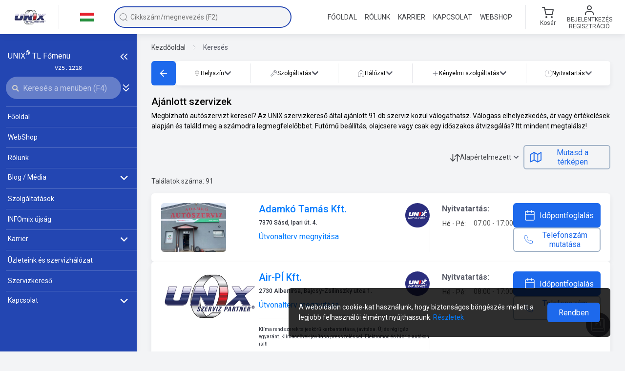

--- FILE ---
content_type: text/html; charset=utf-8
request_url: https://www.unixauto.hu/szerviz-kereso/szervizek
body_size: 169608
content:


<!DOCTYPE html>
<html lang="hu">
<head>
    <meta charset="utf-8" />
    <meta name="viewport" content="width=device-width, initial-scale=1.0" />
    <meta name="format-detection" content="telephone=no">
    <title>Szervizek - Unix Autó Kft.</title>
    <meta name="description" content="Találd meg a legjobb autószervizt bárhol Magyarországon, akár Budapest, Debrecen, Szeged, Pécs, Miskolc, Győr vagy a te környékeden! Weboldalunk válogatott autószervizeket kínál, melyeket az egyéni igényeidhez igazíthatsz – legyen szó árról, helyszínről vagy szolgáltatásokról. Böngéssz a megbízható partnereink között, és foglalj gyorsan időpontot. Tudd meg, melyik szerviz illik legjobban a járművedhez és a költségvetésedhez!" />
    <meta itemprop="image" content="https://www.unixauto.hu/assets/images/fooldal-cegunkrol.jpg" />
    <link rel="image_src" href="https://www.unixauto.hu/assets/images/fooldal-cegunkrol.jpg" />
    <meta property="og:title" content="Szervizek - Unix Autó Kft." />
    <meta property="og:image" content="https://www.unixauto.hu/assets/images/fooldal-cegunkrol.jpg" />
    <meta property="og:image:secure_url" content="https://www.unixauto.hu/assets/images/fooldal-cegunkrol.jpg" />
    <meta property="og:url" content="https://www.unixauto.hu/szerviz-kereso/szervizek" />
    <meta property="og:description" content="Találd meg a legjobb autószervizt bárhol Magyarországon, akár Budapest, Debrecen, Szeged, Pécs, Miskolc, Győr vagy a te környékeden! Weboldalunk válogatott autószervizeket kínál, melyeket az egyéni igényeidhez igazíthatsz – legyen szó árról, helyszínről vagy szolgáltatásokról. Böngéssz a megbízható partnereink között, és foglalj gyorsan időpontot. Tudd meg, melyik szerviz illik legjobban a járművedhez és a költségvetésedhez!" />
    <meta property="og:locale" content="hu_HU" />
    <meta property="og:site_name" content="Unix Autó Kft." />
    <meta property="og:type" content="website" />
    <link href="http://purl.org/DC/elements/1.0/" rel="schema.DC" />
    <meta name="DC.Title" content="Szervizek - Unix Autó Kft." />
    <meta name="DC.Creator" content="Unix Autó Kft." />
    <meta name="DC.Type" content="text" />
    <meta name="DC.Date" content="2026" />
    <meta name="DC.Format" content="text/html" />
    <meta name="DC.language" content="hu" />
    <link rel="canonical" href="https://www.unixauto.hu/szerviz-kereso/szervizek">

            
    <link rel="alternate" hreflang="ro" href="https://www.unixauto.ro/cautare-service/service-uri" />
    
    <link rel="alternate" hreflang="sk" href="https://www.unixauto.sk/vyhladavac-servisov/servisy" />
    
    <link rel="alternate" hreflang="en" href="https://www.unixauto.com/service-finder/services" />
    
    <link rel="alternate" hreflang="de" href="https://www.unixauto.de/service-suche/werkstatten" />

    <link rel="apple-touch-icon" sizes="180x180" href="/assets/favicons/apple-touch-icon.png?v=E6wgPxLeJn" crossorigin="anonymous">
<link rel="icon" type="image/png" sizes="32x32" href="/assets/favicons/favicon-32x32.png?v=E6wgPxLeJn" crossorigin="anonymous">
<link rel="icon" type="image/png" sizes="16x16" href="/assets/favicons/favicon-16x16.png?v=E6wgPxLeJn" crossorigin="anonymous">
<link rel="manifest" href="/assets/favicons/site.webmanifest" crossorigin="anonymous">
<link rel="mask-icon" href="/assets/favicons/safari-pinned-tab.svg?v=E6wgPxLeJn" color="#7b7b7b" crossorigin="anonymous">
<link rel="shortcut icon" href="/assets/favicons/favicon.ico?v=E6wgPxLeJn" crossorigin="anonymous">
<meta name="msapplication-TileColor" content="#00aba9">
<meta name="theme-color" content="#ffffff">

    

<script>
    (function (w, d, s, l, i) {
        w[l] = w[l] || []; w[l].push({
            'gtm.start':
                new Date().getTime(), event: 'gtm.js'
        }); var f = d.getElementsByTagName(s)[0],
            j = d.createElement(s), dl = l != 'dataLayer' ? '&l=' + l : ''; j.async = true; j.src =
                'https://www.googletagmanager.com/gtm.js?id=' + i + dl; f.parentNode.insertBefore(j, f);
    })(window, document, 'script', 'dataLayer', 'GTM-KCQV5XVZ');
</script>


    <link rel="stylesheet" href="/plugins/css/bootstrap.min.css">
    <link rel="stylesheet" href="/assets/css/common.min.css?v=49eVVEefZrZgji2Q4mUwG4maUF7rwV5mh79MFSQ1PzA" />
    <link rel="stylesheet" href="/assets/css/header.min.css?v=rcuJESnPmbb7bfV26sNNZrd5No5VWCN6e9-UKYUGlV0" />
    <link rel="stylesheet" href="/assets/css/footer.min.css?v=PV2M-xGb7kiNxvRAzJ0fMEV3Zt7KPBLC6k5cG1PVR6k" />
    <link rel="stylesheet" href="/assets/css/aside.min.css?v=42KAPv8BoNiAVIenRK33o6RjMzgVwFbH1Kg6JG6p2vA" />
    <link rel="stylesheet" href="/assets/css/main-menu.min.css?v=NXRbAonOcG5s7o4h8n3dQJlO9zPVCkzkmTQw8a_lfKc" />
    <link rel="stylesheet" href="/assets/css/modal-helper.min.css?v=49OO7oMSbkAlVu92jpGgutz1FYrAaTSr_Y6Zwty9qSA" />
    <link rel="stylesheet" href="/assets/css/keyboard-shortcuts.min.css?v=sUIH6YecKgEXVuX_Z20xSF9rnx-nwE9kw-LwYo4wuwc" />
    <link rel="stylesheet" href="/assets/css/quick-search.min.css?v=6B4CljJtcJBzsw2liQ8wX8xMMp0i5Gw2LccF-AMO2sA" />
	<link rel="stylesheet" href="/assets/css/themes/default-theme.min.css?v=K7_y2RNsD2wbl3whpml2CHwMbbLPaXFVfA4RJumM21A" />

    <link rel="stylesheet" href="/assets/css/web_shop.min.css?v=dgCD0YMntgErQJCJTYbB7kNG6pTbitoIxcUVxGdqdJA" />

    <link rel="stylesheet" href="/assets/css/dashboard.min.css?v=LzNSiPLAkJiCqi8kPhs44qe8Gk1ntNZVtQEH-Je-7hQ" />

    <link rel="stylesheet" href="/assets/css/webes-eszrevetel.min.css?v=4nEC7_p10pTAiG_p2w8n70OLYQ__DzGPlJqIY8K5doE" />

        <script src="/plugins/js/jquery-3.6.0.min.js?v=zp0HUArZHsK1JMJwdk7EyaM-eDINjTdOxADt5Ij2JRs"></script>
<script src="/plugins/js/jquery.scrollbar.min.js?v=lcr7XHKry-oEoDi_xxl-_w-LXXAwQla-erxqxgCm7m0"></script>
<script src="/plugins/js/jquery.sliderPro.min.js?v=gAj0c-R7OCjb6KPFDW8rRAMVTYLnWjK_LJzzCzNwDC8"></script>
<script src="/plugins/js/popper.min.js?v=PEEvP4dq7Mb61FLgkJKfmgonVn8PDHfeNu2MSnBkj6I"></script>
<script src="/plugins/js/bootstrap.min.js?v=4E_dil2o-Wi1SxNrIvo9JOpqIWaPzQfW8FXiamWOkGg"></script>
<script src="/assets/minjs/common-b.min.js?v=63c1DMdOfXXQ-2Xe4h_AE_z92Qe9O51jYGJBcgvJ5KM"></script>
    <script src="/plugins/js/js.cookie.min.js" defer></script>
    <script src="/plugins/js/crypto-js.min.js" defer></script>
    <script src="/plugins/js/aes.min.js" defer></script>
    <script src="/assets/minjs/storage.min.js?v=gwEltkwwXDX9qPQFvidMPgR3EzdK4aDvFBMSV-kebao"></script>
    <script src="/assets/minjs/utils.min.js?v=eq7jXBg66YkLiTGtEwLopvAOuQIndAVinpLG5Ol9cqc"></script>
    
    
        <script src="/assets/minjs/common.min.js?v=SL-znWzMjreKX6h4qCpxlzDgajnwBFBmjLg0ZdlLjBo"></script>
    

    
    
        <script src="/assets/minjs/tooltip.min.js?v=k7ByrfKYTap4h-sv2Y1erc0Q4mTmwYZfkMTLgNf9u1c"></script>
    


    <script src="/assets/js/utility/browser_version_monitor.js?v=aRXxZqyB9Rr-5_6CIdJXmtXLTbyorUesL6wTLmlwOr8"></script>
    <script src="/assets/js/utility/app_communication.mjs?v=KwbZIPDOT0_b4arwtJ_z5QIMu5xigw-9X62oGDFl9Lo" type="module"></script>
    <script src="/assets/js/app_init.js?v=h8vCpN-o9E34UdLAJ-7rjzuQJVsZxl6hUDl_D5f4_d8" type="module"></script>

        <script src="/assets/js/basenav.js?v=r9T3Ey7Xpd_L1eaq9SCVXbG35A7_U23u9ZwahI0X6wQ" defer></script>
        <script src="/assets/js/headernav.js?v=JIJ01Givyx5_aFjqvS6gLCcYneDNMs1rbkd9TxNs6sY" defer></script>
        <script src="/assets/js/asidenav.js?v=1uoab2X3nTEoozZnfOB0M1qp-D7uq4x1pC9FOsbVIpk" defer></script>
        <script src="/assets/minjs/keyboard-shortcuts.min.js?v=ef_U0w4ADZ82P5MTnmSkwE_agnq-YEzBT_FJ_n4mFko" defer></script>
    
    
        <script src="/assets/minjs/webes-eszrevetel-popup.min.js?v=-6m0TcJapWActPZmUnTBXJzDIvZNMj3uxbzPm5JZoV8" defer></script>
    

    <script src="/assets/minjs/components/aside.min.js?v=GgydbGCVZM105eMFGZfdNXeXH7sJyMYu5zRfuRQcct4"></script>
    <script src="/assets/minjs/components/header.min.js?v=UEkyQ_B4OCmqY7qLxgLnfMs6P-h7GELdMAe63mZ3SyU"></script>
    <script src="/assets/minjs/components/footer.min.js?v=vWLpOZFe-X6NMjccAP7nFBx8wj_9Dxu0Grh4AhT-aac" defer></script>
    <script src="/plugins/js/mark.min.js?v=pgtHT_ucoCvPjcRQR0MuicBOA66mWL4Tkwm0OEsc8MU"></script>


                <script>
                    window['bp'] =
                        window['bp'] ||
                        function () {
                            (window['bp'].q = window['bp'].q || []).push(arguments);
                        };
                    window['bp'].l = 1 * new Date();

                    scriptElement = document.createElement('script');
                    firstScript = document.getElementsByTagName('script')[0];
                    scriptElement.async = true;
                    scriptElement.src = 'https://pixel.barion.com/bp.js';
                    firstScript.parentNode.insertBefore(scriptElement, firstScript);
                    window['barion_pixel_id'] = 'BP-ChHLWseQFm-72';

                    // Send init event
                    bp('init', 'addBarionPixelId', window['barion_pixel_id']);
                </script>
                <noscript>
                    <img height="1"
                         width="1"
                         style="display: none"
                         alt="Barion Pixel"
                         src="https://pixel.barion.com/a.gif?ba_pixel_id=&#x27;BP-ChHLWseQFm-72&#x27;&amp;ev=contentView&amp;noscript=1" />
                </noscript>

    
    <link rel="stylesheet" href="/assets/css/szerviz-kereso-szervizek.min.css?v=76Aq1j-kbD9pzQuM1ohE_aobP9qU8OIeCDd8uda3Nuo" />
    <link rel="stylesheet" href="/assets/css/szerviz-kereso-kivalaszto.min.css?v=CJ3puvJYVHb5nySanGtNDNiZ00q-ejZhKglLatdTLcE" />

    <link href="/assets/css/szerviz-idopontfoglalo.min.css?v=TsIHtt9YjfREnwIUuvGCdzTH84GWYmJopYj01XMrK9U" rel="stylesheet" />
    <link href="/plugins/css/jquery-ui-theme.min.css?v=CvpID1H6wrGLq7LqwlKk1qvm5j7ZU87gF9jxGb3f3dA" rel="stylesheet" />

<script async src='https://www.googletagmanager.com/gtag/js?id=G-0G7WLKMRLV'></script><script nonce='pHMBN1yvf6xBpYvpaDsfYg90'>window.dataLayer = window.dataLayer || [];function gtag(){ dataLayer.push(arguments); }gtag('js', new Date());gtag('config', 'G-0G7WLKMRLV');</script></head>

<body class="aside-opened  " data-userId="">

    <noscript>
        <iframe src="https://www.googletagmanager.com/ns.html?id=GTM-KCQV5XVZ" height="0" width="0" style="display:none;visibility:hidden"></iframe>
    </noscript>

    <noscript>
        <link rel="stylesheet" href="/assets/css/noscript.min.css?v=dtzK3Toqx_iR2l7l5mZnSh14QrT7ga9NqDIKrU2P8Rk" />
        <div class="noscript-page-backdrop"></div>
        <div class="fade modal-backdrop show ux-modal-backdrop noscript-modal-backdrop"></div>
        <div class="d-block fade modal no-decoration show ux-modal-window noscript-modal-window">
            <div class="modal-dialog modal-dialog-centered">
                <div class="modal-content">
                    <div class="ux-modal">
                        <div class="ux-modal__container">
                            <div class="ux-modal-content zarolas-container">
                                <h2 class="ux-modal__h2 text-center">
                                    JavaScript is not enabled!
                                </h2>
                                <div class="text-center">
                                    <img src="/assets/images/icons/modal-alert.svg" alt="JavaScript is not enabled!" title="JavaScript is not enabled!">
                                </div>
                                <div class="text-center">
                                    <div class="my-2 text-nowrap text-left">
                                        <img class="mr-2" src="/assets/images/flags/hu.svg" alt="HU" title="HU" />
                                        Az oldal akadálymentes működéséhez, kérjük, engedélyezze a JavaScript használatot!
                                    </div>
                                    <div class="my-2 text-nowrap text-left">
                                        <img class="mr-2" src="/assets/images/flags/ro.svg" alt="RO" title="RO" />
                                        Pentru functionarea fara probleme a paginii, va rugam permiteti utilizarea programului JavaScript!
                                    </div>
                                    <div class="my-2 text-nowrap text-left">
                                        <img class="mr-2" src="/assets/images/flags/sk.svg" alt="SK" title="SK" />
                                        V záujme bezproblémového fungovania stránky, prosíme, aby ste povolili JavaScript!
                                    </div>
                                    <div class="my-2 text-nowrap text-left">
                                        <img class="mr-2" src="/assets/images/flags/en.svg" alt="EN" title="EN" />
                                        To be able to use the webpage without any problems please enable JavaScript!
                                    </div>
                                    <div class="my-2 text-nowrap text-left">
                                        <img class="mr-2" src="/assets/images/flags/de.svg" alt="DE" title="DE" />
                                        Für den reibungslosen Betrieb der Website aktivieren Sie bitte JavaScript!
                                    </div>
                                </div>
                            </div>
                        </div>
                    </div>
                </div>
            </div>
        </div>
    </noscript>



<header class="">
    <div class="container-fluid">
        <div class="row align-items-center header__row flex-nowrap " id="nav--header">
            <div class="col-auto text-center header__col--logo-and-language ">
                <div class="form-row align-items-center">
                    <div class="col">
                        <a href="/">
                                    <img loading="lazy" id="header-logo-full" class="header__logo" src="/assets/images/UNIX_HU.svg" alt="UNIX Autó - Autóalkatrész" title="UNIX Autó - Autóalkatrész" />
                        </a>
                    </div>
                    <div class="col-auto px-0 d-none d-md-block">
                        <hr class="header__separator ">
                    </div>
                    <div class="col col-lg-auto col-xl d-none d-md-block position-relative">
                        <div class="language-selector" id="language-selector-toggler">
                                    <img loading="lazy" id="imgCurrentLang" class="language-selector__current-img" src="/assets/images/flags/hu.svg" alt="Magyar" title="Magyar" />
                        </div>
                        <div class="ux-dropdown lang-selector" id="language-selector-dropdown">
                            <ul class="language-selector__list">
                                <li class="language-selector__item">
                                    <a href="https://www.unixauto.hu/szerviz-kereso/szervizek" title="Magyar" class="language-selector__link">
                                        <span class="form-row align-items-center">
                                            <span class="col-auto">
                                                <img loading="lazy" class="language-selector__flag" src="/assets/images/flags/hu.svg" alt="Magyar" title="Magyar" />
                                            </span>
                                            <span class="col text-left">
                                                Magyar
                                            </span>
                                        </span>
                                    </a>
                                </li>
                                <li class="language-selector__item">
                                    <a href="https://www.unixauto.ro/szerviz-kereso/szervizek" title="Românâ" class="language-selector__link">
                                        <span class="form-row align-items-center">
                                            <span class="col-auto">
                                                <img loading="lazy" class="language-selector__flag" src="/assets/images/flags/ro.svg" alt="Română" title="Română" />
                                            </span>
                                            <span class="col text-left">
                                                Română
                                            </span>
                                        </span>
                                    </a>
                                </li>
                                <li class="language-selector__item">
                                    <a href="https://www.unixauto.sk/szerviz-kereso/szervizek" title="Slovenský" class="language-selector__link">
                                        <span class="form-row align-items-center">
                                            <span class="col-auto">
                                                <img loading="lazy" class="language-selector__flag" src="/assets/images/flags/sk.svg" alt="Slovenský" title="Slovenský" />
                                            </span>
                                            <span class="col text-left">
                                                Slovenský
                                            </span>
                                        </span>
                                    </a>
                                </li>
                                <li class="language-selector__item">
                                    <a href="https://www.unixauto.com/szerviz-kereso/szervizek" title="English" class="language-selector__link">
                                        <span class="form-row align-items-center">
                                            <span class="col-auto">
                                                <img loading="lazy" class="language-selector__flag" src="/assets/images/flags/en.svg" alt="English" />
                                            </span>
                                            <span class="col text-left">
                                                English
                                            </span>
                                        </span>
                                    </a>
                                </li>
                                <li class="language-selector__item">
                                    <a href="https://www.unixauto.de/szerviz-kereso/szervizek" title="Deutsch" class="language-selector__link">
                                        <span class="form-row align-items-center">
                                            <span class="col-auto">
                                                <img loading="lazy" class="language-selector__flag" src="/assets/images/flags/de.svg" alt="Deutsch" />
                                            </span>
                                            <span class="col text-left">
                                                Deutsch
                                            </span>
                                        </span>
                                    </a>
                                </li>
                            </ul>
                        </div>
                    </div>
                </div>
            </div>

            <div class="col px-0 header__quick-search-column ">

                <div class="w-100 d-flex align-items-center">
                    <div class="col px-lg-0">
                        <div class="input__wrapper--has-icon-left">
                            <input type="text"
                                   id="aside-nav-search-box"
                                   class="input input--rounded header__input input__box--search w-100 headerNav--selectable quick-search__nav--selectable nav--selectable"
                                   autocomplete="off"
                                   placeholder="Cikkszám/megnevezés (F2)" />
                            <span class="quicksearch__icon quicksearch__icon--left no-pointer">
                                <svg width="20" height="20" viewBox="0 0 20 20" fill="none" xmlns="http://www.w3.org/2000/svg">
<g>
<path d="M9.16667 15.8333C12.8486 15.8333 15.8333 12.8486 15.8333 9.16667C15.8333 5.48477 12.8486 2.5 9.16667 2.5C5.48477 2.5 2.5 5.48477 2.5 9.16667C2.5 12.8486 5.48477 15.8333 9.16667 15.8333Z" class="svg-stroke" stroke-width="0.833333" stroke-linecap="round" stroke-linejoin="round"/>
<path d="M17.5 17.5L13.875 13.875" class="svg-stroke" stroke-width="0.833333" stroke-linecap="round" stroke-linejoin="round"/>
</g>
</svg>

                            </span>
                            <span
                              id="quicksearch__remove-search-button"
                              class="quicksearch__icon d-none d-lg-none"
                            >
                              <svg width="24" height="24" viewBox="0 0 24 24" fill="none" xmlns="http://www.w3.org/2000/svg">
<path d="M18 6L6 18" stroke="#5c5c5c" stroke-width="2" stroke-linecap="round" stroke-linejoin="round"/>
<path d="M6 6L18 18" stroke="#5c5c5c" stroke-width="2" stroke-linecap="round" stroke-linejoin="round"/>
</svg>

                            </span>
                        </div>
                    </div>
                    <div class="col-auto d-block d-lg-none">
                        <button class="button-clean p-0" onclick="toggleSzabadszavasMobile()">
                            <svg width="24" height="24" viewBox="0 0 24 24" fill="none" xmlns="http://www.w3.org/2000/svg">
<path d="M18 6L6 18" stroke="#5c5c5c" stroke-width="2" stroke-linecap="round" stroke-linejoin="round"/>
<path d="M6 6L18 18" stroke="#5c5c5c" stroke-width="2" stroke-linecap="round" stroke-linejoin="round"/>
</svg>

                        </button>
                    </div>
                </div>
                <div class="quick-search__dropdown d-none " id="quick-search-dropdown">
                    <div class="quick-search__options">
                        <div class="ux-checkbox quick-search--checkbox-margin-top nav--selectable">
                            <input id="quick-search-nem-rendelheto-mutat"
                                   type="checkbox"
                                   class="ux-checkbox__input"
                                   checked />
                            <label for="quick-search-nem-rendelheto-mutat" class="ux-checkbox__label ux-checkbox__label--middle">
                                <span class="quick-search--checkbox-label">Nem rendelhető termékek elrejtése</span>
                                <span id="quick-search-nem-rendelheto-mutat-billentyusugo" class="d-none button__key-command">(Alt+1)</span>
                            </label>
                        </div>
                        <div class="ux-checkbox quick-search--checkbox-margin-bottom nav--selectable">
                            <input id="quick-search-teljes-egyezes"
                                   type="checkbox"
                                   class="ux-checkbox__input"
                                   checked />
                            <label for="quick-search-teljes-egyezes" class="ux-checkbox__label ux-checkbox__label--middle">
                                <span class="quick-search--checkbox-label">Teljes egyezéses keresés</span>
                                <span id="quick-search-teljes-egyezes-billentyusugo" class="d-none button__key-command">(Alt+2)</span>
                            </label>
                        </div>
                    </div>


                    <div class="quick-search__elozmenyek d-none" id="quick-search-elozmenyek">
                    </div>

                    <div class="quick-search__products d-none" id="quick-search-products">
                    </div>
                </div>

            </div>

            <div class="col d-none d-lg-block ">
                <nav>
                    <ul class="navigation">
                        <li class="navigation__item">
                            <a title="UNIX Autó főoldal" href="/" class="navigation__link navigation__link--with-placeholder ">
                                <div class="navigation__link-inner headerNav--selectable">Főoldal</div>
                            </a>
                        </li>

                        <li class="navigation__item">
                            <a title="UNIX Autó Kft. cégtörténete" href="/cegunkrol" class="navigation__link navigation__link--with-placeholder ">
                                <div class="navigation__link-inner headerNav--selectable">Rólunk</div>
                            </a>
                        </li>

                        <li class="navigation__item">
                            <a title="Friss állások és karrierlehetőség az Unix Autónál" href="/karrier" class="navigation__link navigation__link--with-placeholder ">
                                <div class="navigation__link-inner headerNav--selectable">Karrier</div>
                            </a>
                        </li>
                        <li class="navigation__item">
                            <a title="UNIX Autó Kft. elérhetősége, ügyfélszolgálatunk" href="/kapcsolat" class="navigation__link navigation__link--with-placeholder  ">
                                <div class="navigation__link-inner headerNav--selectable">Kapcsolat</div>
                            </a>
                        </li>
                            <li class="navigation__item">
                                <a title="Autóalkatrészek, olajok online rendelése" href="/autoalkatresz" class="navigation__link navigation__link--with-placeholder ">
                                    <div class="navigation__link-inner headerNav--selectable">WebShop</div>
                                </a>
                            </li>
                    </ul>
                </nav>
            </div>
                <div class="header__separator--column d-none d-lg-block col-auto px-0 px-lg-3">
                    <hr class="header__separator ">
                </div>

            <div class="col col-lg-auto ">
                <div class="form-row flex-nowrap align-items-center justify-content-around justify-content-lg-end user-info-section">

                    <div onclick="toggleSzabadszavasMobile()" class="col-auto d-block d-lg-none noborder quick-search--container" id="szabadszavas-mobile-toggler">
                        <span class="line-height-1 px-0 d-block"><svg width="24" height="24" viewBox="0 0 24 24" fill="none" xmlns="http://www.w3.org/2000/svg">
<path d="M11 19C15.4183 19 19 15.4183 19 11C19 6.58172 15.4183 3 11 3C6.58172 3 3 6.58172 3 11C3 15.4183 6.58172 19 11 19Z" class="svg-stroke" stroke-width="2" stroke-linecap="round" stroke-linejoin="round"/>
<path d="M20.9999 20.9999L16.6499 16.6499" class="svg-stroke" stroke-width="2" stroke-linecap="square" stroke-linejoin="round"/>
</svg>
</span>
                    </div>




                    <div class="col-auto p-0">
                        <a class="button-clean header__action px-1 px-lg-1 px-xl-3 headerNav--selectable p-0" href="/webshop/kosar">
                            <span class="form-row align-items-center flex-row flex-lg-column">
                                <span class="col-auto text-center">
                                    <span class="header__cart-icon">
                                        <span>
                                            <svg width="24" height="24" viewBox="0 0 24 24" fill="none" xmlns="http://www.w3.org/2000/svg">
<path d="M9 22C9.55228 22 10 21.5523 10 21C10 20.4477 9.55228 20 9 20C8.44772 20 8 20.4477 8 21C8 21.5523 8.44772 22 9 22Z" class="svg-stroke" stroke="#9498A3" stroke-width="2" stroke-linecap="round" stroke-linejoin="round"/>
<path d="M20 22C20.5523 22 21 21.5523 21 21C21 20.4477 20.5523 20 20 20C19.4477 20 19 20.4477 19 21C19 21.5523 19.4477 22 20 22Z" class="svg-stroke" stroke="#9498A3" stroke-width="2" stroke-linecap="round" stroke-linejoin="round"/>
<path d="M1 1H5L7.68 14.39C7.77144 14.8504 8.02191 15.264 8.38755 15.5583C8.75318 15.8526 9.2107 16.009 9.68 16H19.4C19.8693 16.009 20.3268 15.8526 20.6925 15.5583C21.0581 15.264 21.3086 14.8504 21.4 14.39L23 6H6" class="svg-stroke" stroke="#9498A3" stroke-width="2" stroke-linecap="round" stroke-linejoin="round"/>
</svg>

                                        </span>
                                    </span>
                                </span>
                                    <span class="logout-text d-none d-lg-flex flex-column p-0">
                                        <span id="kosar-title">Kosár</span>
                                    </span>
                            </span>
                        </a>
                    </div>

                    <div class="col-auto d-none d-lg-block headerNav--selectable">
                            <button class="button-clean header__action" id="user-menu-toggler" type="button">
                                <span class="form-row align-items-center text-center text-xxl-left flex-column flex-xxl-row">
                                    <span class="col-auto">
                                        <span class="line-height-1">
                                            <svg width="24" height="24" viewBox="0 0 24 24" fill="none" xmlns="http://www.w3.org/2000/svg">
<path d="M20 21V19C20 17.9391 19.5786 16.9217 18.8284 16.1716C18.0783 15.4214 17.0609 15 16 15H8C6.93913 15 5.92172 15.4214 5.17157 16.1716C4.42143 16.9217 4 17.9391 4 19V21" class="svg-stroke" stroke="#44464a" stroke-width="2" stroke-linecap="round" stroke-linejoin="round"/>
<path d="M12 11C14.2091 11 16 9.20914 16 7C16 4.79086 14.2091 3 12 3C9.79086 3 8 4.79086 8 7C8 9.20914 9.79086 11 12 11Z" class="svg-stroke" stroke="#44464a" stroke-width="2" stroke-linecap="round" stroke-linejoin="round"/>
</svg>

                                        </span>
                                    </span>

                                    <span class="col-auto text-uppercase text-12 d-none d-md-block">
                                        <span class="d-block">Bejelentkezés</span>
                                        <span class="d-block">Regisztráció</span>
                                    </span>

                                </span>
                            </button>
                            <div class="ux-dropdown ux-dropdown--right" id="user-menu-dropdown">
                                <ul class="ux-dropdown__list">
                                    <li class="ux-dropdown__list-item dropDownNav--selectable">
                                        <a href="/webshop/login" class="ux-dropdown__list-link">
                                            <span class="form-row align-items-center">
                                                <span class="col">Bejelentkezés</span>
                                            </span>
                                        </a>
                                    </li>
                                        <li class="ux-dropdown__list-item dropDownNav--selectable">
                                            <a href="/webshop/registration" class="ux-dropdown__list-link">
                                                <span class="form-row align-items-center">
                                                    <span class="col">Regisztráció</span>
                                                </span>
                                            </a>
                                        </li>
                                </ul>
                            </div>
                    </div>

                    <div class="col-auto d-block d-lg-none p-0">
                        <a class="text-decoration-none" href="/webshop/login" title="Bejelentkezés">
                            <div class="mobile__user">
                                <span class="line-height-1 pl-1 d-block">
                                    <svg width="24" height="24" viewBox="0 0 24 24" fill="none" xmlns="http://www.w3.org/2000/svg">
<path d="M20 21V19C20 17.9391 19.5786 16.9217 18.8284 16.1716C18.0783 15.4214 17.0609 15 16 15H8C6.93913 15 5.92172 15.4214 5.17157 16.1716C4.42143 16.9217 4 17.9391 4 19V21" class="svg-stroke" stroke="#44464a" stroke-width="2" stroke-linecap="round" stroke-linejoin="round"/>
<path d="M12 11C14.2091 11 16 9.20914 16 7C16 4.79086 14.2091 3 12 3C9.79086 3 8 4.79086 8 7C8 9.20914 9.79086 11 12 11Z" class="svg-stroke" stroke="#44464a" stroke-width="2" stroke-linecap="round" stroke-linejoin="round"/>
</svg>

                                </span>
                            </div>
                        </a>
                    </div>



                    <div class="col-auto pr-1">
                        <button id="toggle-mobile-button" type="button" class="button-clean header__action pr-0 d-block d-lg-none">
                            <span class="opened">
                                <svg width="24" height="24" viewBox="0 0 24 24" fill="none" xmlns="http://www.w3.org/2000/svg">
<path d="M18 6L6 18" stroke="#5c5c5c" stroke-width="2" stroke-linecap="round" stroke-linejoin="round"/>
<path d="M6 6L18 18" stroke="#5c5c5c" stroke-width="2" stroke-linecap="round" stroke-linejoin="round"/>
</svg>

                            </span>
                            <span class="closed">
                                <svg width="24" height="24" viewBox="0 0 24 24" fill="none" xmlns="http://www.w3.org/2000/svg">
<path d="M3 12H21" class="svg-stroke" stroke-width="2" stroke-linecap="round" stroke-linejoin="round"/>
<path d="M3 6H21" class="svg-stroke" stroke-width="2" stroke-linecap="round" stroke-linejoin="round"/>
<path d="M3 18H21" class="svg-stroke" stroke-width="2" stroke-linecap="round" stroke-linejoin="round"/>
</svg>

                            </span>
                        </button>
                    </div>
                </div>
            </div>
        </div>
    </div>
</header>


<div id="mobile-menu-overlay" class="d-lg-none"></div>

<aside data-fraction="0"
       data-max-fraction="0.33"
       data-min-fraction="0.1"
       data-min-width="200"
       data-breakpoint="991"
       data-collapsed-width="90"
       data-collapsed="false"
       data-hidden="false"
       class="main-menu "
       id="main-menu"
       style="width: 280.00px">
    <div class="main-menu__content">
        <div class="title-and-collapsed-toggler d-flex">
            <span class="d-main-menu-narrow-none">
                UNIX<sup>®</sup>&nbsp;TL&nbsp;Főmenü
            </span>
            <div class="aside-header d-none d-lg-flex">

                <div class="main-menu__toggler d-main-menu-narrow-none">
                    <button id="close-narrow-aside-btn" class="ux-tooltip button-clean p-0"
                            data-tooltip-name="Főmenü összecsukása"
                            data-tooltip-query-selector-to-check="#close-narrow-aside-btn">
                        <span class="line-height-1">
                            <svg width="20" height="20" viewBox="0 0 24 24" fill="none" xmlns="http://www.w3.org/2000/svg">
<path d="M11 19L4 12L11 5" stroke="white" stroke-width="2" stroke-linejoin="round"/>
<path d="M20 19L13 12L20 5" stroke="white" stroke-width="2" stroke-linejoin="round"/>
</svg>

                        </span>
                    </button>
                </div>

                <div class="d-main-menu-narrow-block w-100 narrow-search-button-container">
                    <button id="open-narrow-aside-btn" class="ux-tooltip button-clean"
                            data-tooltip-name="Főmenü kinyitása"
                            data-tooltip-query-selector-to-check="#open-narrow-aside-btn">
                        <span class="line-height-1">
                            <svg width="20" height="20" viewBox="0 0 24 24" fill="none" xmlns="http://www.w3.org/2000/svg">
<path d="M13 19L20 12L13 5" stroke="white" stroke-width="2" stroke-linejoin="round"/>
<path d="M4 19L11 12L4 5" stroke="white" stroke-width="2" stroke-linejoin="round"/>
</svg>

                        </span>
                    </button>

                    <span id="search-narrow-aside-btn">
                        <svg width="20" height="20" viewBox="0 0 20 20" fill="none" xmlns="http://www.w3.org/2000/svg">
<path d="M9.16667 15.8333C12.8486 15.8333 15.8333 12.8486 15.8333 9.16667C15.8333 5.48477 12.8486 2.5 9.16667 2.5C5.48477 2.5 2.5 5.48477 2.5 9.16667C2.5 12.8486 5.48477 15.8333 9.16667 15.8333Z" stroke="white" stroke-width="2" stroke-linecap="round" stroke-linejoin="round"/>
<path d="M17.5 17.5L13.875 13.875" stroke="white" stroke-width="2" stroke-linecap="square" stroke-linejoin="round"/>
</svg>

                    </span>
                </div>
            </div>

        </div>

        <code class="version-number d-main-menu-narrow-none">
            v25.1218
        </code>

        <div class="input-row">
            <div class="input__wrapper main-menu__search-wrapper d-main-menu-narrow-none">

                <div class="d-main-menu-narrow-none position-relative w-100">
                    <div class="input__wrapper--has-icon w-100">
                        <span id="input-menu-search">
                            <svg width="100%" height="100%" viewBox="0 0 10 10" xmlns="http://www.w3.org/2000/svg" fit="" preserveAspectRatio="xMidYMid meet" focusable="false">
    <path d="M9.92583 8.7L7.27875 6.0525C7.66625 5.44208 7.89 4.71917 7.89 3.94458C7.89042 1.77 6.12042 0 3.945 0C1.76958 0 0 1.77 0 3.945C0 6.12042 1.76958 7.89042 3.945 7.89042C4.68167 7.89042 5.37042 7.6875 5.96125 7.335L8.62625 10L9.92583 8.7ZM1.47 3.945C1.47 2.58125 2.58042 1.47083 3.94458 1.47083C5.30917 1.47083 6.41958 2.58083 6.41958 3.945C6.41958 5.30958 5.30917 6.41958 3.94458 6.41958C2.58042 6.41958 1.47 5.30958 1.47 3.945Z" fill="#98979E"></path>
</svg>
                        </span>

                        <input type="text"
                               id="aside-menu-search"
                               placeholder="Keresés a menüben (F4)"
                               class="input input--rounded w-100 input__box--search menu__nav--selectable"
                               autocomplete="off" />

                        <span id="reset-menu-search" class="aside-nav-search-box-delete input__icon d-none">
                            <svg width="24" height="24" viewBox="0 0 24 24" fill="none" xmlns="http://www.w3.org/2000/svg">
<path d="M18 6L6 18" stroke="white" stroke-width="2" stroke-linecap="round" stroke-linejoin="round"/>
<path d="M6 6L18 18" stroke="white" stroke-width="2" stroke-linecap="round" stroke-linejoin="round"/>
</svg>

                        </span>
                    </div>
                </div>
            </div>

            <div id="aside-collapse-all-btn"
                 data-opened-hint="Összes menüpont kinyitása"
                 data-closed-hint="Összes menüpont bezárása"
                 class="aside-collapse-all d-main-menu-narrow-none">
                <span class="ux-tooltip"
                      data-tooltip-query-selector-to-check="#aside-collapse-all-btn span"
                      data-tooltip-name="Összes menüpont bezárása">
                    
                    <svg width="20" height="20" viewBox="0 0 24 24" fill="none" xmlns="http://www.w3.org/2000/svg">
<path d="M11 19L4 12L11 5" stroke="white" stroke-width="2" stroke-linejoin="round"/>
<path d="M20 19L13 12L20 5" stroke="white" stroke-width="2" stroke-linejoin="round"/>
</svg>

                </span>
            </div>
        </div>



        <div class="main-menu__scroll-content" id="main-menu-content">
            <nav class="main-menu__nav">
                <ul class="main-menu__list main-menu__list--layer-0">
            <div class="menu-item__separator "></div>
        <li class="main-menu__item main-menu__item--layer-0  d-block d-lg-none">
            <a data-tooltip-name="Bejelentkezés/Regisztráció"
               data-tooltip-hint=""
               data-tooltip-query-selector-to-check=".main-menu__text"
               tabindex="0"
               class="ux-tooltip  main-menu__link main-menu__link--layer-0  main-menu__link-mobile"
               data-search="BEJELENTKEZESREGISZTRACIO"
            
            href=/webshop/login >


                <div class="main-menu__text-wrapper-container">
                    <div class="main-menu__text-wrapper d-flex flex-row justify-content-start w-100">

                            <span class="main-menu__text" >
                                Bejelentkezés/Regisztráció
                            </span>

                    </div>

                </div>

            </a>
        </li>
            <div class="menu-item__separator d-block d-lg-none"></div>
        <li class="main-menu__item main-menu__item--layer-0  ">
            <a data-tooltip-name="Főoldal"
               data-tooltip-hint=""
               data-tooltip-query-selector-to-check=".main-menu__text"
               tabindex="0"
               class="ux-tooltip  main-menu__link main-menu__link--layer-0  main-menu__link-mobile"
               data-search="FOOLDAL"
            
            href=/ >


                <div class="main-menu__text-wrapper-container">
                    <div class="main-menu__text-wrapper d-flex flex-row justify-content-start w-100">

                            <span class="main-menu__text" >
                                Főoldal
                            </span>

                    </div>

                </div>

            </a>
        </li>
            <div class="menu-item__separator "></div>
        <li class="main-menu__item main-menu__item--layer-0  ">
            <a data-tooltip-name="WebShop"
               data-tooltip-hint="Autóalkatrészek nagy választékban. Keressen autójához kényelmesen magas minőségű autóalkatrészeket, autófelszerelési cikkeket és rendelje meg webáruházunkban!"
               data-tooltip-query-selector-to-check=".main-menu__text"
               tabindex="0"
               class="ux-tooltip  main-menu__link main-menu__link--layer-0  main-menu__link-mobile"
               data-search="WEBSHOP"
            
            href=/autoalkatresz >


                <div class="main-menu__text-wrapper-container">
                    <div class="main-menu__text-wrapper d-flex flex-row justify-content-start w-100">

                            <span class="main-menu__text" >
                                WebShop
                            </span>

                    </div>

                </div>

            </a>
        </li>
            <div class="menu-item__separator "></div>
        <li class="main-menu__item main-menu__item--layer-0  ">
            <a data-tooltip-name="Rólunk"
               data-tooltip-hint="A 3 országban jelenlevő Unix Autó Kft. hazánk piacvezető szereplője az autóalkatrész értékesítés területén"
               data-tooltip-query-selector-to-check=".main-menu__text"
               tabindex="0"
               class="ux-tooltip  main-menu__link main-menu__link--layer-0  main-menu__link-mobile"
               data-search="ROLUNK"
            
            href=/cegunkrol >


                <div class="main-menu__text-wrapper-container">
                    <div class="main-menu__text-wrapper d-flex flex-row justify-content-start w-100">

                            <span class="main-menu__text" >
                                Rólunk
                            </span>

                    </div>

                </div>

            </a>
        </li>
            <div class="menu-item__separator "></div>
        <li class="main-menu__item main-menu__item--layer-0 main-menu__item--has-children ">
            <a data-tooltip-name="Blog / Média"
               data-tooltip-hint=""
               data-tooltip-query-selector-to-check=".main-menu__text"
               tabindex="0"
               class="ux-tooltip  main-menu__link main-menu__link--layer-0 main-menu__link--has-children main-menu__link-mobile"
               data-search="BLOG  MEDIA"
            
            >


                <div class="main-menu__text-wrapper-container">
                    <div class="main-menu__text-wrapper d-flex flex-row justify-content-start w-100">

                            <span class="main-menu__text" >
                                Blog / Média
                            </span>

                            <div class="d-main-menu-narrow-none main-menu__children-collapser toggler-arrow">
                                <!-- Generated by IcoMoon.io -->
<svg version="1.1" xmlns="http://www.w3.org/2000/svg" width="20" height="20" viewBox="0 0 32 32">
    <path fill="#fff" d="M16 22c-0.6 0-1-0.2-1.4-0.6l-10.8-10.8 2.8-2.8 9.4 9.4 9.4-9.4 2.8 2.8-10.8 10.8c-0.4 0.4-0.8 0.6-1.4 0.6z"></path>
</svg>
                            </div>
                    </div>

                </div>

            </a>
                <ul class="main-menu__list main-menu__list--layer-1 main-menu__list--child">
                <ul class="main-menu__list main-menu__list--layer-1 main-menu__list--child">
        <li class="main-menu__item main-menu__item--layer-2  ">
            <a data-tooltip-name="Főoldal"
               data-tooltip-hint=""
               data-tooltip-query-selector-to-check=".main-menu__text"
               tabindex="0"
               class="ux-tooltip  main-menu__link main-menu__link--layer-2  main-menu__link-mobile"
               data-search="FOOLDAL"
            
            href=/blog >


                <div class="main-menu__text-wrapper-container">
                    <div class="main-menu__text-wrapper d-flex flex-row justify-content-start w-100">

                            <span class="main-menu__text" >
                                Főoldal
                            </span>

                    </div>

                </div>

            </a>
        </li>
                </ul>
                <div class="simple-group-label-container">
                    <div class="simple-group-label">
                        <div class="simple-group-label-text-container">
                            <span class="simple-group-label-text">
                                Kategóriák
                            </span>
                        </div>
                    </div>
                </div>
                <ul class="main-menu__list main-menu__list--layer-1 main-menu__list--child">
        <li class="main-menu__item main-menu__item--layer-2  ">
            <a data-tooltip-name="Hírek"
               data-tooltip-hint=""
               data-tooltip-query-selector-to-check=".main-menu__text"
               tabindex="0"
               class="ux-tooltip  main-menu__link main-menu__link--layer-2  main-menu__link-mobile"
               data-search="HIREK"
            
            href=/blog/hirek-2 >


                <div class="main-menu__text-wrapper-container">
                    <div class="main-menu__text-wrapper d-flex flex-row justify-content-start w-100">

                            <span class="main-menu__text" >
                                Hírek
                            </span>

                    </div>

                </div>

            </a>
        </li>
        <li class="main-menu__item main-menu__item--layer-2  ">
            <a data-tooltip-name="Autófolyadékok"
               data-tooltip-hint=""
               data-tooltip-query-selector-to-check=".main-menu__text"
               tabindex="0"
               class="ux-tooltip  main-menu__link main-menu__link--layer-2  main-menu__link-mobile"
               data-search="AUTOFOLYADEKOK"
            
            href=/blog/autofolyadekok-3 >


                <div class="main-menu__text-wrapper-container">
                    <div class="main-menu__text-wrapper d-flex flex-row justify-content-start w-100">

                            <span class="main-menu__text" >
                                Autófolyadékok
                            </span>

                    </div>

                </div>

            </a>
        </li>
        <li class="main-menu__item main-menu__item--layer-2  ">
            <a data-tooltip-name="Kiegészítők"
               data-tooltip-hint=""
               data-tooltip-query-selector-to-check=".main-menu__text"
               tabindex="0"
               class="ux-tooltip  main-menu__link main-menu__link--layer-2  main-menu__link-mobile"
               data-search="KIEGESZITOK"
            
            href=/blog/kiegeszitok-5 >


                <div class="main-menu__text-wrapper-container">
                    <div class="main-menu__text-wrapper d-flex flex-row justify-content-start w-100">

                            <span class="main-menu__text" >
                                Kiegészítők
                            </span>

                    </div>

                </div>

            </a>
        </li>
        <li class="main-menu__item main-menu__item--layer-2  ">
            <a data-tooltip-name="Tippek"
               data-tooltip-hint=""
               data-tooltip-query-selector-to-check=".main-menu__text"
               tabindex="0"
               class="ux-tooltip  main-menu__link main-menu__link--layer-2  main-menu__link-mobile"
               data-search="TIPPEK"
            
            href=/blog/tippek-1 >


                <div class="main-menu__text-wrapper-container">
                    <div class="main-menu__text-wrapper d-flex flex-row justify-content-start w-100">

                            <span class="main-menu__text" >
                                Tippek
                            </span>

                    </div>

                </div>

            </a>
        </li>
        <li class="main-menu__item main-menu__item--layer-2  ">
            <a data-tooltip-name="Szűrők"
               data-tooltip-hint=""
               data-tooltip-query-selector-to-check=".main-menu__text"
               tabindex="0"
               class="ux-tooltip  main-menu__link main-menu__link--layer-2  main-menu__link-mobile"
               data-search="SZUROK"
            
            href=/blog/szurok-4 >


                <div class="main-menu__text-wrapper-container">
                    <div class="main-menu__text-wrapper d-flex flex-row justify-content-start w-100">

                            <span class="main-menu__text" >
                                Szűrők
                            </span>

                    </div>

                </div>

            </a>
        </li>
        <li class="main-menu__item main-menu__item--layer-2  ">
            <a data-tooltip-name="Teherautó alkatrészek"
               data-tooltip-hint=""
               data-tooltip-query-selector-to-check=".main-menu__text"
               tabindex="0"
               class="ux-tooltip  main-menu__link main-menu__link--layer-2  main-menu__link-mobile"
               data-search="TEHERAUTO ALKATRESZEK"
            
            href=/blog/teherauto-alkatreszek-7 >


                <div class="main-menu__text-wrapper-container">
                    <div class="main-menu__text-wrapper d-flex flex-row justify-content-start w-100">

                            <span class="main-menu__text" >
                                Teherautó alkatrészek
                            </span>

                    </div>

                </div>

            </a>
        </li>
        <li class="main-menu__item main-menu__item--layer-2  ">
            <a data-tooltip-name="Újdonságok"
               data-tooltip-hint=""
               data-tooltip-query-selector-to-check=".main-menu__text"
               tabindex="0"
               class="ux-tooltip  main-menu__link main-menu__link--layer-2  main-menu__link-mobile"
               data-search="UJDONSAGOK"
            
            href=/blog/ujdonsagok-8 >


                <div class="main-menu__text-wrapper-container">
                    <div class="main-menu__text-wrapper d-flex flex-row justify-content-start w-100">

                            <span class="main-menu__text" >
                                Újdonságok
                            </span>

                    </div>

                </div>

            </a>
        </li>
        <li class="main-menu__item main-menu__item--layer-2  ">
            <a data-tooltip-name="Motoralkatrészek"
               data-tooltip-hint=""
               data-tooltip-query-selector-to-check=".main-menu__text"
               tabindex="0"
               class="ux-tooltip  main-menu__link main-menu__link--layer-2  main-menu__link-mobile"
               data-search="MOTORALKATRESZEK"
            
            href=/blog/motoralkatreszek-6 >


                <div class="main-menu__text-wrapper-container">
                    <div class="main-menu__text-wrapper d-flex flex-row justify-content-start w-100">

                            <span class="main-menu__text" >
                                Motoralkatrészek
                            </span>

                    </div>

                </div>

            </a>
        </li>
                </ul>
                </ul>
        </li>
            <div class="menu-item__separator "></div>
        <li class="main-menu__item main-menu__item--layer-0  ">
            <a data-tooltip-name="Szolgáltatások"
               data-tooltip-hint="Az UNIX Autó szolgáltatásai: partnernek jelentkezés, szervizhálózat, autóskártya-program, kiszállítás, célszerszámbérlés és ajándékkártya."
               data-tooltip-query-selector-to-check=".main-menu__text"
               tabindex="0"
               class="ux-tooltip  main-menu__link main-menu__link--layer-0  main-menu__link-mobile"
               data-search="SZOLGALTATASOK"
            
            href=/szolgaltatasok >


                <div class="main-menu__text-wrapper-container">
                    <div class="main-menu__text-wrapper d-flex flex-row justify-content-start w-100">

                            <span class="main-menu__text" >
                                Szolgáltatások
                            </span>

                    </div>

                </div>

            </a>
        </li>
            <div class="menu-item__separator "></div>
        <li class="main-menu__item main-menu__item--layer-0  ">
            <a data-tooltip-name="INFOmix újság"
               data-tooltip-hint="Az UNIX Autó havonta megjelenő szakmai magazinja."
               data-tooltip-query-selector-to-check=".main-menu__text"
               tabindex="0"
               class="ux-tooltip  main-menu__link main-menu__link--layer-0  main-menu__link-mobile"
               data-search="INFOMIX UJSAG"
            
            href=/webshop/infomix >


                <div class="main-menu__text-wrapper-container">
                    <div class="main-menu__text-wrapper d-flex flex-row justify-content-start w-100">

                            <span class="main-menu__text" >
                                INFOmix újság
                            </span>

                    </div>

                </div>

            </a>
        </li>
            <div class="menu-item__separator "></div>
        <li class="main-menu__item main-menu__item--layer-0 main-menu__item--has-children ">
            <a data-tooltip-name="Karrier"
               data-tooltip-hint=""
               data-tooltip-query-selector-to-check=".main-menu__text"
               tabindex="0"
               class="ux-tooltip  main-menu__link main-menu__link--layer-0 main-menu__link--has-children main-menu__link-mobile"
               data-search="KARRIER"
            
            >


                <div class="main-menu__text-wrapper-container">
                    <div class="main-menu__text-wrapper d-flex flex-row justify-content-start w-100">

                            <span class="main-menu__text" >
                                Karrier
                            </span>

                            <div class="d-main-menu-narrow-none main-menu__children-collapser toggler-arrow">
                                <!-- Generated by IcoMoon.io -->
<svg version="1.1" xmlns="http://www.w3.org/2000/svg" width="20" height="20" viewBox="0 0 32 32">
    <path fill="#fff" d="M16 22c-0.6 0-1-0.2-1.4-0.6l-10.8-10.8 2.8-2.8 9.4 9.4 9.4-9.4 2.8 2.8-10.8 10.8c-0.4 0.4-0.8 0.6-1.4 0.6z"></path>
</svg>
                            </div>
                    </div>

                </div>

            </a>
                <ul class="main-menu__list main-menu__list--layer-1 main-menu__list--child">
                <ul class="main-menu__list main-menu__list--layer-1 main-menu__list--child">
        <li class="main-menu__item main-menu__item--layer-2  ">
            <a data-tooltip-name="Nyitott állásajánlataink"
               data-tooltip-hint="Állásajánlatok az UNIX Autónál: Logisztika, Raktár, Központi iroda, Kutatás-fejlesztés, IT és Értékesítés."
               data-tooltip-query-selector-to-check=".main-menu__text"
               tabindex="0"
               class="ux-tooltip  main-menu__link main-menu__link--layer-2  main-menu__link-mobile"
               data-search="NYITOTT ALLASAJANLATAINK"
            
            href=/karrier >


                <div class="main-menu__text-wrapper-container">
                    <div class="main-menu__text-wrapper d-flex flex-row justify-content-start w-100">

                            <span class="main-menu__text" >
                                Nyitott állásajánlataink
                            </span>

                    </div>

                </div>

            </a>
        </li>
        <li class="main-menu__item main-menu__item--layer-2  ">
            <a data-tooltip-name="Munkatársaink mondták rólunk"
               data-tooltip-hint="Az UNIX Autó dolgozóinak véleménye a vállalatról."
               data-tooltip-query-selector-to-check=".main-menu__text"
               tabindex="0"
               class="ux-tooltip  main-menu__link main-menu__link--layer-2  main-menu__link-mobile"
               data-search="MUNKATARSAINK MONDTAK ROLUNK"
            
            href=/munkatarsaink-mondtak-rolunk >


                <div class="main-menu__text-wrapper-container">
                    <div class="main-menu__text-wrapper d-flex flex-row justify-content-start w-100">

                            <span class="main-menu__text" >
                                Munkatársaink mondták rólunk
                            </span>

                    </div>

                </div>

            </a>
        </li>
        <li class="main-menu__item main-menu__item--layer-2  ">
            <a data-tooltip-name="Videók"
               data-tooltip-hint="&quot;Küldetésünk, hogy ügyfeleink igényeire hatékony megoldást nyújtva az UNIX Autót piacvezető, nyereséges vállalkozásként működtessük, amely elkötelezett munkatársainak hosszútávon biztonságos hátteret és tisztességes megélhetést biztosít.”"
               data-tooltip-query-selector-to-check=".main-menu__text"
               tabindex="0"
               class="ux-tooltip  main-menu__link main-menu__link--layer-2  main-menu__link-mobile"
               data-search="VIDEOK"
            
            href=/cegunkrol#ceginfo-media >


                <div class="main-menu__text-wrapper-container">
                    <div class="main-menu__text-wrapper d-flex flex-row justify-content-start w-100">

                            <span class="main-menu__text" >
                                Videók
                            </span>

                    </div>

                </div>

            </a>
        </li>
        <li class="main-menu__item main-menu__item--layer-2  ">
            <a data-tooltip-name="Tudjon meg mindent rólunk"
               data-tooltip-hint="Információk az UNIX Autó üzleteiről és az szervizhálózatról."
               data-tooltip-query-selector-to-check=".main-menu__text"
               tabindex="0"
               class="ux-tooltip  main-menu__link main-menu__link--layer-2  main-menu__link-mobile"
               data-search="TUDJON MEG MINDENT ROLUNK"
            
            href=/cegunkrol >


                <div class="main-menu__text-wrapper-container">
                    <div class="main-menu__text-wrapper d-flex flex-row justify-content-start w-100">

                            <span class="main-menu__text" >
                                Tudjon meg mindent rólunk
                            </span>

                    </div>

                </div>

            </a>
        </li>
        <li class="main-menu__item main-menu__item--layer-2  ">
            <a data-tooltip-name="Ismerje meg filozófiánkat!"
               data-tooltip-hint="Gyakran feltett kérdések regisztráció, autóskártya, rendelés, vásárlás, szállítás és TradeLine telepítés témakörökben."
               data-tooltip-query-selector-to-check=".main-menu__text"
               tabindex="0"
               class="ux-tooltip  main-menu__link main-menu__link--layer-2  main-menu__link-mobile"
               data-search="ISMERJE MEG FILOZOFIANKAT"
            
            href=/filozofiank >


                <div class="main-menu__text-wrapper-container">
                    <div class="main-menu__text-wrapper d-flex flex-row justify-content-start w-100">

                            <span class="main-menu__text" >
                                Ismerje meg filozófiánkat!
                            </span>

                    </div>

                </div>

            </a>
        </li>
                </ul>
                </ul>
        </li>
            <div class="menu-item__separator "></div>
        <li class="main-menu__item main-menu__item--layer-0  ">
            <a data-tooltip-name="Üzleteink és szervizhálózat"
               data-tooltip-hint="Információk az UNIX Autó üzleteiről és az szervizhálózatról."
               data-tooltip-query-selector-to-check=".main-menu__text"
               tabindex="0"
               class="ux-tooltip  main-menu__link main-menu__link--layer-0  main-menu__link-mobile"
               data-search="UZLETEINK ES SZERVIZHALOZAT"
            
            href=/uzleteink >


                <div class="main-menu__text-wrapper-container">
                    <div class="main-menu__text-wrapper d-flex flex-row justify-content-start w-100">

                            <span class="main-menu__text" >
                                Üzleteink és szervizhálózat
                            </span>

                    </div>

                </div>

            </a>
        </li>
            <div class="menu-item__separator "></div>
        <li class="main-menu__item main-menu__item--layer-0  ">
            <a data-tooltip-name="Szervizkereső"
               data-tooltip-hint=""
               data-tooltip-query-selector-to-check=".main-menu__text"
               tabindex="0"
               class="ux-tooltip  main-menu__link main-menu__link--layer-0  main-menu__link-mobile"
               data-search="SZERVIZKERESO"
            
            href=/szerviz-kereso >


                <div class="main-menu__text-wrapper-container">
                    <div class="main-menu__text-wrapper d-flex flex-row justify-content-start w-100">

                            <span class="main-menu__text" >
                                Szervizkereső
                            </span>

                    </div>

                </div>

            </a>
        </li>
            <div class="menu-item__separator "></div>
        <li class="main-menu__item main-menu__item--layer-0 main-menu__item--has-children ">
            <a data-tooltip-name="Kapcsolat"
               data-tooltip-hint=""
               data-tooltip-query-selector-to-check=".main-menu__text"
               tabindex="0"
               class="ux-tooltip  main-menu__link main-menu__link--layer-0 main-menu__link--has-children main-menu__link-mobile"
               data-search="KAPCSOLAT"
            
            >


                <div class="main-menu__text-wrapper-container">
                    <div class="main-menu__text-wrapper d-flex flex-row justify-content-start w-100">

                            <span class="main-menu__text" >
                                Kapcsolat
                            </span>

                            <div class="d-main-menu-narrow-none main-menu__children-collapser toggler-arrow">
                                <!-- Generated by IcoMoon.io -->
<svg version="1.1" xmlns="http://www.w3.org/2000/svg" width="20" height="20" viewBox="0 0 32 32">
    <path fill="#fff" d="M16 22c-0.6 0-1-0.2-1.4-0.6l-10.8-10.8 2.8-2.8 9.4 9.4 9.4-9.4 2.8 2.8-10.8 10.8c-0.4 0.4-0.8 0.6-1.4 0.6z"></path>
</svg>
                            </div>
                    </div>

                </div>

            </a>
                <ul class="main-menu__list main-menu__list--layer-1 main-menu__list--child">
                <ul class="main-menu__list main-menu__list--layer-1 main-menu__list--child">
        <li class="main-menu__item main-menu__item--layer-2  ">
            <a data-tooltip-name="Elérhetőségek, kapcsolatfelvétel"
               data-tooltip-hint="Az UNIX Autó elérhetőségei: központi iroda, logisztikai központ és informatikai ügyelet. Vegye fel velünk a kapcsolatot!"
               data-tooltip-query-selector-to-check=".main-menu__text"
               tabindex="0"
               class="ux-tooltip  main-menu__link main-menu__link--layer-2  main-menu__link-mobile"
               data-search="ELERHETOSEGEK KAPCSOLATFELVETEL"
            
            href=/kapcsolat >


                <div class="main-menu__text-wrapper-container">
                    <div class="main-menu__text-wrapper d-flex flex-row justify-content-start w-100">

                            <span class="main-menu__text" >
                                Elérhetőségek, kapcsolatfelvétel
                            </span>

                    </div>

                </div>

            </a>
        </li>
        <li class="main-menu__item main-menu__item--layer-2  ">
            <a data-tooltip-name="Gyakran ismételt kérdések"
               data-tooltip-hint="Gyakran feltett kérdések regisztráció, autóskártya, rendelés, vásárlás, szállítás és TradeLine telepítés témakörökben."
               data-tooltip-query-selector-to-check=".main-menu__text"
               tabindex="0"
               class="ux-tooltip  main-menu__link main-menu__link--layer-2  main-menu__link-mobile"
               data-search="GYAKRAN ISMETELT KERDESEK"
            
            href=/gyik >


                <div class="main-menu__text-wrapper-container">
                    <div class="main-menu__text-wrapper d-flex flex-row justify-content-start w-100">

                            <span class="main-menu__text" >
                                Gyakran ismételt kérdések
                            </span>

                    </div>

                </div>

            </a>
        </li>
                </ul>
                </ul>
        </li>
                    <div class="menu-item__separator  d-block d-lg-none"></div>

        <li class="main-menu__item main-menu__item--layer-0 main-menu__item--has-children d-block d-lg-none">
            <a data-tooltip-name="Nyelvváltó"
               data-tooltip-hint=""
               data-tooltip-query-selector-to-check=".main-menu__text"
               tabindex="0"
               class="ux-tooltip  main-menu__link main-menu__link--layer-0 main-menu__link--has-children main-menu__link-mobile"
               data-search="NYELVVALTO"
            
            >

                    <span class="main-menu__svg main-menu__svg--leading full-opacity">
                        <svg width="28" height="18" viewBox="0 0 28 18" fill="none" xmlns="http://www.w3.org/2000/svg">
<path d="M28 12H0V18H28V12Z" fill="#248F3C"/>
<path d="M28 6H0V12H28V6Z" fill="white"/>
<path d="M28 0H0V6H28V0Z" fill="#E5212D"/>
</svg>

                    </span>

                <div class="main-menu__text-wrapper-container">
                    <div class="main-menu__text-wrapper d-flex flex-row justify-content-start w-100">

                            <span class="main-menu__text" >
                                Nyelvváltó
                            </span>

                            <div class="d-main-menu-narrow-none main-menu__children-collapser toggler-arrow">
                                <!-- Generated by IcoMoon.io -->
<svg version="1.1" xmlns="http://www.w3.org/2000/svg" width="20" height="20" viewBox="0 0 32 32">
    <path fill="#fff" d="M16 22c-0.6 0-1-0.2-1.4-0.6l-10.8-10.8 2.8-2.8 9.4 9.4 9.4-9.4 2.8 2.8-10.8 10.8c-0.4 0.4-0.8 0.6-1.4 0.6z"></path>
</svg>
                            </div>
                    </div>

                </div>

            </a>
                <ul class="main-menu__list main-menu__list--layer-1 main-menu__list--child">
                <ul class="main-menu__list main-menu__list--layer-1 main-menu__list--child">
        <li class="main-menu__item main-menu__item--layer-2  ">
            <a data-tooltip-name="Magyar"
               data-tooltip-hint=""
               data-tooltip-query-selector-to-check=".main-menu__text"
               tabindex="0"
               class="ux-tooltip  main-menu__link main-menu__link--layer-2  main-menu__link-mobile"
               data-search="MAGYAR"
            
            href=https://www.unixauto.hu >

                    <span class="main-menu__svg main-menu__svg--leading full-opacity">
                        <svg width="28" height="18" viewBox="0 0 28 18" fill="none" xmlns="http://www.w3.org/2000/svg">
<path d="M28 12H0V18H28V12Z" fill="#248F3C"/>
<path d="M28 6H0V12H28V6Z" fill="white"/>
<path d="M28 0H0V6H28V0Z" fill="#E5212D"/>
</svg>

                    </span>

                <div class="main-menu__text-wrapper-container">
                    <div class="main-menu__text-wrapper d-flex flex-row justify-content-start w-100">

                            <span class="main-menu__text" >
                                Magyar
                            </span>

                    </div>

                </div>

            </a>
        </li>
        <li class="main-menu__item main-menu__item--layer-2  ">
            <a data-tooltip-name="Română"
               data-tooltip-hint=""
               data-tooltip-query-selector-to-check=".main-menu__text"
               tabindex="0"
               class="ux-tooltip  main-menu__link main-menu__link--layer-2  main-menu__link-mobile"
               data-search="ROMANĂ"
            
            href=https://www.unixauto.ro >

                    <span class="main-menu__svg main-menu__svg--leading full-opacity">
                        <svg width="28" height="18" viewBox="0 0 28 18" fill="none" xmlns="http://www.w3.org/2000/svg">
<path d="M9.3 0H0V18H9.3V0Z" fill="#002B7F"/>
<path d="M18.6 0H9.29999V18H18.6V0Z" fill="#F6D20F"/>
<path d="M28 0H18.7V18H28V0Z" fill="#CE1126"/>
</svg>

                    </span>

                <div class="main-menu__text-wrapper-container">
                    <div class="main-menu__text-wrapper d-flex flex-row justify-content-start w-100">

                            <span class="main-menu__text" >
                                Română
                            </span>

                    </div>

                </div>

            </a>
        </li>
        <li class="main-menu__item main-menu__item--layer-2  ">
            <a data-tooltip-name="Slovenský"
               data-tooltip-hint=""
               data-tooltip-query-selector-to-check=".main-menu__text"
               tabindex="0"
               class="ux-tooltip  main-menu__link main-menu__link--layer-2  main-menu__link-mobile"
               data-search="SLOVENSKY"
            
            href=https://www.unixauto.sk >

                    <span class="main-menu__svg main-menu__svg--leading full-opacity">
                        <svg width="28" height="18" viewBox="0 0 28 18" fill="none" xmlns="http://www.w3.org/2000/svg">
<g clip-path="url(#clip0)">
<path d="M28 0H0V18H28V0Z" fill="white" stroke="#DEDEDE" stroke-miterlimit="10"/>
<path d="M28 6H0V18H28V6Z" fill="#0B4EA2"/>
<path d="M28 12H0V18H28V12Z" fill="#EE1C25"/>
<path d="M4.70002 4.20003C4.30002 4.20003 4.40002 4.70003 4.40002 4.90003C4.30002 6.60003 4.10002 8.40003 4.60002 10.1C5.00002 11.5 6.00002 12.6 7.20002 13.3C7.50002 13.5 7.80002 13.7 8.10002 13.8C8.40002 13.7 8.70002 13.5 9.10002 13.3C10.3 12.6 11.2 11.5 11.7 10.1C12.2 8.40003 12 6.60003 11.9 4.80003C11.9 4.60003 11.9 4.10003 11.6 4.20003H4.70002Z" fill="white"/>
<path d="M8.10002 4.5V13.5C3.90002 11.5 4.40002 8.1 4.70002 4.5H8.10002ZM8.10002 4.5V13.5C12.3 11.5 11.8 8.1 11.5 4.5H8.10002Z" fill="#EE1C25"/>
<path d="M8.60005 7C9.00005 7 9.50005 7 9.90005 7.1C9.80005 6.7 9.80005 6.5 9.90005 6C9.50005 6.1 9.00005 6.2 8.60005 6.2H7.60005C7.20005 6.2 6.70005 6.1 6.30005 6C6.40005 6.4 6.40005 6.7 6.30005 7.1C6.70005 7 7.20005 7 7.60005 7H8.60005Z" fill="white"/>
<path d="M9.00002 8.60004C9.40002 8.60004 9.90002 8.70004 10.3 8.80004C10.2 8.40004 10.2 8.10004 10.3 7.70004C9.80002 7.80004 9.40002 7.80004 9.00002 7.80004H7.20002C6.80002 7.80004 6.30002 7.70004 5.90002 7.60004C6.00002 8.10004 6.00002 8.40004 5.90002 8.80004C6.30002 8.70004 6.80002 8.60004 7.20002 8.60004H9.00002Z" fill="white"/>
<path d="M7.5 4.80005C7.6 5.20005 7.7 5.70005 7.7 6.10005V11.7H8.5V6.20005C8.5 5.80005 8.6 5.30005 8.7 4.90005C8.2 5.00005 8 5.00005 7.5 4.80005Z" fill="white"/>
<path d="M6.4 10.4C5.9 10.4 5.5 10.8 5.5 11.3V11.4C5.7 11.7 5.9 11.9 6.1 12.1C6.2 12.1 6.3 12.1 6.4 12.1C6.9 12.1 7.3 11.7 7.3 11.2C7.3 10.8 6.9 10.4 6.4 10.4Z" fill="#0B4EA2"/>
<path d="M8.1 9.80005C7.5 9.80005 7 10.4 7 11C7 11.6 7.5 12.1 8.1 12.1C8.7 12.1 9.2 11.6 9.2 11C9.2 10.4 8.7 9.80005 8.1 9.80005Z" fill="#0B4EA2"/>
<path d="M9.80002 10.4C9.30002 10.4 8.90002 10.8 8.90002 11.3C8.90002 11.8 9.30002 12.2 9.80002 12.2C9.90003 12.2 10 12.2 10.1 12.2C10.3 12 10.5 11.7 10.7 11.5V11.4C10.7 10.8 10.3 10.4 9.80002 10.4Z" fill="#0B4EA2"/>
<path d="M5.60004 11.6C6.10004 12.3 6.90004 13 8.10004 13.5C9.20004 12.9 10 12.3 10.6 11.6H5.60004Z" fill="#0B4EA2"/>
</g>
<defs>
<clipPath id="clip0">
<rect width="28" height="18" fill="white"/>
</clipPath>
</defs>
</svg>

                    </span>

                <div class="main-menu__text-wrapper-container">
                    <div class="main-menu__text-wrapper d-flex flex-row justify-content-start w-100">

                            <span class="main-menu__text" >
                                Slovenský
                            </span>

                    </div>

                </div>

            </a>
        </li>
        <li class="main-menu__item main-menu__item--layer-2  ">
            <a data-tooltip-name="English"
               data-tooltip-hint=""
               data-tooltip-query-selector-to-check=".main-menu__text"
               tabindex="0"
               class="ux-tooltip  main-menu__link main-menu__link--layer-2  main-menu__link-mobile"
               data-search="ENGLISH"
            
            href=https://www.unixauto.com >

                    <span class="main-menu__svg main-menu__svg--leading full-opacity">
                        <svg width="28" height="18" viewBox="0 0 28 18" fill="none" xmlns="http://www.w3.org/2000/svg">
<path d="M28 0H0V18H28V0Z" fill="white"/>
<path d="M18.7 6.5L28 0.8V0H27.4L16.8 6.5H18.7Z" fill="#CF142B"/>
<path d="M18.3 11.9L28 17.8V16.6L20.2 11.9H18.3Z" fill="#CF142B"/>
<path d="M0 1.40001L8.3 6.50001H10.2L0 0.200012V1.40001Z" fill="#CF142B"/>
<path d="M9.8 11.9L0 17.9V18H1.8L11.7 11.9H9.8Z" fill="#CF142B"/>
<path d="M26.1 0H16.3V6.1L26.1 0Z" fill="#00247D"/>
<path d="M12 0H2.20001L12 6.1V0Z" fill="#00247D"/>
<path d="M28 6.50002V2.40002L21.3 6.50002H28Z" fill="#00247D"/>
<path d="M28 15.9V11.9H21.3L28 15.9Z" fill="#00247D"/>
<path d="M2.70001 18H12V12.3L2.70001 18Z" fill="#00247D"/>
<path d="M16.3 18H25.5L16.3 12.3V18Z" fill="#00247D"/>
<path d="M0 11.9V16.1L6.9 11.9H0Z" fill="#00247D"/>
<path d="M0 6.50001H6.9L0 2.20001V6.50001Z" fill="#00247D"/>
<path d="M12.8 0V7.6H0V10.8H12.8V18H15.4V10.8H28V7.6H15.4V0H12.8Z" fill="#CF142B"/>
</svg>

                    </span>

                <div class="main-menu__text-wrapper-container">
                    <div class="main-menu__text-wrapper d-flex flex-row justify-content-start w-100">

                            <span class="main-menu__text" >
                                English
                            </span>

                    </div>

                </div>

            </a>
        </li>
        <li class="main-menu__item main-menu__item--layer-2  ">
            <a data-tooltip-name="Deutsch"
               data-tooltip-hint=""
               data-tooltip-query-selector-to-check=".main-menu__text"
               tabindex="0"
               class="ux-tooltip  main-menu__link main-menu__link--layer-2  main-menu__link-mobile"
               data-search="DEUTSCH"
            
            href=https://www.unixauto.de >

                    <span class="main-menu__svg main-menu__svg--leading full-opacity">
                        <svg width="28" height="18" viewBox="0 0 28 18" fill="none" xmlns="http://www.w3.org/2000/svg">
<path fill-rule="evenodd" clip-rule="evenodd" d="M0 6H28V0H0V6Z" fill="#13120D"/>
<path fill-rule="evenodd" clip-rule="evenodd" d="M0 12H28V6H0V12Z" fill="#D91118"/>
<path fill-rule="evenodd" clip-rule="evenodd" d="M0 18H28V12H0V18Z" fill="#F9DA01"/>
</svg>

                    </span>

                <div class="main-menu__text-wrapper-container">
                    <div class="main-menu__text-wrapper d-flex flex-row justify-content-start w-100">

                            <span class="main-menu__text" >
                                Deutsch
                            </span>

                    </div>

                </div>

            </a>
        </li>
                </ul>
                </ul>
        </li>


                </ul>
            </nav>
        </div>

    </div>

    <div style="display: none" class="resize-handler"></div>

    <div style="display: none" class="resize-indicator"></div>
</aside>


    <main style="padding-left: 280.00px" id="layout-main-container" class="disable-padding-on-main ">
        



<div class="container-fluid pt-3">
    <div id="szerviz-kereso-breadcrumb">
        
<ul class="ux-breadcrumb">
    <li class="ux-breadcrumb__item">
        <a class="ux-breadcrumb__link" href="/szerviz-kereso">Kezdőoldal</a>
    </li>

    <li class="ux-breadcrumb__item">
        <a class="ux-breadcrumb__link ux-breadcrumb__link--current"
           href="/szerviz-kereso/szervizek">Keresés</a>
    </li>

</ul>
    </div>

    <div class="szerviz-headline">
        <a href="/szerviz-kereso" class="button button--large button--primary button--back">
            <svg width="24" height="24" viewBox="0 0 24 24" fill="none" xmlns="http://www.w3.org/2000/svg">
<path d="M19 12H5" class="svg-stroke" stroke-width="2" stroke-linecap="round" stroke-linejoin="round"/>
<path d="M12 19L5 12L12 5" class="svg-stroke" stroke-width="2" stroke-linecap="round" stroke-linejoin="round"/>
</svg>

        </a>

        <div id="mobil-szurok" class="webshop__headline d-flex d-lg-none">
            <div class="szerviz-filter">
                <svg width="24" height="24" viewBox="0 0 24 24" fill="none" xmlns="http://www.w3.org/2000/svg">
<path d="M3 4L10 4" class="svg-stroke" stroke-width="2" stroke-linecap="round" stroke-linejoin="round"/>
<path d="M14 4L21 4" class="svg-stroke" stroke-width="2" stroke-linecap="round" stroke-linejoin="round"/>
<path d="M3 12L12 12" class="svg-stroke" stroke-width="2" stroke-linecap="round" stroke-linejoin="round"/>
<path d="M16 12L21 12" class="svg-stroke" stroke-width="2" stroke-linecap="round" stroke-linejoin="round"/>
<path d="M3 20L8 20" class="svg-stroke" stroke-width="2" stroke-linecap="round" stroke-linejoin="round"/>
<path d="M12 20L21 20" class="svg-stroke" stroke-width="2" stroke-linecap="round" stroke-linejoin="round"/>
<path d="M10 1L10 7" class="svg-stroke" stroke-width="2" stroke-linecap="round" stroke-linejoin="round"/>
<path d="M16 9L16 15" class="svg-stroke" stroke-width="2" stroke-linecap="round" stroke-linejoin="round"/>
<path d="M8 17L8 23" class="svg-stroke" stroke-width="2" stroke-linecap="round" stroke-linejoin="round"/>
</svg>

                <span>Szűrő hozzáadása</span>
            </div>
        </div>

        <div id="mobile-filter-headline" class="webshop__headline d-none d-lg-flex">
            <div class="mobile-filter-header">
                <p>Szűrési lehetőségek</p>
                <button class="delete-icon">
                    <svg width="20" height="20" viewBox="0 0 20 20" fill="none" xmlns="http://www.w3.org/2000/svg">
<path d="M15 5L5 15" stroke="#595C68" stroke-width="2" stroke-linecap="round" stroke-linejoin="round"/>
<path d="M5 5L15 15" stroke="#595C68" stroke-width="2" stroke-linecap="round" stroke-linejoin="round"/>
</svg>

                </button>
            </div>

            <div class="separator"></div>

            <div class="szerviz-filter" data-filter="helyszin">
                <svg id="Layer_1"
xmlns="http://www.w3.org/2000/svg" viewBox="0 0 50 50">
<path d="m36.29,13.98c-.62-1.46-1.5-2.77-2.63-3.89-1.12-1.13-2.44-2.01-3.89-2.63-1.51-.64-3.12-.96-4.77-.96s-3.26.32-4.77.96c-1.46.62-2.77,1.5-3.89,2.63-1.13,1.12-2.01,2.44-2.63,3.89-.64,1.51-.96,3.12-.96,4.77,0,2.77,1.98,7.65,5.88,14.51,2.88,5.05,5.79,9.38,5.82,9.42l.55.82.55-.82s2.94-4.37,5.82-9.42c3.9-6.86,5.88-11.74,5.88-14.51,0-1.65-.32-3.26-.96-4.77Zm-11.29-2.01c3.56,0,6.45,2.89,6.45,6.45s-2.89,6.45-6.45,6.45-6.45-2.89-6.45-6.45,2.89-6.45,6.45-6.45Z" style="fill:none; stroke:currentColor; stroke-miterlimit:10;"/>
</svg>
                <span>Helyszín</span>
                <svg width="12" height="7" viewBox="0 0 12 7" fill="none" xmlns="http://www.w3.org/2000/svg">
<path d="M10.0833 1L5.99998 5.08333L1.91664 1" class="svg-stroke" stroke-width="2" stroke-linecap="round"/>
</svg>

            </div>

            <div class="separator"></div>

            <div class="szerviz-filter" data-filter="szolgaltatas">
                <svg width="20" height="20" viewBox="0 0 20 20" fill="none" xmlns="http://www.w3.org/2000/svg">
<path d="M12.25 5.25C12.0973 5.40578 12.0118 5.61521 12.0118 5.83334C12.0118 6.05146 12.0973 6.2609 12.25 6.41667L13.5833 7.75C13.7391 7.90269 13.9485 7.98822 14.1667 7.98822C14.3848 7.98822 14.5942 7.90269 14.75 7.75L17.8917 4.60834C18.3107 5.53433 18.4376 6.56603 18.2554 7.56596C18.0732 8.56589 17.5906 9.48654 16.8719 10.2052C16.1532 10.9239 15.2325 11.4065 14.2326 11.5887C13.2327 11.7709 12.201 11.644 11.275 11.225L5.51667 16.9833C5.18515 17.3149 4.73551 17.5011 4.26667 17.5011C3.79783 17.5011 3.34819 17.3149 3.01667 16.9833C2.68515 16.6518 2.4989 16.2022 2.4989 15.7333C2.4989 15.2645 2.68515 14.8149 3.01667 14.4833L8.775 8.725C8.35597 7.79901 8.2291 6.76731 8.41129 5.76738C8.59348 4.76746 9.07607 3.8468 9.79477 3.1281C10.5135 2.40941 11.4341 1.92681 12.434 1.74462C13.434 1.56243 14.4657 1.68931 15.3917 2.10834L12.2583 5.24167L12.25 5.25Z" class="svg-stroke" stroke-linecap="round" stroke-linejoin="round"/>
</svg>

                <span>Szolgáltatás</span>
                <svg width="12" height="7" viewBox="0 0 12 7" fill="none" xmlns="http://www.w3.org/2000/svg">
<path d="M10.0833 1L5.99998 5.08333L1.91664 1" class="svg-stroke" stroke-width="2" stroke-linecap="round"/>
</svg>

            </div>


            <div class="separator"></div>

            <div class="szerviz-filter" data-filter="halozatok">
                <svg width="16" height="19" viewBox="0 0 16 19" fill="none" xmlns="http://www.w3.org/2000/svg">
<path d="M0.5 6.66665L8 0.833313L15.5 6.66665V17.8452H10.5V9.99998H5.5V17.8452H0.5V6.66665Z" class="svg-stroke" stroke-linecap="round" stroke-linejoin="round"/>
</svg>

                <span>Hálózat</span>
                <svg width="12" height="7" viewBox="0 0 12 7" fill="none" xmlns="http://www.w3.org/2000/svg">
<path d="M10.0833 1L5.99998 5.08333L1.91664 1" class="svg-stroke" stroke-width="2" stroke-linecap="round"/>
</svg>

            </div>

            <div class="separator"></div>

            <div class="szerviz-filter" data-filter="kenyelmi">
                <svg width="50" height="50" viewBox="0 0 50 50" fill="none" xmlns="http://www.w3.org/2000/svg">
<path d="M25 10.4167V39.5833" stroke="white" stroke-width="2" stroke-linecap="square" stroke-linejoin="round"/>
<path d="M10.418 25H39.5846" stroke="white" stroke-width="2" stroke-linecap="square" stroke-linejoin="round"/>
</svg>

                <span>Kényelmi szolgáltatás</span>
                <svg width="12" height="7" viewBox="0 0 12 7" fill="none" xmlns="http://www.w3.org/2000/svg">
<path d="M10.0833 1L5.99998 5.08333L1.91664 1" class="svg-stroke" stroke-width="2" stroke-linecap="round"/>
</svg>

            </div>

            <div class="separator"></div>

            <div class="szerviz-filter" data-filter="elerhetoseg">
                <svg width="86" height="86" viewBox="0 0 86 86" fill="none" xmlns="http://www.w3.org/2000/svg">
<path d="M42.9987 84.6664C66.0106 84.6664 84.6654 66.0115 84.6654 42.9997C84.6654 19.9878 66.0106 1.33301 42.9987 1.33301C19.9868 1.33301 1.33203 19.9878 1.33203 42.9997C1.33203 66.0115 19.9868 84.6664 42.9987 84.6664Z" stroke="#2097F0" stroke-width="2" stroke-linecap="round" stroke-linejoin="round"/>
<path d="M43 18V43L59.6667 51.3333" stroke="#2097F0" stroke-width="2" stroke-linejoin="round"/>
</svg>

                <span>Nyitvatartás</span>
                <svg width="12" height="7" viewBox="0 0 12 7" fill="none" xmlns="http://www.w3.org/2000/svg">
<path d="M10.0833 1L5.99998 5.08333L1.91664 1" class="svg-stroke" stroke-width="2" stroke-linecap="round"/>
</svg>

            </div>
        </div>
    </div>


    <div id="szerviz-kereso-lista-container">
        

<div class="title-container">
    <h1>
        Ajánlott szervizek
    </h1>

    <p>
        Megbízható autószervizt keresel? Az UNIX szervizkereső által ajánlott 91 db szerviz közül válogathatsz. Válogass elhelyezkedés, ár vagy értékelések alapján és találd meg a számodra legmegfelelőbbet. Futómű beállítás, olajcsere vagy csak egy időszakos átvizsgálás? Itt mindent megtalálsz!
    </p>
</div>

<div class="filters-and-ordering">
    <div class="active-filters">







    </div>

    <div class="order-and-map">
            <div id="order" class="flat-dropdown">
                <div class="flat-dropdown-selected">
                    <span class="sort-icon">
                        <svg fill="none" xmlns="http://www.w3.org/2000/svg" viewBox="3.25 5.25 17.5 13.5"> <path d="M16 18L16 6M16 6L20 10.125M16 6L12 10.125" stroke="currentColor" stroke-width="1.5" stroke-linecap="round" stroke-linejoin="round"></path> <path d="M8 6L8 18M8 18L12 13.875M8 18L4 13.875" stroke="currentColor" stroke-width="1.5" stroke-linecap="round" stroke-linejoin="round"></path> </svg>
                    </span>
                    <span class="selected-text">

                        Alapértelmezett
                    </span>

                    <span class="close-icon">
                        <svg width="12" height="7" viewBox="0 0 12 7" fill="none" xmlns="http://www.w3.org/2000/svg">
<path d="M10.0833 1L5.99998 5.08333L1.91664 1" class="svg-stroke" stroke-width="2" stroke-linecap="round"/>
</svg>

                    </span>
                </div>

                <div class="flat-overlay"></div>

                <div class="flat-dropdown-list">
                        <div data-value="DEFAULT" class="flat-dropdown-item flat-dropdown-selected">
                            Alapértelmezett
                        </div>
                        <div data-value="DISTANCE" class="flat-dropdown-item">
                            Távolság szerint
                        </div>
                        <div data-value="ABC" class="flat-dropdown-item">
                            ABC szerint
                        </div>
                </div>
            </div>


        <button id="view-toggle" data-value="map" class="button button--large button--secondary">
            <svg width="24" height="22" viewBox="0 0 24 22" fill="none" xmlns="http://www.w3.org/2000/svg">
<path d="M1 5V21L8 17L16 21L23 17V1L16 5L8 1L1 5Z" stroke-width="2" stroke-linecap="round" stroke-linejoin="round"/>
<path d="M8 1V17" stroke-width="2" stroke-linecap="round" stroke-linejoin="round"/>
<path d="M16 5V21" stroke-width="2" stroke-linecap="round" stroke-linejoin="round"/>
</svg>

Mutasd a térképen        </button>
    </div>
</div>

    <p class="result-count">Találatok száma: 91</p>

<div class="szervizek-list">



<article class="szerviz-item">
    <div class="szerviz-image szerviz-image__unix">

        <a href="/szerviz-kereso/autoszerviz/sasd/180jcneqqz-adamko-tamas-szolgaltato-korlatolt-felelossegu-tarsasag">

            <img onerror='imgError(this)' src='https://media.unixauto.hu/TL_IMAGES/A0C48/A0C48RXF4MZC.UNK' class='' title='' alt='Adamkó Tamás Kft.' loading='lazy' />
        </a>
    </div>

    <div class="szerviz-content">
        <div class="szerviz-alap-adatok">
            <div class="szerviz-title-container">
                <div class="szerviz-title-es-cimek">
                    <div class="szerviz-alap-adatok-header">
                        <h3 class="szerviz-nev">
                            <a href="/szerviz-kereso/autoszerviz/sasd/180jcneqqz-adamko-tamas-szolgaltato-korlatolt-felelossegu-tarsasag">
                                Adamkó Tamás Kft.
                            </a>
                        </h3>
                    </div>

                    <h6>


                        <span>
                            7370 Sásd, Ipari út. 4.
                        </span>
                    </h6>

                    <a class="mt-1 inline-block font-size-16"
                       title="Útvonalterv"
                       target="_blank"
                       href="https://maps.google.com/maps?daddr=Adamkó&#x2B;Tamás&#x2B;Kft.&#x2B;7370&#x2B;Sásd&#x2B;Ipari&#x2B;út.&#x2B;4.">
                        Útvonalterv megnyitása
                    </a>
                </div>
                    <div title="UNIX Car Service" class="szerviz-pecset">
                        <?xml version="1.0" encoding="UTF-8"?>
<svg id="Layer_1" xmlns="http://www.w3.org/2000/svg" version="1.1" viewBox="0 0 582.9 582.9">
  <!-- Generator: Adobe Illustrator 29.4.0, SVG Export Plug-In . SVG Version: 2.1.0 Build 152)  -->
  <rect x="-.4" y="0" width="583.3" height="583.3" rx="291.7" ry="291.7" style="fill: #2b2e7e;"/>
  <g>
    <g>
      <g>
        <path d="M172.7,215.5l-14.2,55.4s-1.3,5.4-2.9,6.9c-1.7,1.6-4.4,2.6-8.1,2.6h-16.2c-6.3,0-8.6-.8-9-4.5-.2-1.5.8-4.6.8-4.6l14.6-55.5-38.1-.2-16.9,66s-2.3,7.2-1.3,11.6c2.4,10.8,10.2,13.4,26,13.4h58.7c7.7,0,15.2-2.6,19.2-7.1,4.1-4.5,6.2-13.6,6.2-13.6l18.1-70.4h-36.8Z" style="fill: #fff;"/>
        <polygon points="357.9 306.6 319.7 306.6 343.2 215.5 381.4 215.5 357.9 306.6" style="fill: #ec1e24;"/>
        <path d="M330.8,215.5h-38.2l-11.6,45.1-22.4-45.1h-38.8l-23.5,91.1h38.2l10.8-41.8,21.6,41.8h40.3l23.3-90.5c0,0,0-.1,0-.2h0v-.4Z" style="fill: #fff;"/>
      </g>
      <path d="M523.1,201.9c0,0-.2,0-.2,0-10.1,3.7-18.6,13.9-26,13.9s-2.4-.3-3.5-.9c-.9-.5-1.7-1.2-2.4-2-4.2-4.8-8-9.5-9.7-13.6-1.2-2.9-.3-6.1,2.1-7.8l24-15.5c.3-.2.3-.7,0-.8-4-2.3-8.8-3.3-13.9-3.3-11.7,0-24.5,5.5-30,14.5-4.4,5.2-4,10.2-4,16.6,0,9.3-5.5,17.9-11.9,24.2l-81,79.4h44l48.9-48.2c11-10.8,23.8-18.1,39.3-20.9,12.3-4.2,22.2-3,25.2-34.7,0-.5-.4-.9-.8-.9Z" style="fill: #fff;"/>
      <g>
        <path d="M105.7,361.1l-1.7,6.4c-.4,1.5-1.1,3-2,4.4-1,1.4-2.1,2.7-3.5,3.7-1.4,1.1-3,2-4.7,2.6-1.8.6-3.7,1-5.7,1h-7.3c-2.1,0-3.9-.3-5.3-1-1.5-.6-2.7-1.5-3.6-2.6-.9-1.1-1.4-2.3-1.7-3.7-.3-1.4-.2-2.9.2-4.4l7.6-29.4c.4-1.5,1.1-3,2.1-4.4,1-1.4,2.2-2.6,3.6-3.7,1.4-1.1,3-2,4.9-2.6,1.8-.6,3.8-1,5.9-1h7.3c2,0,3.8.3,5.2,1,1.4.6,2.6,1.5,3.4,2.6.9,1.1,1.4,2.3,1.6,3.7.2,1.4.1,2.8-.3,4.4l-1.6,6.2h-8.8l1.1-4.1c.4-1.7.2-3-.5-3.9-.8-.9-1.9-1.3-3.3-1.3h-5.8c-1.4,0-2.8.4-4,1.3-1.2.9-2,2.2-2.5,3.9l-6.6,25.3c-.4,1.7-.3,3,.5,3.9.7.9,1.8,1.3,3.3,1.3h5.7c1.4,0,2.8-.4,4-1.3,1.2-.9,2.1-2.2,2.5-3.9l1.1-4.4h8.9Z" style="fill: #fff;"/>
        <path d="M143.8,326.7l2.3,52.1h-8.9l-.4-11.6h-16.1l-6.3,11.6h-8.8l29.4-52.1h8.8ZM125.4,358.7h11.3l-.6-19.8-10.7,19.8Z" style="fill: #fff;"/>
        <path d="M152.7,378.8l13.5-51.9h20.1c2.1,0,3.8.3,5.3.9,1.5.6,2.6,1.5,3.5,2.5.9,1.1,1.4,2.3,1.7,3.6.3,1.4.2,2.8-.2,4.3l-2.9,11c-.6,2.1-1.7,4-3.4,5.9-1.7,1.8-3.7,3.2-6.2,4.2l2.8,19.4h-9.3l-2.7-18.2h-8.7l-4.7,18.2h-8.8ZM172.7,335.4l-4.3,16.6h10.5c1.4,0,2.8-.4,4-1.3,1.2-.8,2-2,2.4-3.6l1.7-6.9c.4-1.6.2-2.8-.6-3.6-.8-.8-2-1.3-3.5-1.3h-10.3Z" style="fill: #fff;"/>
        <path d="M229,363.4l-.6,2.1c-.4,1.7-.2,3,.6,3.9.8.9,2.1,1.3,3.6,1.3h5.3c1.6,0,3-.4,4.4-1.2s2.2-2.1,2.6-3.8l.5-1.7c.2-.6,0-1.2-.4-1.8-.4-.5-1-1.1-1.8-1.6-.8-.5-1.7-1-2.7-1.5s-2.2-1-3.3-1.6c-1.5-.7-2.9-1.6-4.3-2.5-1.4-.9-2.7-2-3.7-3.1-1-1.2-1.8-2.5-2.3-4.1-.5-1.5-.4-3.3,0-5.3l1.2-4.7c.4-1.4,1.1-2.8,2-4.2.9-1.4,2-2.6,3.4-3.6,1.3-1,2.8-1.9,4.5-2.5,1.7-.6,3.5-.9,5.4-.9h5.9c2.1,0,3.8.3,5.3,1,1.4.6,2.6,1.5,3.4,2.6.9,1.1,1.4,2.3,1.6,3.7.2,1.4.1,2.8-.3,4.3l-1.5,6h-8.8l1-3.9c.4-1.6.2-2.9-.6-3.7-.8-.9-2-1.3-3.4-1.3h-3.4c-1.4,0-2.7.4-3.9,1.2-1.2.8-2,2-2.4,3.5l-.4,1.9c-.2.6-.1,1.2.2,1.8.3.5.7,1.1,1.2,1.6.5.5,1.2,1,2,1.5.8.5,1.7.9,2.6,1.4,1.6.7,3.2,1.6,4.9,2.4,1.7.9,3.2,1.9,4.5,3,1.3,1.1,2.3,2.4,2.9,3.9.6,1.5.7,3.2.2,5.1l-1.4,5.4c-.4,1.6-1.1,3.1-2.1,4.4-1,1.4-2.2,2.6-3.6,3.6-1.4,1-3.1,1.9-4.9,2.5-1.8.6-3.8.9-5.9.9h-6.7c-2.2,0-4-.3-5.6-1-1.5-.6-2.8-1.5-3.7-2.6-.9-1.1-1.5-2.3-1.8-3.7-.3-1.4-.2-2.9.2-4.4l1.1-4.1h8.8Z" style="fill: #fff;"/>
        <path d="M287.6,378.8h-29.3l13.5-51.9h28.7l-2.2,8.5h-19.9l-3.4,12.7h17.6l-2.2,8.5h-17.6l-3.5,13.6h20.5l-2.2,8.5Z" style="fill: #fff;"/>
        <path d="M296.4,378.8l13.5-51.9h20.1c2.1,0,3.8.3,5.3.9,1.5.6,2.6,1.5,3.5,2.5.9,1.1,1.4,2.3,1.7,3.6.3,1.4.2,2.8-.2,4.3l-2.9,11c-.6,2.1-1.7,4-3.4,5.9-1.7,1.8-3.7,3.2-6.2,4.2l2.8,19.4h-9.3l-2.7-18.2h-8.7l-4.7,18.2h-8.8ZM316.4,335.4l-4.3,16.6h10.5c1.4,0,2.8-.4,4-1.3,1.2-.8,2-2,2.4-3.6l1.7-6.9c.4-1.6.2-2.8-.6-3.6-.8-.8-2-1.3-3.5-1.3h-10.3Z" style="fill: #fff;"/>
        <path d="M350,378.8l-2.4-51.9h8.8l1.2,39.3,21.6-39.3h8.9l-29.3,51.9h-8.8Z" style="fill: #fff;"/>
        <path d="M381.1,378.8l13.5-51.9h8.8l-13.5,51.9h-8.8Z" style="fill: #fff;"/>
        <path d="M436.6,361.1l-1.7,6.4c-.4,1.5-1.1,3-2,4.4-1,1.4-2.1,2.7-3.5,3.7-1.4,1.1-3,2-4.7,2.6-1.8.6-3.7,1-5.7,1h-7.3c-2.1,0-3.9-.3-5.3-1-1.5-.6-2.7-1.5-3.6-2.6-.9-1.1-1.4-2.3-1.7-3.7-.3-1.4-.2-2.9.2-4.4l7.7-29.4c.4-1.5,1.1-3,2.1-4.4,1-1.4,2.2-2.6,3.6-3.7,1.4-1.1,3-2,4.9-2.6,1.8-.6,3.8-1,5.9-1h7.3c2,0,3.8.3,5.2,1,1.4.6,2.6,1.5,3.4,2.6.9,1.1,1.4,2.3,1.6,3.7.2,1.4.1,2.8-.3,4.4l-1.6,6.2h-8.8l1.1-4.1c.4-1.7.2-3-.5-3.9-.8-.9-1.9-1.3-3.3-1.3h-5.8c-1.4,0-2.8.4-4,1.3-1.2.9-2,2.2-2.5,3.9l-6.6,25.3c-.4,1.7-.3,3,.5,3.9.7.9,1.8,1.3,3.3,1.3h5.7c1.4,0,2.8-.4,4-1.3,1.2-.9,2.1-2.2,2.5-3.9l1.1-4.4h8.9Z" style="fill: #fff;"/>
        <path d="M469.7,378.8h-29.3l13.5-51.9h28.7l-2.2,8.5h-19.9l-3.4,12.7h17.6l-2.2,8.5h-17.6l-3.5,13.6h20.5l-2.2,8.5Z" style="fill: #fff;"/>
      </g>
      <polygon points="435.5 230.6 426.2 215.5 388.4 215.5 412.1 253.5 435.5 230.6" style="fill: #fff;"/>
      <polygon points="435.2 290.5 445.2 306.6 482.2 306.6 458.3 267.7 435.2 290.5" style="fill: #fff;"/>
    </g>
    <path d="M501.6,335.3c-.7,0-1.4-.2-2-.5-.6-.3-1.1-.8-1.4-1.3-.4-.5-.6-1.2-.7-1.9,0-.7,0-1.5.2-2.3l3.8-14.5c.2-.8.6-1.6,1-2.4.5-.7,1.1-1.4,1.7-1.9.7-.5,1.4-1,2.1-1.3.8-.3,1.5-.5,2.3-.5h10.8c.7,0,1.4.2,2,.5.6.3,1.1.8,1.4,1.3.4.5.6,1.2.7,1.9.1.7,0,1.5-.2,2.4l-3.8,14.5c-.2.8-.6,1.6-1,2.3-.5.7-1.1,1.4-1.7,1.9-.7.5-1.4,1-2.1,1.3-.8.3-1.5.5-2.3.5h-10.8ZM513.1,332.6c.4,0,.8,0,1.3-.3.4-.2.8-.4,1.2-.7.4-.3.7-.7.9-1.1.3-.4.5-.9.6-1.3l3.8-14.5c.1-.5.2-.9,0-1.3,0-.4-.2-.8-.4-1.1-.2-.3-.4-.6-.8-.7-.3-.2-.7-.3-1.1-.3h-10.8c-.4,0-.9,0-1.3.3-.4.2-.8.4-1.2.7-.4.3-.7.7-.9,1.1-.3.4-.5.9-.6,1.3l-3.8,14.5c-.2.9-.2,1.7.3,2.4.4.6,1.1,1,1.9,1h10.8ZM503,330.3l4.3-16.5h5.9c.6,0,1.2.1,1.7.3.5.2.9.5,1.2.9s.5.8.6,1.3c0,.5,0,1.1,0,1.7l-.4,1.7c-.2.7-.6,1.5-1.3,2.2-.7.7-1.4,1.2-2.3,1.6l1.3,6.7h-2.8l-1.3-6.4h-2.6l-1.7,6.4h-2.5ZM509.1,316.5l-1.2,4.8h3.7c.5,0,.9-.2,1.3-.5.4-.3.6-.6.7-1l.5-1.7c.1-.4,0-.8-.3-1.1s-.7-.4-1.3-.4h-3.4Z" style="fill: #fff;"/>
  </g>
</svg>
                    </div>
            </div>


            <p class="szerviz-bemutatkozas mb-1" title="">
                
            </p>
        </div>
    </div>

    <div class="szerviz-box">
            <div class="szerviz-nyitvatartas">
                <div class="font-weight-bold color-grey1 text-16 pb-2">Nyitvatartás:</div>

                <div>
                    <table class="ux-table w-100">
                            <tr>
                                <th class="uzlet-nyitvatartas__header">Hé     -  Pé:</th>
                                <td class="p-0">07:00 - 17:00</td>
                            </tr>
                    </table>
                </div>
            </div>

        <div class="szerviz-actions">
            <button class="button button--large button--primary" onclick="openIdopontfoglaloPopup('KA5061')">
                <svg width="24" height="24" viewBox="0 0 24 24" fill="none" xmlns="http://www.w3.org/2000/svg">
<path d="M19 4H5C3.89543 4 3 4.89543 3 6V20C3 21.1046 3.89543 22 5 22H19C20.1046 22 21 21.1046 21 20V6C21 4.89543 20.1046 4 19 4Z" stroke="#9498A3" stroke-width="1.5" stroke-linejoin="round"/>
<path d="M16 1V7" stroke="#9498A3" stroke-width="1.5" stroke-linejoin="round"/>
<path d="M8 1V7" stroke="#9498A3" stroke-width="1.5" stroke-linejoin="round"/>
<path d="M3 10H21" stroke="#9498A3" stroke-width="1.5" stroke-linejoin="round"/>
</svg>

                Időpontfoglalás
            </button>

            <button data-pn1="36"
                    data-pn2="20"
                    data-pn3="375"
                    data-pn4="0516"
                    class="button button--large button--secondary phone-number-item">
                <svg width="36" height="36" viewBox="0 0 36 36" fill="none" xmlns="http://www.w3.org/2000/svg">
<path d="M34.6667 26.2001V31.2001C34.6686 31.6642 34.5735 32.1237 34.3875 32.549C34.2016 32.9743 33.9289 33.3561 33.5868 33.6699C33.2448 33.9836 32.841 34.2226 32.4013 34.3713C31.9616 34.52 31.4957 34.5752 31.0334 34.5334C25.9048 33.9761 20.9784 32.2237 16.65 29.4167C12.6231 26.8579 9.20892 23.4437 6.65003 19.4167C3.83333 15.0688 2.08044 10.1184 1.53336 4.96675C1.49172 4.50586 1.54649 4.04135 1.6942 3.60279C1.84191 3.16423 2.07932 2.76123 2.39131 2.41945C2.7033 2.07767 3.08304 1.8046 3.50635 1.61762C3.92966 1.43064 4.38727 1.33385 4.85003 1.33341H9.85003C10.6589 1.32545 11.443 1.61188 12.0563 2.1393C12.6696 2.66672 13.0702 3.39916 13.1834 4.20008C13.3944 5.80019 13.7858 7.37129 14.35 8.88341C14.5743 9.47995 14.6228 10.1283 14.4899 10.7515C14.3569 11.3748 14.0481 11.9469 13.6 12.4001L11.4834 14.5167C13.856 18.6893 17.3108 22.1442 21.4834 24.5167L23.6 22.4001C24.0532 21.952 24.6253 21.6432 25.2486 21.5102C25.8718 21.3773 26.5202 21.4258 27.1167 21.6501C28.6288 22.2143 30.1999 22.6057 31.8 22.8167C32.6096 22.931 33.349 23.3388 33.8776 23.9626C34.4061 24.5864 34.687 25.3827 34.6667 26.2001Z" stroke="#C3C5CB" stroke-width="2" stroke-linecap="round" stroke-linejoin="round"/>
</svg>

                <span>Telefonszám mutatása</span>
            </button>
        </div>
    </div>

</article>



<article class="szerviz-item">
    <div class="szerviz-image szerviz-image__unix">

        <a href="/szerviz-kereso/autoszerviz/albertirsa/pddrbtag8t-air-pi-gepjarmu-klima-szerviz-korlatolt-felelossegu-tarsasag">

            <img onerror='imgError(this)' src='https://media.unixauto.hu/TL_IMAGES/74116/741161M0T2QO.UNK' class='' title='' alt='Air-PÍ Kft.' loading='lazy' />
        </a>
    </div>

    <div class="szerviz-content">
        <div class="szerviz-alap-adatok">
            <div class="szerviz-title-container">
                <div class="szerviz-title-es-cimek">
                    <div class="szerviz-alap-adatok-header">
                        <h3 class="szerviz-nev">
                            <a href="/szerviz-kereso/autoszerviz/albertirsa/pddrbtag8t-air-pi-gepjarmu-klima-szerviz-korlatolt-felelossegu-tarsasag">
                                Air-PÍ Kft.
                            </a>
                        </h3>
                    </div>

                    <h6>


                        <span>
                            2730 Albertirsa, Bajcsy-Zsilinszky utca 1.
                        </span>
                    </h6>

                    <a class="mt-1 inline-block font-size-16"
                       title="Útvonalterv"
                       target="_blank"
                       href="https://maps.google.com/maps?daddr=Air-PÍ&#x2B;Kft.&#x2B;2730&#x2B;Albertirsa&#x2B;Bajcsy-Zsilinszky&#x2B;utca&#x2B;1.">
                        Útvonalterv megnyitása
                    </a>
                </div>
                    <div title="UNIX Car Service" class="szerviz-pecset">
                        <?xml version="1.0" encoding="UTF-8"?>
<svg id="Layer_1" xmlns="http://www.w3.org/2000/svg" version="1.1" viewBox="0 0 582.9 582.9">
  <!-- Generator: Adobe Illustrator 29.4.0, SVG Export Plug-In . SVG Version: 2.1.0 Build 152)  -->
  <rect x="-.4" y="0" width="583.3" height="583.3" rx="291.7" ry="291.7" style="fill: #2b2e7e;"/>
  <g>
    <g>
      <g>
        <path d="M172.7,215.5l-14.2,55.4s-1.3,5.4-2.9,6.9c-1.7,1.6-4.4,2.6-8.1,2.6h-16.2c-6.3,0-8.6-.8-9-4.5-.2-1.5.8-4.6.8-4.6l14.6-55.5-38.1-.2-16.9,66s-2.3,7.2-1.3,11.6c2.4,10.8,10.2,13.4,26,13.4h58.7c7.7,0,15.2-2.6,19.2-7.1,4.1-4.5,6.2-13.6,6.2-13.6l18.1-70.4h-36.8Z" style="fill: #fff;"/>
        <polygon points="357.9 306.6 319.7 306.6 343.2 215.5 381.4 215.5 357.9 306.6" style="fill: #ec1e24;"/>
        <path d="M330.8,215.5h-38.2l-11.6,45.1-22.4-45.1h-38.8l-23.5,91.1h38.2l10.8-41.8,21.6,41.8h40.3l23.3-90.5c0,0,0-.1,0-.2h0v-.4Z" style="fill: #fff;"/>
      </g>
      <path d="M523.1,201.9c0,0-.2,0-.2,0-10.1,3.7-18.6,13.9-26,13.9s-2.4-.3-3.5-.9c-.9-.5-1.7-1.2-2.4-2-4.2-4.8-8-9.5-9.7-13.6-1.2-2.9-.3-6.1,2.1-7.8l24-15.5c.3-.2.3-.7,0-.8-4-2.3-8.8-3.3-13.9-3.3-11.7,0-24.5,5.5-30,14.5-4.4,5.2-4,10.2-4,16.6,0,9.3-5.5,17.9-11.9,24.2l-81,79.4h44l48.9-48.2c11-10.8,23.8-18.1,39.3-20.9,12.3-4.2,22.2-3,25.2-34.7,0-.5-.4-.9-.8-.9Z" style="fill: #fff;"/>
      <g>
        <path d="M105.7,361.1l-1.7,6.4c-.4,1.5-1.1,3-2,4.4-1,1.4-2.1,2.7-3.5,3.7-1.4,1.1-3,2-4.7,2.6-1.8.6-3.7,1-5.7,1h-7.3c-2.1,0-3.9-.3-5.3-1-1.5-.6-2.7-1.5-3.6-2.6-.9-1.1-1.4-2.3-1.7-3.7-.3-1.4-.2-2.9.2-4.4l7.6-29.4c.4-1.5,1.1-3,2.1-4.4,1-1.4,2.2-2.6,3.6-3.7,1.4-1.1,3-2,4.9-2.6,1.8-.6,3.8-1,5.9-1h7.3c2,0,3.8.3,5.2,1,1.4.6,2.6,1.5,3.4,2.6.9,1.1,1.4,2.3,1.6,3.7.2,1.4.1,2.8-.3,4.4l-1.6,6.2h-8.8l1.1-4.1c.4-1.7.2-3-.5-3.9-.8-.9-1.9-1.3-3.3-1.3h-5.8c-1.4,0-2.8.4-4,1.3-1.2.9-2,2.2-2.5,3.9l-6.6,25.3c-.4,1.7-.3,3,.5,3.9.7.9,1.8,1.3,3.3,1.3h5.7c1.4,0,2.8-.4,4-1.3,1.2-.9,2.1-2.2,2.5-3.9l1.1-4.4h8.9Z" style="fill: #fff;"/>
        <path d="M143.8,326.7l2.3,52.1h-8.9l-.4-11.6h-16.1l-6.3,11.6h-8.8l29.4-52.1h8.8ZM125.4,358.7h11.3l-.6-19.8-10.7,19.8Z" style="fill: #fff;"/>
        <path d="M152.7,378.8l13.5-51.9h20.1c2.1,0,3.8.3,5.3.9,1.5.6,2.6,1.5,3.5,2.5.9,1.1,1.4,2.3,1.7,3.6.3,1.4.2,2.8-.2,4.3l-2.9,11c-.6,2.1-1.7,4-3.4,5.9-1.7,1.8-3.7,3.2-6.2,4.2l2.8,19.4h-9.3l-2.7-18.2h-8.7l-4.7,18.2h-8.8ZM172.7,335.4l-4.3,16.6h10.5c1.4,0,2.8-.4,4-1.3,1.2-.8,2-2,2.4-3.6l1.7-6.9c.4-1.6.2-2.8-.6-3.6-.8-.8-2-1.3-3.5-1.3h-10.3Z" style="fill: #fff;"/>
        <path d="M229,363.4l-.6,2.1c-.4,1.7-.2,3,.6,3.9.8.9,2.1,1.3,3.6,1.3h5.3c1.6,0,3-.4,4.4-1.2s2.2-2.1,2.6-3.8l.5-1.7c.2-.6,0-1.2-.4-1.8-.4-.5-1-1.1-1.8-1.6-.8-.5-1.7-1-2.7-1.5s-2.2-1-3.3-1.6c-1.5-.7-2.9-1.6-4.3-2.5-1.4-.9-2.7-2-3.7-3.1-1-1.2-1.8-2.5-2.3-4.1-.5-1.5-.4-3.3,0-5.3l1.2-4.7c.4-1.4,1.1-2.8,2-4.2.9-1.4,2-2.6,3.4-3.6,1.3-1,2.8-1.9,4.5-2.5,1.7-.6,3.5-.9,5.4-.9h5.9c2.1,0,3.8.3,5.3,1,1.4.6,2.6,1.5,3.4,2.6.9,1.1,1.4,2.3,1.6,3.7.2,1.4.1,2.8-.3,4.3l-1.5,6h-8.8l1-3.9c.4-1.6.2-2.9-.6-3.7-.8-.9-2-1.3-3.4-1.3h-3.4c-1.4,0-2.7.4-3.9,1.2-1.2.8-2,2-2.4,3.5l-.4,1.9c-.2.6-.1,1.2.2,1.8.3.5.7,1.1,1.2,1.6.5.5,1.2,1,2,1.5.8.5,1.7.9,2.6,1.4,1.6.7,3.2,1.6,4.9,2.4,1.7.9,3.2,1.9,4.5,3,1.3,1.1,2.3,2.4,2.9,3.9.6,1.5.7,3.2.2,5.1l-1.4,5.4c-.4,1.6-1.1,3.1-2.1,4.4-1,1.4-2.2,2.6-3.6,3.6-1.4,1-3.1,1.9-4.9,2.5-1.8.6-3.8.9-5.9.9h-6.7c-2.2,0-4-.3-5.6-1-1.5-.6-2.8-1.5-3.7-2.6-.9-1.1-1.5-2.3-1.8-3.7-.3-1.4-.2-2.9.2-4.4l1.1-4.1h8.8Z" style="fill: #fff;"/>
        <path d="M287.6,378.8h-29.3l13.5-51.9h28.7l-2.2,8.5h-19.9l-3.4,12.7h17.6l-2.2,8.5h-17.6l-3.5,13.6h20.5l-2.2,8.5Z" style="fill: #fff;"/>
        <path d="M296.4,378.8l13.5-51.9h20.1c2.1,0,3.8.3,5.3.9,1.5.6,2.6,1.5,3.5,2.5.9,1.1,1.4,2.3,1.7,3.6.3,1.4.2,2.8-.2,4.3l-2.9,11c-.6,2.1-1.7,4-3.4,5.9-1.7,1.8-3.7,3.2-6.2,4.2l2.8,19.4h-9.3l-2.7-18.2h-8.7l-4.7,18.2h-8.8ZM316.4,335.4l-4.3,16.6h10.5c1.4,0,2.8-.4,4-1.3,1.2-.8,2-2,2.4-3.6l1.7-6.9c.4-1.6.2-2.8-.6-3.6-.8-.8-2-1.3-3.5-1.3h-10.3Z" style="fill: #fff;"/>
        <path d="M350,378.8l-2.4-51.9h8.8l1.2,39.3,21.6-39.3h8.9l-29.3,51.9h-8.8Z" style="fill: #fff;"/>
        <path d="M381.1,378.8l13.5-51.9h8.8l-13.5,51.9h-8.8Z" style="fill: #fff;"/>
        <path d="M436.6,361.1l-1.7,6.4c-.4,1.5-1.1,3-2,4.4-1,1.4-2.1,2.7-3.5,3.7-1.4,1.1-3,2-4.7,2.6-1.8.6-3.7,1-5.7,1h-7.3c-2.1,0-3.9-.3-5.3-1-1.5-.6-2.7-1.5-3.6-2.6-.9-1.1-1.4-2.3-1.7-3.7-.3-1.4-.2-2.9.2-4.4l7.7-29.4c.4-1.5,1.1-3,2.1-4.4,1-1.4,2.2-2.6,3.6-3.7,1.4-1.1,3-2,4.9-2.6,1.8-.6,3.8-1,5.9-1h7.3c2,0,3.8.3,5.2,1,1.4.6,2.6,1.5,3.4,2.6.9,1.1,1.4,2.3,1.6,3.7.2,1.4.1,2.8-.3,4.4l-1.6,6.2h-8.8l1.1-4.1c.4-1.7.2-3-.5-3.9-.8-.9-1.9-1.3-3.3-1.3h-5.8c-1.4,0-2.8.4-4,1.3-1.2.9-2,2.2-2.5,3.9l-6.6,25.3c-.4,1.7-.3,3,.5,3.9.7.9,1.8,1.3,3.3,1.3h5.7c1.4,0,2.8-.4,4-1.3,1.2-.9,2.1-2.2,2.5-3.9l1.1-4.4h8.9Z" style="fill: #fff;"/>
        <path d="M469.7,378.8h-29.3l13.5-51.9h28.7l-2.2,8.5h-19.9l-3.4,12.7h17.6l-2.2,8.5h-17.6l-3.5,13.6h20.5l-2.2,8.5Z" style="fill: #fff;"/>
      </g>
      <polygon points="435.5 230.6 426.2 215.5 388.4 215.5 412.1 253.5 435.5 230.6" style="fill: #fff;"/>
      <polygon points="435.2 290.5 445.2 306.6 482.2 306.6 458.3 267.7 435.2 290.5" style="fill: #fff;"/>
    </g>
    <path d="M501.6,335.3c-.7,0-1.4-.2-2-.5-.6-.3-1.1-.8-1.4-1.3-.4-.5-.6-1.2-.7-1.9,0-.7,0-1.5.2-2.3l3.8-14.5c.2-.8.6-1.6,1-2.4.5-.7,1.1-1.4,1.7-1.9.7-.5,1.4-1,2.1-1.3.8-.3,1.5-.5,2.3-.5h10.8c.7,0,1.4.2,2,.5.6.3,1.1.8,1.4,1.3.4.5.6,1.2.7,1.9.1.7,0,1.5-.2,2.4l-3.8,14.5c-.2.8-.6,1.6-1,2.3-.5.7-1.1,1.4-1.7,1.9-.7.5-1.4,1-2.1,1.3-.8.3-1.5.5-2.3.5h-10.8ZM513.1,332.6c.4,0,.8,0,1.3-.3.4-.2.8-.4,1.2-.7.4-.3.7-.7.9-1.1.3-.4.5-.9.6-1.3l3.8-14.5c.1-.5.2-.9,0-1.3,0-.4-.2-.8-.4-1.1-.2-.3-.4-.6-.8-.7-.3-.2-.7-.3-1.1-.3h-10.8c-.4,0-.9,0-1.3.3-.4.2-.8.4-1.2.7-.4.3-.7.7-.9,1.1-.3.4-.5.9-.6,1.3l-3.8,14.5c-.2.9-.2,1.7.3,2.4.4.6,1.1,1,1.9,1h10.8ZM503,330.3l4.3-16.5h5.9c.6,0,1.2.1,1.7.3.5.2.9.5,1.2.9s.5.8.6,1.3c0,.5,0,1.1,0,1.7l-.4,1.7c-.2.7-.6,1.5-1.3,2.2-.7.7-1.4,1.2-2.3,1.6l1.3,6.7h-2.8l-1.3-6.4h-2.6l-1.7,6.4h-2.5ZM509.1,316.5l-1.2,4.8h3.7c.5,0,.9-.2,1.3-.5.4-.3.6-.6.7-1l.5-1.7c.1-.4,0-.8-.3-1.1s-.7-.4-1.3-.4h-3.4Z" style="fill: #fff;"/>
  </g>
</svg>
                    </div>
            </div>

                <hr />

            <p class="szerviz-bemutatkozas mb-1" title="Klíma rendszerek teljeskörű karbantartása, javítása.&#xA;Új és régi gáz egyaránt.&#xA;Klímacsövek javítása presszeléssel.&#xA;Elektromos és hibrid autókon is!!!">
                Klíma rendszerek teljeskörű karbantartása, javítása.&#xD;&#xA;Új és régi gáz egyaránt.&#xD;&#xA;Klímacsövek javítása presszeléssel.&#xD;&#xA;Elektromos és hibrid autókon is!!!
            </p>
        </div>
    </div>

    <div class="szerviz-box">
            <div class="szerviz-nyitvatartas">
                <div class="font-weight-bold color-grey1 text-16 pb-2">Nyitvatartás:</div>

                <div>
                    <table class="ux-table w-100">
                            <tr>
                                <th class="uzlet-nyitvatartas__header">Hé     -  Pé:</th>
                                <td class="p-0">08:00 - 17:00</td>
                            </tr>
                    </table>
                </div>
            </div>

        <div class="szerviz-actions">
            <button class="button button--large button--primary" onclick="openIdopontfoglaloPopup('CE167F')">
                <svg width="24" height="24" viewBox="0 0 24 24" fill="none" xmlns="http://www.w3.org/2000/svg">
<path d="M19 4H5C3.89543 4 3 4.89543 3 6V20C3 21.1046 3.89543 22 5 22H19C20.1046 22 21 21.1046 21 20V6C21 4.89543 20.1046 4 19 4Z" stroke="#9498A3" stroke-width="1.5" stroke-linejoin="round"/>
<path d="M16 1V7" stroke="#9498A3" stroke-width="1.5" stroke-linejoin="round"/>
<path d="M8 1V7" stroke="#9498A3" stroke-width="1.5" stroke-linejoin="round"/>
<path d="M3 10H21" stroke="#9498A3" stroke-width="1.5" stroke-linejoin="round"/>
</svg>

                Időpontfoglalás
            </button>

            <button data-pn1="36"
                    data-pn2="20"
                    data-pn3="449"
                    data-pn4="1141"
                    class="button button--large button--secondary phone-number-item">
                <svg width="36" height="36" viewBox="0 0 36 36" fill="none" xmlns="http://www.w3.org/2000/svg">
<path d="M34.6667 26.2001V31.2001C34.6686 31.6642 34.5735 32.1237 34.3875 32.549C34.2016 32.9743 33.9289 33.3561 33.5868 33.6699C33.2448 33.9836 32.841 34.2226 32.4013 34.3713C31.9616 34.52 31.4957 34.5752 31.0334 34.5334C25.9048 33.9761 20.9784 32.2237 16.65 29.4167C12.6231 26.8579 9.20892 23.4437 6.65003 19.4167C3.83333 15.0688 2.08044 10.1184 1.53336 4.96675C1.49172 4.50586 1.54649 4.04135 1.6942 3.60279C1.84191 3.16423 2.07932 2.76123 2.39131 2.41945C2.7033 2.07767 3.08304 1.8046 3.50635 1.61762C3.92966 1.43064 4.38727 1.33385 4.85003 1.33341H9.85003C10.6589 1.32545 11.443 1.61188 12.0563 2.1393C12.6696 2.66672 13.0702 3.39916 13.1834 4.20008C13.3944 5.80019 13.7858 7.37129 14.35 8.88341C14.5743 9.47995 14.6228 10.1283 14.4899 10.7515C14.3569 11.3748 14.0481 11.9469 13.6 12.4001L11.4834 14.5167C13.856 18.6893 17.3108 22.1442 21.4834 24.5167L23.6 22.4001C24.0532 21.952 24.6253 21.6432 25.2486 21.5102C25.8718 21.3773 26.5202 21.4258 27.1167 21.6501C28.6288 22.2143 30.1999 22.6057 31.8 22.8167C32.6096 22.931 33.349 23.3388 33.8776 23.9626C34.4061 24.5864 34.687 25.3827 34.6667 26.2001Z" stroke="#C3C5CB" stroke-width="2" stroke-linecap="round" stroke-linejoin="round"/>
</svg>

                <span>Telefonszám mutatása</span>
            </button>
        </div>
    </div>

</article>



<article class="szerviz-item">
    <div class="szerviz-image szerviz-image__unix">

        <a href="/szerviz-kereso/autoszerviz/vasalja/sw1yybofqz-auto-egyed-autojavito-es-szolgaltato-beteti-tarsasag">

            <img onerror='imgError(this)' src='https://media.unixauto.hu/TL_IMAGES/74407/74407221AGK1.UNK' class='' title='' alt='Auto Egyed Bt.' loading='lazy' />
        </a>
    </div>

    <div class="szerviz-content">
        <div class="szerviz-alap-adatok">
            <div class="szerviz-title-container">
                <div class="szerviz-title-es-cimek">
                    <div class="szerviz-alap-adatok-header">
                        <h3 class="szerviz-nev">
                            <a href="/szerviz-kereso/autoszerviz/vasalja/sw1yybofqz-auto-egyed-autojavito-es-szolgaltato-beteti-tarsasag">
                                Auto Egyed Bt.
                            </a>
                        </h3>
                    </div>

                    <h6>


                        <span>
                            9921 Vasalja, Kossuth u.11
                        </span>
                    </h6>

                    <a class="mt-1 inline-block font-size-16"
                       title="Útvonalterv"
                       target="_blank"
                       href="https://maps.google.com/maps?daddr=Auto&#x2B;Egyed&#x2B;Bt.&#x2B;9921&#x2B;Vasalja&#x2B;Kossuth&#x2B;u.11">
                        Útvonalterv megnyitása
                    </a>
                </div>
                    <div title="UNIX Car Service" class="szerviz-pecset">
                        <?xml version="1.0" encoding="UTF-8"?>
<svg id="Layer_1" xmlns="http://www.w3.org/2000/svg" version="1.1" viewBox="0 0 582.9 582.9">
  <!-- Generator: Adobe Illustrator 29.4.0, SVG Export Plug-In . SVG Version: 2.1.0 Build 152)  -->
  <rect x="-.4" y="0" width="583.3" height="583.3" rx="291.7" ry="291.7" style="fill: #2b2e7e;"/>
  <g>
    <g>
      <g>
        <path d="M172.7,215.5l-14.2,55.4s-1.3,5.4-2.9,6.9c-1.7,1.6-4.4,2.6-8.1,2.6h-16.2c-6.3,0-8.6-.8-9-4.5-.2-1.5.8-4.6.8-4.6l14.6-55.5-38.1-.2-16.9,66s-2.3,7.2-1.3,11.6c2.4,10.8,10.2,13.4,26,13.4h58.7c7.7,0,15.2-2.6,19.2-7.1,4.1-4.5,6.2-13.6,6.2-13.6l18.1-70.4h-36.8Z" style="fill: #fff;"/>
        <polygon points="357.9 306.6 319.7 306.6 343.2 215.5 381.4 215.5 357.9 306.6" style="fill: #ec1e24;"/>
        <path d="M330.8,215.5h-38.2l-11.6,45.1-22.4-45.1h-38.8l-23.5,91.1h38.2l10.8-41.8,21.6,41.8h40.3l23.3-90.5c0,0,0-.1,0-.2h0v-.4Z" style="fill: #fff;"/>
      </g>
      <path d="M523.1,201.9c0,0-.2,0-.2,0-10.1,3.7-18.6,13.9-26,13.9s-2.4-.3-3.5-.9c-.9-.5-1.7-1.2-2.4-2-4.2-4.8-8-9.5-9.7-13.6-1.2-2.9-.3-6.1,2.1-7.8l24-15.5c.3-.2.3-.7,0-.8-4-2.3-8.8-3.3-13.9-3.3-11.7,0-24.5,5.5-30,14.5-4.4,5.2-4,10.2-4,16.6,0,9.3-5.5,17.9-11.9,24.2l-81,79.4h44l48.9-48.2c11-10.8,23.8-18.1,39.3-20.9,12.3-4.2,22.2-3,25.2-34.7,0-.5-.4-.9-.8-.9Z" style="fill: #fff;"/>
      <g>
        <path d="M105.7,361.1l-1.7,6.4c-.4,1.5-1.1,3-2,4.4-1,1.4-2.1,2.7-3.5,3.7-1.4,1.1-3,2-4.7,2.6-1.8.6-3.7,1-5.7,1h-7.3c-2.1,0-3.9-.3-5.3-1-1.5-.6-2.7-1.5-3.6-2.6-.9-1.1-1.4-2.3-1.7-3.7-.3-1.4-.2-2.9.2-4.4l7.6-29.4c.4-1.5,1.1-3,2.1-4.4,1-1.4,2.2-2.6,3.6-3.7,1.4-1.1,3-2,4.9-2.6,1.8-.6,3.8-1,5.9-1h7.3c2,0,3.8.3,5.2,1,1.4.6,2.6,1.5,3.4,2.6.9,1.1,1.4,2.3,1.6,3.7.2,1.4.1,2.8-.3,4.4l-1.6,6.2h-8.8l1.1-4.1c.4-1.7.2-3-.5-3.9-.8-.9-1.9-1.3-3.3-1.3h-5.8c-1.4,0-2.8.4-4,1.3-1.2.9-2,2.2-2.5,3.9l-6.6,25.3c-.4,1.7-.3,3,.5,3.9.7.9,1.8,1.3,3.3,1.3h5.7c1.4,0,2.8-.4,4-1.3,1.2-.9,2.1-2.2,2.5-3.9l1.1-4.4h8.9Z" style="fill: #fff;"/>
        <path d="M143.8,326.7l2.3,52.1h-8.9l-.4-11.6h-16.1l-6.3,11.6h-8.8l29.4-52.1h8.8ZM125.4,358.7h11.3l-.6-19.8-10.7,19.8Z" style="fill: #fff;"/>
        <path d="M152.7,378.8l13.5-51.9h20.1c2.1,0,3.8.3,5.3.9,1.5.6,2.6,1.5,3.5,2.5.9,1.1,1.4,2.3,1.7,3.6.3,1.4.2,2.8-.2,4.3l-2.9,11c-.6,2.1-1.7,4-3.4,5.9-1.7,1.8-3.7,3.2-6.2,4.2l2.8,19.4h-9.3l-2.7-18.2h-8.7l-4.7,18.2h-8.8ZM172.7,335.4l-4.3,16.6h10.5c1.4,0,2.8-.4,4-1.3,1.2-.8,2-2,2.4-3.6l1.7-6.9c.4-1.6.2-2.8-.6-3.6-.8-.8-2-1.3-3.5-1.3h-10.3Z" style="fill: #fff;"/>
        <path d="M229,363.4l-.6,2.1c-.4,1.7-.2,3,.6,3.9.8.9,2.1,1.3,3.6,1.3h5.3c1.6,0,3-.4,4.4-1.2s2.2-2.1,2.6-3.8l.5-1.7c.2-.6,0-1.2-.4-1.8-.4-.5-1-1.1-1.8-1.6-.8-.5-1.7-1-2.7-1.5s-2.2-1-3.3-1.6c-1.5-.7-2.9-1.6-4.3-2.5-1.4-.9-2.7-2-3.7-3.1-1-1.2-1.8-2.5-2.3-4.1-.5-1.5-.4-3.3,0-5.3l1.2-4.7c.4-1.4,1.1-2.8,2-4.2.9-1.4,2-2.6,3.4-3.6,1.3-1,2.8-1.9,4.5-2.5,1.7-.6,3.5-.9,5.4-.9h5.9c2.1,0,3.8.3,5.3,1,1.4.6,2.6,1.5,3.4,2.6.9,1.1,1.4,2.3,1.6,3.7.2,1.4.1,2.8-.3,4.3l-1.5,6h-8.8l1-3.9c.4-1.6.2-2.9-.6-3.7-.8-.9-2-1.3-3.4-1.3h-3.4c-1.4,0-2.7.4-3.9,1.2-1.2.8-2,2-2.4,3.5l-.4,1.9c-.2.6-.1,1.2.2,1.8.3.5.7,1.1,1.2,1.6.5.5,1.2,1,2,1.5.8.5,1.7.9,2.6,1.4,1.6.7,3.2,1.6,4.9,2.4,1.7.9,3.2,1.9,4.5,3,1.3,1.1,2.3,2.4,2.9,3.9.6,1.5.7,3.2.2,5.1l-1.4,5.4c-.4,1.6-1.1,3.1-2.1,4.4-1,1.4-2.2,2.6-3.6,3.6-1.4,1-3.1,1.9-4.9,2.5-1.8.6-3.8.9-5.9.9h-6.7c-2.2,0-4-.3-5.6-1-1.5-.6-2.8-1.5-3.7-2.6-.9-1.1-1.5-2.3-1.8-3.7-.3-1.4-.2-2.9.2-4.4l1.1-4.1h8.8Z" style="fill: #fff;"/>
        <path d="M287.6,378.8h-29.3l13.5-51.9h28.7l-2.2,8.5h-19.9l-3.4,12.7h17.6l-2.2,8.5h-17.6l-3.5,13.6h20.5l-2.2,8.5Z" style="fill: #fff;"/>
        <path d="M296.4,378.8l13.5-51.9h20.1c2.1,0,3.8.3,5.3.9,1.5.6,2.6,1.5,3.5,2.5.9,1.1,1.4,2.3,1.7,3.6.3,1.4.2,2.8-.2,4.3l-2.9,11c-.6,2.1-1.7,4-3.4,5.9-1.7,1.8-3.7,3.2-6.2,4.2l2.8,19.4h-9.3l-2.7-18.2h-8.7l-4.7,18.2h-8.8ZM316.4,335.4l-4.3,16.6h10.5c1.4,0,2.8-.4,4-1.3,1.2-.8,2-2,2.4-3.6l1.7-6.9c.4-1.6.2-2.8-.6-3.6-.8-.8-2-1.3-3.5-1.3h-10.3Z" style="fill: #fff;"/>
        <path d="M350,378.8l-2.4-51.9h8.8l1.2,39.3,21.6-39.3h8.9l-29.3,51.9h-8.8Z" style="fill: #fff;"/>
        <path d="M381.1,378.8l13.5-51.9h8.8l-13.5,51.9h-8.8Z" style="fill: #fff;"/>
        <path d="M436.6,361.1l-1.7,6.4c-.4,1.5-1.1,3-2,4.4-1,1.4-2.1,2.7-3.5,3.7-1.4,1.1-3,2-4.7,2.6-1.8.6-3.7,1-5.7,1h-7.3c-2.1,0-3.9-.3-5.3-1-1.5-.6-2.7-1.5-3.6-2.6-.9-1.1-1.4-2.3-1.7-3.7-.3-1.4-.2-2.9.2-4.4l7.7-29.4c.4-1.5,1.1-3,2.1-4.4,1-1.4,2.2-2.6,3.6-3.7,1.4-1.1,3-2,4.9-2.6,1.8-.6,3.8-1,5.9-1h7.3c2,0,3.8.3,5.2,1,1.4.6,2.6,1.5,3.4,2.6.9,1.1,1.4,2.3,1.6,3.7.2,1.4.1,2.8-.3,4.4l-1.6,6.2h-8.8l1.1-4.1c.4-1.7.2-3-.5-3.9-.8-.9-1.9-1.3-3.3-1.3h-5.8c-1.4,0-2.8.4-4,1.3-1.2.9-2,2.2-2.5,3.9l-6.6,25.3c-.4,1.7-.3,3,.5,3.9.7.9,1.8,1.3,3.3,1.3h5.7c1.4,0,2.8-.4,4-1.3,1.2-.9,2.1-2.2,2.5-3.9l1.1-4.4h8.9Z" style="fill: #fff;"/>
        <path d="M469.7,378.8h-29.3l13.5-51.9h28.7l-2.2,8.5h-19.9l-3.4,12.7h17.6l-2.2,8.5h-17.6l-3.5,13.6h20.5l-2.2,8.5Z" style="fill: #fff;"/>
      </g>
      <polygon points="435.5 230.6 426.2 215.5 388.4 215.5 412.1 253.5 435.5 230.6" style="fill: #fff;"/>
      <polygon points="435.2 290.5 445.2 306.6 482.2 306.6 458.3 267.7 435.2 290.5" style="fill: #fff;"/>
    </g>
    <path d="M501.6,335.3c-.7,0-1.4-.2-2-.5-.6-.3-1.1-.8-1.4-1.3-.4-.5-.6-1.2-.7-1.9,0-.7,0-1.5.2-2.3l3.8-14.5c.2-.8.6-1.6,1-2.4.5-.7,1.1-1.4,1.7-1.9.7-.5,1.4-1,2.1-1.3.8-.3,1.5-.5,2.3-.5h10.8c.7,0,1.4.2,2,.5.6.3,1.1.8,1.4,1.3.4.5.6,1.2.7,1.9.1.7,0,1.5-.2,2.4l-3.8,14.5c-.2.8-.6,1.6-1,2.3-.5.7-1.1,1.4-1.7,1.9-.7.5-1.4,1-2.1,1.3-.8.3-1.5.5-2.3.5h-10.8ZM513.1,332.6c.4,0,.8,0,1.3-.3.4-.2.8-.4,1.2-.7.4-.3.7-.7.9-1.1.3-.4.5-.9.6-1.3l3.8-14.5c.1-.5.2-.9,0-1.3,0-.4-.2-.8-.4-1.1-.2-.3-.4-.6-.8-.7-.3-.2-.7-.3-1.1-.3h-10.8c-.4,0-.9,0-1.3.3-.4.2-.8.4-1.2.7-.4.3-.7.7-.9,1.1-.3.4-.5.9-.6,1.3l-3.8,14.5c-.2.9-.2,1.7.3,2.4.4.6,1.1,1,1.9,1h10.8ZM503,330.3l4.3-16.5h5.9c.6,0,1.2.1,1.7.3.5.2.9.5,1.2.9s.5.8.6,1.3c0,.5,0,1.1,0,1.7l-.4,1.7c-.2.7-.6,1.5-1.3,2.2-.7.7-1.4,1.2-2.3,1.6l1.3,6.7h-2.8l-1.3-6.4h-2.6l-1.7,6.4h-2.5ZM509.1,316.5l-1.2,4.8h3.7c.5,0,.9-.2,1.3-.5.4-.3.6-.6.7-1l.5-1.7c.1-.4,0-.8-.3-1.1s-.7-.4-1.3-.4h-3.4Z" style="fill: #fff;"/>
  </g>
</svg>
                    </div>
            </div>


            <p class="szerviz-bemutatkozas mb-1" title="">
                
            </p>
        </div>
    </div>

    <div class="szerviz-box">
            <div class="szerviz-nyitvatartas">
                <div class="font-weight-bold color-grey1 text-16 pb-2">Nyitvatartás:</div>

                <div>
                    <table class="ux-table w-100">
                            <tr>
                                <th class="uzlet-nyitvatartas__header">Hé     -  Pé:</th>
                                <td class="p-0">08:00 - 17:00</td>
                            </tr>
                            <tr>
                                <th class="uzlet-nyitvatartas__header">Szo:</th>
                                <td class="p-0">08:00 - 12:00</td>
                            </tr>
                    </table>
                </div>
            </div>

        <div class="szerviz-actions">
            <button class="button button--large button--primary" onclick="openIdopontfoglaloPopup('SH3793')">
                <svg width="24" height="24" viewBox="0 0 24 24" fill="none" xmlns="http://www.w3.org/2000/svg">
<path d="M19 4H5C3.89543 4 3 4.89543 3 6V20C3 21.1046 3.89543 22 5 22H19C20.1046 22 21 21.1046 21 20V6C21 4.89543 20.1046 4 19 4Z" stroke="#9498A3" stroke-width="1.5" stroke-linejoin="round"/>
<path d="M16 1V7" stroke="#9498A3" stroke-width="1.5" stroke-linejoin="round"/>
<path d="M8 1V7" stroke="#9498A3" stroke-width="1.5" stroke-linejoin="round"/>
<path d="M3 10H21" stroke="#9498A3" stroke-width="1.5" stroke-linejoin="round"/>
</svg>

                Időpontfoglalás
            </button>

            <button data-pn1="36"
                    data-pn2="30"
                    data-pn3="209"
                    data-pn4="5757"
                    class="button button--large button--secondary phone-number-item">
                <svg width="36" height="36" viewBox="0 0 36 36" fill="none" xmlns="http://www.w3.org/2000/svg">
<path d="M34.6667 26.2001V31.2001C34.6686 31.6642 34.5735 32.1237 34.3875 32.549C34.2016 32.9743 33.9289 33.3561 33.5868 33.6699C33.2448 33.9836 32.841 34.2226 32.4013 34.3713C31.9616 34.52 31.4957 34.5752 31.0334 34.5334C25.9048 33.9761 20.9784 32.2237 16.65 29.4167C12.6231 26.8579 9.20892 23.4437 6.65003 19.4167C3.83333 15.0688 2.08044 10.1184 1.53336 4.96675C1.49172 4.50586 1.54649 4.04135 1.6942 3.60279C1.84191 3.16423 2.07932 2.76123 2.39131 2.41945C2.7033 2.07767 3.08304 1.8046 3.50635 1.61762C3.92966 1.43064 4.38727 1.33385 4.85003 1.33341H9.85003C10.6589 1.32545 11.443 1.61188 12.0563 2.1393C12.6696 2.66672 13.0702 3.39916 13.1834 4.20008C13.3944 5.80019 13.7858 7.37129 14.35 8.88341C14.5743 9.47995 14.6228 10.1283 14.4899 10.7515C14.3569 11.3748 14.0481 11.9469 13.6 12.4001L11.4834 14.5167C13.856 18.6893 17.3108 22.1442 21.4834 24.5167L23.6 22.4001C24.0532 21.952 24.6253 21.6432 25.2486 21.5102C25.8718 21.3773 26.5202 21.4258 27.1167 21.6501C28.6288 22.2143 30.1999 22.6057 31.8 22.8167C32.6096 22.931 33.349 23.3388 33.8776 23.9626C34.4061 24.5864 34.687 25.3827 34.6667 26.2001Z" stroke="#C3C5CB" stroke-width="2" stroke-linecap="round" stroke-linejoin="round"/>
</svg>

                <span>Telefonszám mutatása</span>
            </button>
        </div>
    </div>

</article>



<article class="szerviz-item">
    <div class="szerviz-image szerviz-image__unix">

        <a href="/szerviz-kereso/autoszerviz/papa/pdusnywq9f-autofit-extra-korlatolt-felelossegu-tarsasag">

            <img onerror='imgError(this)' src='https://media.unixauto.hu/TL_IMAGES/A02FX/A02FX000DLMT.UNK' class='' title='' alt='Autófit Extra Kft.' loading='lazy' />
        </a>
    </div>

    <div class="szerviz-content">
        <div class="szerviz-alap-adatok">
            <div class="szerviz-title-container">
                <div class="szerviz-title-es-cimek">
                    <div class="szerviz-alap-adatok-header">
                        <h3 class="szerviz-nev">
                            <a href="/szerviz-kereso/autoszerviz/papa/pdusnywq9f-autofit-extra-korlatolt-felelossegu-tarsasag">
                                Autófit Extra Kft.
                            </a>
                        </h3>
                    </div>

                    <h6>


                        <span>
                            8500 Pápa, Celli út. 65
                        </span>
                    </h6>

                    <a class="mt-1 inline-block font-size-16"
                       title="Útvonalterv"
                       target="_blank"
                       href="https://maps.google.com/maps?daddr=Autófit&#x2B;Extra&#x2B;Kft.&#x2B;8500&#x2B;Pápa&#x2B;Celli&#x2B;út.&#x2B;65">
                        Útvonalterv megnyitása
                    </a>
                </div>
                    <div title="UNIX Car Service" class="szerviz-pecset">
                        <?xml version="1.0" encoding="UTF-8"?>
<svg id="Layer_1" xmlns="http://www.w3.org/2000/svg" version="1.1" viewBox="0 0 582.9 582.9">
  <!-- Generator: Adobe Illustrator 29.4.0, SVG Export Plug-In . SVG Version: 2.1.0 Build 152)  -->
  <rect x="-.4" y="0" width="583.3" height="583.3" rx="291.7" ry="291.7" style="fill: #2b2e7e;"/>
  <g>
    <g>
      <g>
        <path d="M172.7,215.5l-14.2,55.4s-1.3,5.4-2.9,6.9c-1.7,1.6-4.4,2.6-8.1,2.6h-16.2c-6.3,0-8.6-.8-9-4.5-.2-1.5.8-4.6.8-4.6l14.6-55.5-38.1-.2-16.9,66s-2.3,7.2-1.3,11.6c2.4,10.8,10.2,13.4,26,13.4h58.7c7.7,0,15.2-2.6,19.2-7.1,4.1-4.5,6.2-13.6,6.2-13.6l18.1-70.4h-36.8Z" style="fill: #fff;"/>
        <polygon points="357.9 306.6 319.7 306.6 343.2 215.5 381.4 215.5 357.9 306.6" style="fill: #ec1e24;"/>
        <path d="M330.8,215.5h-38.2l-11.6,45.1-22.4-45.1h-38.8l-23.5,91.1h38.2l10.8-41.8,21.6,41.8h40.3l23.3-90.5c0,0,0-.1,0-.2h0v-.4Z" style="fill: #fff;"/>
      </g>
      <path d="M523.1,201.9c0,0-.2,0-.2,0-10.1,3.7-18.6,13.9-26,13.9s-2.4-.3-3.5-.9c-.9-.5-1.7-1.2-2.4-2-4.2-4.8-8-9.5-9.7-13.6-1.2-2.9-.3-6.1,2.1-7.8l24-15.5c.3-.2.3-.7,0-.8-4-2.3-8.8-3.3-13.9-3.3-11.7,0-24.5,5.5-30,14.5-4.4,5.2-4,10.2-4,16.6,0,9.3-5.5,17.9-11.9,24.2l-81,79.4h44l48.9-48.2c11-10.8,23.8-18.1,39.3-20.9,12.3-4.2,22.2-3,25.2-34.7,0-.5-.4-.9-.8-.9Z" style="fill: #fff;"/>
      <g>
        <path d="M105.7,361.1l-1.7,6.4c-.4,1.5-1.1,3-2,4.4-1,1.4-2.1,2.7-3.5,3.7-1.4,1.1-3,2-4.7,2.6-1.8.6-3.7,1-5.7,1h-7.3c-2.1,0-3.9-.3-5.3-1-1.5-.6-2.7-1.5-3.6-2.6-.9-1.1-1.4-2.3-1.7-3.7-.3-1.4-.2-2.9.2-4.4l7.6-29.4c.4-1.5,1.1-3,2.1-4.4,1-1.4,2.2-2.6,3.6-3.7,1.4-1.1,3-2,4.9-2.6,1.8-.6,3.8-1,5.9-1h7.3c2,0,3.8.3,5.2,1,1.4.6,2.6,1.5,3.4,2.6.9,1.1,1.4,2.3,1.6,3.7.2,1.4.1,2.8-.3,4.4l-1.6,6.2h-8.8l1.1-4.1c.4-1.7.2-3-.5-3.9-.8-.9-1.9-1.3-3.3-1.3h-5.8c-1.4,0-2.8.4-4,1.3-1.2.9-2,2.2-2.5,3.9l-6.6,25.3c-.4,1.7-.3,3,.5,3.9.7.9,1.8,1.3,3.3,1.3h5.7c1.4,0,2.8-.4,4-1.3,1.2-.9,2.1-2.2,2.5-3.9l1.1-4.4h8.9Z" style="fill: #fff;"/>
        <path d="M143.8,326.7l2.3,52.1h-8.9l-.4-11.6h-16.1l-6.3,11.6h-8.8l29.4-52.1h8.8ZM125.4,358.7h11.3l-.6-19.8-10.7,19.8Z" style="fill: #fff;"/>
        <path d="M152.7,378.8l13.5-51.9h20.1c2.1,0,3.8.3,5.3.9,1.5.6,2.6,1.5,3.5,2.5.9,1.1,1.4,2.3,1.7,3.6.3,1.4.2,2.8-.2,4.3l-2.9,11c-.6,2.1-1.7,4-3.4,5.9-1.7,1.8-3.7,3.2-6.2,4.2l2.8,19.4h-9.3l-2.7-18.2h-8.7l-4.7,18.2h-8.8ZM172.7,335.4l-4.3,16.6h10.5c1.4,0,2.8-.4,4-1.3,1.2-.8,2-2,2.4-3.6l1.7-6.9c.4-1.6.2-2.8-.6-3.6-.8-.8-2-1.3-3.5-1.3h-10.3Z" style="fill: #fff;"/>
        <path d="M229,363.4l-.6,2.1c-.4,1.7-.2,3,.6,3.9.8.9,2.1,1.3,3.6,1.3h5.3c1.6,0,3-.4,4.4-1.2s2.2-2.1,2.6-3.8l.5-1.7c.2-.6,0-1.2-.4-1.8-.4-.5-1-1.1-1.8-1.6-.8-.5-1.7-1-2.7-1.5s-2.2-1-3.3-1.6c-1.5-.7-2.9-1.6-4.3-2.5-1.4-.9-2.7-2-3.7-3.1-1-1.2-1.8-2.5-2.3-4.1-.5-1.5-.4-3.3,0-5.3l1.2-4.7c.4-1.4,1.1-2.8,2-4.2.9-1.4,2-2.6,3.4-3.6,1.3-1,2.8-1.9,4.5-2.5,1.7-.6,3.5-.9,5.4-.9h5.9c2.1,0,3.8.3,5.3,1,1.4.6,2.6,1.5,3.4,2.6.9,1.1,1.4,2.3,1.6,3.7.2,1.4.1,2.8-.3,4.3l-1.5,6h-8.8l1-3.9c.4-1.6.2-2.9-.6-3.7-.8-.9-2-1.3-3.4-1.3h-3.4c-1.4,0-2.7.4-3.9,1.2-1.2.8-2,2-2.4,3.5l-.4,1.9c-.2.6-.1,1.2.2,1.8.3.5.7,1.1,1.2,1.6.5.5,1.2,1,2,1.5.8.5,1.7.9,2.6,1.4,1.6.7,3.2,1.6,4.9,2.4,1.7.9,3.2,1.9,4.5,3,1.3,1.1,2.3,2.4,2.9,3.9.6,1.5.7,3.2.2,5.1l-1.4,5.4c-.4,1.6-1.1,3.1-2.1,4.4-1,1.4-2.2,2.6-3.6,3.6-1.4,1-3.1,1.9-4.9,2.5-1.8.6-3.8.9-5.9.9h-6.7c-2.2,0-4-.3-5.6-1-1.5-.6-2.8-1.5-3.7-2.6-.9-1.1-1.5-2.3-1.8-3.7-.3-1.4-.2-2.9.2-4.4l1.1-4.1h8.8Z" style="fill: #fff;"/>
        <path d="M287.6,378.8h-29.3l13.5-51.9h28.7l-2.2,8.5h-19.9l-3.4,12.7h17.6l-2.2,8.5h-17.6l-3.5,13.6h20.5l-2.2,8.5Z" style="fill: #fff;"/>
        <path d="M296.4,378.8l13.5-51.9h20.1c2.1,0,3.8.3,5.3.9,1.5.6,2.6,1.5,3.5,2.5.9,1.1,1.4,2.3,1.7,3.6.3,1.4.2,2.8-.2,4.3l-2.9,11c-.6,2.1-1.7,4-3.4,5.9-1.7,1.8-3.7,3.2-6.2,4.2l2.8,19.4h-9.3l-2.7-18.2h-8.7l-4.7,18.2h-8.8ZM316.4,335.4l-4.3,16.6h10.5c1.4,0,2.8-.4,4-1.3,1.2-.8,2-2,2.4-3.6l1.7-6.9c.4-1.6.2-2.8-.6-3.6-.8-.8-2-1.3-3.5-1.3h-10.3Z" style="fill: #fff;"/>
        <path d="M350,378.8l-2.4-51.9h8.8l1.2,39.3,21.6-39.3h8.9l-29.3,51.9h-8.8Z" style="fill: #fff;"/>
        <path d="M381.1,378.8l13.5-51.9h8.8l-13.5,51.9h-8.8Z" style="fill: #fff;"/>
        <path d="M436.6,361.1l-1.7,6.4c-.4,1.5-1.1,3-2,4.4-1,1.4-2.1,2.7-3.5,3.7-1.4,1.1-3,2-4.7,2.6-1.8.6-3.7,1-5.7,1h-7.3c-2.1,0-3.9-.3-5.3-1-1.5-.6-2.7-1.5-3.6-2.6-.9-1.1-1.4-2.3-1.7-3.7-.3-1.4-.2-2.9.2-4.4l7.7-29.4c.4-1.5,1.1-3,2.1-4.4,1-1.4,2.2-2.6,3.6-3.7,1.4-1.1,3-2,4.9-2.6,1.8-.6,3.8-1,5.9-1h7.3c2,0,3.8.3,5.2,1,1.4.6,2.6,1.5,3.4,2.6.9,1.1,1.4,2.3,1.6,3.7.2,1.4.1,2.8-.3,4.4l-1.6,6.2h-8.8l1.1-4.1c.4-1.7.2-3-.5-3.9-.8-.9-1.9-1.3-3.3-1.3h-5.8c-1.4,0-2.8.4-4,1.3-1.2.9-2,2.2-2.5,3.9l-6.6,25.3c-.4,1.7-.3,3,.5,3.9.7.9,1.8,1.3,3.3,1.3h5.7c1.4,0,2.8-.4,4-1.3,1.2-.9,2.1-2.2,2.5-3.9l1.1-4.4h8.9Z" style="fill: #fff;"/>
        <path d="M469.7,378.8h-29.3l13.5-51.9h28.7l-2.2,8.5h-19.9l-3.4,12.7h17.6l-2.2,8.5h-17.6l-3.5,13.6h20.5l-2.2,8.5Z" style="fill: #fff;"/>
      </g>
      <polygon points="435.5 230.6 426.2 215.5 388.4 215.5 412.1 253.5 435.5 230.6" style="fill: #fff;"/>
      <polygon points="435.2 290.5 445.2 306.6 482.2 306.6 458.3 267.7 435.2 290.5" style="fill: #fff;"/>
    </g>
    <path d="M501.6,335.3c-.7,0-1.4-.2-2-.5-.6-.3-1.1-.8-1.4-1.3-.4-.5-.6-1.2-.7-1.9,0-.7,0-1.5.2-2.3l3.8-14.5c.2-.8.6-1.6,1-2.4.5-.7,1.1-1.4,1.7-1.9.7-.5,1.4-1,2.1-1.3.8-.3,1.5-.5,2.3-.5h10.8c.7,0,1.4.2,2,.5.6.3,1.1.8,1.4,1.3.4.5.6,1.2.7,1.9.1.7,0,1.5-.2,2.4l-3.8,14.5c-.2.8-.6,1.6-1,2.3-.5.7-1.1,1.4-1.7,1.9-.7.5-1.4,1-2.1,1.3-.8.3-1.5.5-2.3.5h-10.8ZM513.1,332.6c.4,0,.8,0,1.3-.3.4-.2.8-.4,1.2-.7.4-.3.7-.7.9-1.1.3-.4.5-.9.6-1.3l3.8-14.5c.1-.5.2-.9,0-1.3,0-.4-.2-.8-.4-1.1-.2-.3-.4-.6-.8-.7-.3-.2-.7-.3-1.1-.3h-10.8c-.4,0-.9,0-1.3.3-.4.2-.8.4-1.2.7-.4.3-.7.7-.9,1.1-.3.4-.5.9-.6,1.3l-3.8,14.5c-.2.9-.2,1.7.3,2.4.4.6,1.1,1,1.9,1h10.8ZM503,330.3l4.3-16.5h5.9c.6,0,1.2.1,1.7.3.5.2.9.5,1.2.9s.5.8.6,1.3c0,.5,0,1.1,0,1.7l-.4,1.7c-.2.7-.6,1.5-1.3,2.2-.7.7-1.4,1.2-2.3,1.6l1.3,6.7h-2.8l-1.3-6.4h-2.6l-1.7,6.4h-2.5ZM509.1,316.5l-1.2,4.8h3.7c.5,0,.9-.2,1.3-.5.4-.3.6-.6.7-1l.5-1.7c.1-.4,0-.8-.3-1.1s-.7-.4-1.3-.4h-3.4Z" style="fill: #fff;"/>
  </g>
</svg>
                    </div>
            </div>


            <p class="szerviz-bemutatkozas mb-1" title="">
                
            </p>
        </div>
    </div>

    <div class="szerviz-box">
            <div class="szerviz-nyitvatartas">
                <div class="font-weight-bold color-grey1 text-16 pb-2">Nyitvatartás:</div>

                <div>
                    <table class="ux-table w-100">
                            <tr>
                                <th class="uzlet-nyitvatartas__header">Hé     -  Pé:</th>
                                <td class="p-0">07:00 - 17:00</td>
                            </tr>
                            <tr>
                                <th class="uzlet-nyitvatartas__header">Szo:</th>
                                <td class="p-0">07:00 - 12:00</td>
                            </tr>
                    </table>
                </div>
            </div>

        <div class="szerviz-actions">
            <button class="button button--large button--primary" onclick="openIdopontfoglaloPopup('GY4801')">
                <svg width="24" height="24" viewBox="0 0 24 24" fill="none" xmlns="http://www.w3.org/2000/svg">
<path d="M19 4H5C3.89543 4 3 4.89543 3 6V20C3 21.1046 3.89543 22 5 22H19C20.1046 22 21 21.1046 21 20V6C21 4.89543 20.1046 4 19 4Z" stroke="#9498A3" stroke-width="1.5" stroke-linejoin="round"/>
<path d="M16 1V7" stroke="#9498A3" stroke-width="1.5" stroke-linejoin="round"/>
<path d="M8 1V7" stroke="#9498A3" stroke-width="1.5" stroke-linejoin="round"/>
<path d="M3 10H21" stroke="#9498A3" stroke-width="1.5" stroke-linejoin="round"/>
</svg>

                Időpontfoglalás
            </button>

            <button data-pn1="36"
                    data-pn2="20"
                    data-pn3="914"
                    data-pn4="1437"
                    class="button button--large button--secondary phone-number-item">
                <svg width="36" height="36" viewBox="0 0 36 36" fill="none" xmlns="http://www.w3.org/2000/svg">
<path d="M34.6667 26.2001V31.2001C34.6686 31.6642 34.5735 32.1237 34.3875 32.549C34.2016 32.9743 33.9289 33.3561 33.5868 33.6699C33.2448 33.9836 32.841 34.2226 32.4013 34.3713C31.9616 34.52 31.4957 34.5752 31.0334 34.5334C25.9048 33.9761 20.9784 32.2237 16.65 29.4167C12.6231 26.8579 9.20892 23.4437 6.65003 19.4167C3.83333 15.0688 2.08044 10.1184 1.53336 4.96675C1.49172 4.50586 1.54649 4.04135 1.6942 3.60279C1.84191 3.16423 2.07932 2.76123 2.39131 2.41945C2.7033 2.07767 3.08304 1.8046 3.50635 1.61762C3.92966 1.43064 4.38727 1.33385 4.85003 1.33341H9.85003C10.6589 1.32545 11.443 1.61188 12.0563 2.1393C12.6696 2.66672 13.0702 3.39916 13.1834 4.20008C13.3944 5.80019 13.7858 7.37129 14.35 8.88341C14.5743 9.47995 14.6228 10.1283 14.4899 10.7515C14.3569 11.3748 14.0481 11.9469 13.6 12.4001L11.4834 14.5167C13.856 18.6893 17.3108 22.1442 21.4834 24.5167L23.6 22.4001C24.0532 21.952 24.6253 21.6432 25.2486 21.5102C25.8718 21.3773 26.5202 21.4258 27.1167 21.6501C28.6288 22.2143 30.1999 22.6057 31.8 22.8167C32.6096 22.931 33.349 23.3388 33.8776 23.9626C34.4061 24.5864 34.687 25.3827 34.6667 26.2001Z" stroke="#C3C5CB" stroke-width="2" stroke-linecap="round" stroke-linejoin="round"/>
</svg>

                <span>Telefonszám mutatása</span>
            </button>
        </div>
    </div>

</article>



<article class="szerviz-item">
    <div class="szerviz-image szerviz-image__unix">

        <a href="/szerviz-kereso/autoszerviz/barcs/ph0jz9yds5-auto-laszlo-szolgaltato-es-kereskedelmi-korlatolt-felelossegu-tarsasag">

            <img onerror='imgError(this)' src='https://media.unixauto.hu/TL_IMAGES/A0VSC/A0VSCPAOKPI2.UNK' class='' title='' alt='Autó-László Kft.' loading='lazy' />
        </a>
    </div>

    <div class="szerviz-content">
        <div class="szerviz-alap-adatok">
            <div class="szerviz-title-container">
                <div class="szerviz-title-es-cimek">
                    <div class="szerviz-alap-adatok-header">
                        <h3 class="szerviz-nev">
                            <a href="/szerviz-kereso/autoszerviz/barcs/ph0jz9yds5-auto-laszlo-szolgaltato-es-kereskedelmi-korlatolt-felelossegu-tarsasag">
                                Autó-László Kft.
                            </a>
                        </h3>
                    </div>

                    <h6>


                        <span>
                            7570 Barcs, Darányi u.22/1
                        </span>
                    </h6>

                    <a class="mt-1 inline-block font-size-16"
                       title="Útvonalterv"
                       target="_blank"
                       href="https://maps.google.com/maps?daddr=Autó-László&#x2B;Kft.&#x2B;7570&#x2B;Barcs&#x2B;Darányi&#x2B;u.22/1">
                        Útvonalterv megnyitása
                    </a>
                </div>
                    <div title="UNIX Car Service" class="szerviz-pecset">
                        <?xml version="1.0" encoding="UTF-8"?>
<svg id="Layer_1" xmlns="http://www.w3.org/2000/svg" version="1.1" viewBox="0 0 582.9 582.9">
  <!-- Generator: Adobe Illustrator 29.4.0, SVG Export Plug-In . SVG Version: 2.1.0 Build 152)  -->
  <rect x="-.4" y="0" width="583.3" height="583.3" rx="291.7" ry="291.7" style="fill: #2b2e7e;"/>
  <g>
    <g>
      <g>
        <path d="M172.7,215.5l-14.2,55.4s-1.3,5.4-2.9,6.9c-1.7,1.6-4.4,2.6-8.1,2.6h-16.2c-6.3,0-8.6-.8-9-4.5-.2-1.5.8-4.6.8-4.6l14.6-55.5-38.1-.2-16.9,66s-2.3,7.2-1.3,11.6c2.4,10.8,10.2,13.4,26,13.4h58.7c7.7,0,15.2-2.6,19.2-7.1,4.1-4.5,6.2-13.6,6.2-13.6l18.1-70.4h-36.8Z" style="fill: #fff;"/>
        <polygon points="357.9 306.6 319.7 306.6 343.2 215.5 381.4 215.5 357.9 306.6" style="fill: #ec1e24;"/>
        <path d="M330.8,215.5h-38.2l-11.6,45.1-22.4-45.1h-38.8l-23.5,91.1h38.2l10.8-41.8,21.6,41.8h40.3l23.3-90.5c0,0,0-.1,0-.2h0v-.4Z" style="fill: #fff;"/>
      </g>
      <path d="M523.1,201.9c0,0-.2,0-.2,0-10.1,3.7-18.6,13.9-26,13.9s-2.4-.3-3.5-.9c-.9-.5-1.7-1.2-2.4-2-4.2-4.8-8-9.5-9.7-13.6-1.2-2.9-.3-6.1,2.1-7.8l24-15.5c.3-.2.3-.7,0-.8-4-2.3-8.8-3.3-13.9-3.3-11.7,0-24.5,5.5-30,14.5-4.4,5.2-4,10.2-4,16.6,0,9.3-5.5,17.9-11.9,24.2l-81,79.4h44l48.9-48.2c11-10.8,23.8-18.1,39.3-20.9,12.3-4.2,22.2-3,25.2-34.7,0-.5-.4-.9-.8-.9Z" style="fill: #fff;"/>
      <g>
        <path d="M105.7,361.1l-1.7,6.4c-.4,1.5-1.1,3-2,4.4-1,1.4-2.1,2.7-3.5,3.7-1.4,1.1-3,2-4.7,2.6-1.8.6-3.7,1-5.7,1h-7.3c-2.1,0-3.9-.3-5.3-1-1.5-.6-2.7-1.5-3.6-2.6-.9-1.1-1.4-2.3-1.7-3.7-.3-1.4-.2-2.9.2-4.4l7.6-29.4c.4-1.5,1.1-3,2.1-4.4,1-1.4,2.2-2.6,3.6-3.7,1.4-1.1,3-2,4.9-2.6,1.8-.6,3.8-1,5.9-1h7.3c2,0,3.8.3,5.2,1,1.4.6,2.6,1.5,3.4,2.6.9,1.1,1.4,2.3,1.6,3.7.2,1.4.1,2.8-.3,4.4l-1.6,6.2h-8.8l1.1-4.1c.4-1.7.2-3-.5-3.9-.8-.9-1.9-1.3-3.3-1.3h-5.8c-1.4,0-2.8.4-4,1.3-1.2.9-2,2.2-2.5,3.9l-6.6,25.3c-.4,1.7-.3,3,.5,3.9.7.9,1.8,1.3,3.3,1.3h5.7c1.4,0,2.8-.4,4-1.3,1.2-.9,2.1-2.2,2.5-3.9l1.1-4.4h8.9Z" style="fill: #fff;"/>
        <path d="M143.8,326.7l2.3,52.1h-8.9l-.4-11.6h-16.1l-6.3,11.6h-8.8l29.4-52.1h8.8ZM125.4,358.7h11.3l-.6-19.8-10.7,19.8Z" style="fill: #fff;"/>
        <path d="M152.7,378.8l13.5-51.9h20.1c2.1,0,3.8.3,5.3.9,1.5.6,2.6,1.5,3.5,2.5.9,1.1,1.4,2.3,1.7,3.6.3,1.4.2,2.8-.2,4.3l-2.9,11c-.6,2.1-1.7,4-3.4,5.9-1.7,1.8-3.7,3.2-6.2,4.2l2.8,19.4h-9.3l-2.7-18.2h-8.7l-4.7,18.2h-8.8ZM172.7,335.4l-4.3,16.6h10.5c1.4,0,2.8-.4,4-1.3,1.2-.8,2-2,2.4-3.6l1.7-6.9c.4-1.6.2-2.8-.6-3.6-.8-.8-2-1.3-3.5-1.3h-10.3Z" style="fill: #fff;"/>
        <path d="M229,363.4l-.6,2.1c-.4,1.7-.2,3,.6,3.9.8.9,2.1,1.3,3.6,1.3h5.3c1.6,0,3-.4,4.4-1.2s2.2-2.1,2.6-3.8l.5-1.7c.2-.6,0-1.2-.4-1.8-.4-.5-1-1.1-1.8-1.6-.8-.5-1.7-1-2.7-1.5s-2.2-1-3.3-1.6c-1.5-.7-2.9-1.6-4.3-2.5-1.4-.9-2.7-2-3.7-3.1-1-1.2-1.8-2.5-2.3-4.1-.5-1.5-.4-3.3,0-5.3l1.2-4.7c.4-1.4,1.1-2.8,2-4.2.9-1.4,2-2.6,3.4-3.6,1.3-1,2.8-1.9,4.5-2.5,1.7-.6,3.5-.9,5.4-.9h5.9c2.1,0,3.8.3,5.3,1,1.4.6,2.6,1.5,3.4,2.6.9,1.1,1.4,2.3,1.6,3.7.2,1.4.1,2.8-.3,4.3l-1.5,6h-8.8l1-3.9c.4-1.6.2-2.9-.6-3.7-.8-.9-2-1.3-3.4-1.3h-3.4c-1.4,0-2.7.4-3.9,1.2-1.2.8-2,2-2.4,3.5l-.4,1.9c-.2.6-.1,1.2.2,1.8.3.5.7,1.1,1.2,1.6.5.5,1.2,1,2,1.5.8.5,1.7.9,2.6,1.4,1.6.7,3.2,1.6,4.9,2.4,1.7.9,3.2,1.9,4.5,3,1.3,1.1,2.3,2.4,2.9,3.9.6,1.5.7,3.2.2,5.1l-1.4,5.4c-.4,1.6-1.1,3.1-2.1,4.4-1,1.4-2.2,2.6-3.6,3.6-1.4,1-3.1,1.9-4.9,2.5-1.8.6-3.8.9-5.9.9h-6.7c-2.2,0-4-.3-5.6-1-1.5-.6-2.8-1.5-3.7-2.6-.9-1.1-1.5-2.3-1.8-3.7-.3-1.4-.2-2.9.2-4.4l1.1-4.1h8.8Z" style="fill: #fff;"/>
        <path d="M287.6,378.8h-29.3l13.5-51.9h28.7l-2.2,8.5h-19.9l-3.4,12.7h17.6l-2.2,8.5h-17.6l-3.5,13.6h20.5l-2.2,8.5Z" style="fill: #fff;"/>
        <path d="M296.4,378.8l13.5-51.9h20.1c2.1,0,3.8.3,5.3.9,1.5.6,2.6,1.5,3.5,2.5.9,1.1,1.4,2.3,1.7,3.6.3,1.4.2,2.8-.2,4.3l-2.9,11c-.6,2.1-1.7,4-3.4,5.9-1.7,1.8-3.7,3.2-6.2,4.2l2.8,19.4h-9.3l-2.7-18.2h-8.7l-4.7,18.2h-8.8ZM316.4,335.4l-4.3,16.6h10.5c1.4,0,2.8-.4,4-1.3,1.2-.8,2-2,2.4-3.6l1.7-6.9c.4-1.6.2-2.8-.6-3.6-.8-.8-2-1.3-3.5-1.3h-10.3Z" style="fill: #fff;"/>
        <path d="M350,378.8l-2.4-51.9h8.8l1.2,39.3,21.6-39.3h8.9l-29.3,51.9h-8.8Z" style="fill: #fff;"/>
        <path d="M381.1,378.8l13.5-51.9h8.8l-13.5,51.9h-8.8Z" style="fill: #fff;"/>
        <path d="M436.6,361.1l-1.7,6.4c-.4,1.5-1.1,3-2,4.4-1,1.4-2.1,2.7-3.5,3.7-1.4,1.1-3,2-4.7,2.6-1.8.6-3.7,1-5.7,1h-7.3c-2.1,0-3.9-.3-5.3-1-1.5-.6-2.7-1.5-3.6-2.6-.9-1.1-1.4-2.3-1.7-3.7-.3-1.4-.2-2.9.2-4.4l7.7-29.4c.4-1.5,1.1-3,2.1-4.4,1-1.4,2.2-2.6,3.6-3.7,1.4-1.1,3-2,4.9-2.6,1.8-.6,3.8-1,5.9-1h7.3c2,0,3.8.3,5.2,1,1.4.6,2.6,1.5,3.4,2.6.9,1.1,1.4,2.3,1.6,3.7.2,1.4.1,2.8-.3,4.4l-1.6,6.2h-8.8l1.1-4.1c.4-1.7.2-3-.5-3.9-.8-.9-1.9-1.3-3.3-1.3h-5.8c-1.4,0-2.8.4-4,1.3-1.2.9-2,2.2-2.5,3.9l-6.6,25.3c-.4,1.7-.3,3,.5,3.9.7.9,1.8,1.3,3.3,1.3h5.7c1.4,0,2.8-.4,4-1.3,1.2-.9,2.1-2.2,2.5-3.9l1.1-4.4h8.9Z" style="fill: #fff;"/>
        <path d="M469.7,378.8h-29.3l13.5-51.9h28.7l-2.2,8.5h-19.9l-3.4,12.7h17.6l-2.2,8.5h-17.6l-3.5,13.6h20.5l-2.2,8.5Z" style="fill: #fff;"/>
      </g>
      <polygon points="435.5 230.6 426.2 215.5 388.4 215.5 412.1 253.5 435.5 230.6" style="fill: #fff;"/>
      <polygon points="435.2 290.5 445.2 306.6 482.2 306.6 458.3 267.7 435.2 290.5" style="fill: #fff;"/>
    </g>
    <path d="M501.6,335.3c-.7,0-1.4-.2-2-.5-.6-.3-1.1-.8-1.4-1.3-.4-.5-.6-1.2-.7-1.9,0-.7,0-1.5.2-2.3l3.8-14.5c.2-.8.6-1.6,1-2.4.5-.7,1.1-1.4,1.7-1.9.7-.5,1.4-1,2.1-1.3.8-.3,1.5-.5,2.3-.5h10.8c.7,0,1.4.2,2,.5.6.3,1.1.8,1.4,1.3.4.5.6,1.2.7,1.9.1.7,0,1.5-.2,2.4l-3.8,14.5c-.2.8-.6,1.6-1,2.3-.5.7-1.1,1.4-1.7,1.9-.7.5-1.4,1-2.1,1.3-.8.3-1.5.5-2.3.5h-10.8ZM513.1,332.6c.4,0,.8,0,1.3-.3.4-.2.8-.4,1.2-.7.4-.3.7-.7.9-1.1.3-.4.5-.9.6-1.3l3.8-14.5c.1-.5.2-.9,0-1.3,0-.4-.2-.8-.4-1.1-.2-.3-.4-.6-.8-.7-.3-.2-.7-.3-1.1-.3h-10.8c-.4,0-.9,0-1.3.3-.4.2-.8.4-1.2.7-.4.3-.7.7-.9,1.1-.3.4-.5.9-.6,1.3l-3.8,14.5c-.2.9-.2,1.7.3,2.4.4.6,1.1,1,1.9,1h10.8ZM503,330.3l4.3-16.5h5.9c.6,0,1.2.1,1.7.3.5.2.9.5,1.2.9s.5.8.6,1.3c0,.5,0,1.1,0,1.7l-.4,1.7c-.2.7-.6,1.5-1.3,2.2-.7.7-1.4,1.2-2.3,1.6l1.3,6.7h-2.8l-1.3-6.4h-2.6l-1.7,6.4h-2.5ZM509.1,316.5l-1.2,4.8h3.7c.5,0,.9-.2,1.3-.5.4-.3.6-.6.7-1l.5-1.7c.1-.4,0-.8-.3-1.1s-.7-.4-1.3-.4h-3.4Z" style="fill: #fff;"/>
  </g>
</svg>
                    </div>
            </div>


            <p class="szerviz-bemutatkozas mb-1" title="">
                
            </p>
        </div>
    </div>

    <div class="szerviz-box">
            <div class="szerviz-nyitvatartas">
                <div class="font-weight-bold color-grey1 text-16 pb-2">Nyitvatartás:</div>

                <div>
                    <table class="ux-table w-100">
                            <tr>
                                <th class="uzlet-nyitvatartas__header">Hé     -  Pé:</th>
                                <td class="p-0">07:00 - 16:00</td>
                            </tr>
                    </table>
                </div>
            </div>

        <div class="szerviz-actions">
            <button class="button button--large button--primary" onclick="openIdopontfoglaloPopup('KA2345')">
                <svg width="24" height="24" viewBox="0 0 24 24" fill="none" xmlns="http://www.w3.org/2000/svg">
<path d="M19 4H5C3.89543 4 3 4.89543 3 6V20C3 21.1046 3.89543 22 5 22H19C20.1046 22 21 21.1046 21 20V6C21 4.89543 20.1046 4 19 4Z" stroke="#9498A3" stroke-width="1.5" stroke-linejoin="round"/>
<path d="M16 1V7" stroke="#9498A3" stroke-width="1.5" stroke-linejoin="round"/>
<path d="M8 1V7" stroke="#9498A3" stroke-width="1.5" stroke-linejoin="round"/>
<path d="M3 10H21" stroke="#9498A3" stroke-width="1.5" stroke-linejoin="round"/>
</svg>

                Időpontfoglalás
            </button>

            <button data-pn1="36"
                    data-pn2="20"
                    data-pn3="214"
                    data-pn4="7072"
                    class="button button--large button--secondary phone-number-item">
                <svg width="36" height="36" viewBox="0 0 36 36" fill="none" xmlns="http://www.w3.org/2000/svg">
<path d="M34.6667 26.2001V31.2001C34.6686 31.6642 34.5735 32.1237 34.3875 32.549C34.2016 32.9743 33.9289 33.3561 33.5868 33.6699C33.2448 33.9836 32.841 34.2226 32.4013 34.3713C31.9616 34.52 31.4957 34.5752 31.0334 34.5334C25.9048 33.9761 20.9784 32.2237 16.65 29.4167C12.6231 26.8579 9.20892 23.4437 6.65003 19.4167C3.83333 15.0688 2.08044 10.1184 1.53336 4.96675C1.49172 4.50586 1.54649 4.04135 1.6942 3.60279C1.84191 3.16423 2.07932 2.76123 2.39131 2.41945C2.7033 2.07767 3.08304 1.8046 3.50635 1.61762C3.92966 1.43064 4.38727 1.33385 4.85003 1.33341H9.85003C10.6589 1.32545 11.443 1.61188 12.0563 2.1393C12.6696 2.66672 13.0702 3.39916 13.1834 4.20008C13.3944 5.80019 13.7858 7.37129 14.35 8.88341C14.5743 9.47995 14.6228 10.1283 14.4899 10.7515C14.3569 11.3748 14.0481 11.9469 13.6 12.4001L11.4834 14.5167C13.856 18.6893 17.3108 22.1442 21.4834 24.5167L23.6 22.4001C24.0532 21.952 24.6253 21.6432 25.2486 21.5102C25.8718 21.3773 26.5202 21.4258 27.1167 21.6501C28.6288 22.2143 30.1999 22.6057 31.8 22.8167C32.6096 22.931 33.349 23.3388 33.8776 23.9626C34.4061 24.5864 34.687 25.3827 34.6667 26.2001Z" stroke="#C3C5CB" stroke-width="2" stroke-linecap="round" stroke-linejoin="round"/>
</svg>

                <span>Telefonszám mutatása</span>
            </button>
        </div>
    </div>

</article>



<article class="szerviz-item">
    <div class="szerviz-image szerviz-image__unix">

        <a href="/szerviz-kereso/autoszerviz/veresegyhaz/ueubbolq95-autologus-extra-korlatolt-felelossegu-tarsasag">

            <img onerror='imgError(this)' src='https://media.unixauto.hu/TL_IMAGES/01361/01361144.UNK' class='' title='' alt='Autólógus Extra Kft.' loading='lazy' />
        </a>
    </div>

    <div class="szerviz-content">
        <div class="szerviz-alap-adatok">
            <div class="szerviz-title-container">
                <div class="szerviz-title-es-cimek">
                    <div class="szerviz-alap-adatok-header">
                        <h3 class="szerviz-nev">
                            <a href="/szerviz-kereso/autoszerviz/veresegyhaz/ueubbolq95-autologus-extra-korlatolt-felelossegu-tarsasag">
                                Autólógus Extra Kft.
                            </a>
                        </h3>
                    </div>

                    <h6>


                        <span>
                            2112 Veresegyház, Ráday u. 6.
                        </span>
                    </h6>

                    <a class="mt-1 inline-block font-size-16"
                       title="Útvonalterv"
                       target="_blank"
                       href="https://maps.google.com/maps?daddr=Autólógus&#x2B;Extra&#x2B;Kft.&#x2B;2112&#x2B;Veresegyház&#x2B;Ráday&#x2B;u.&#x2B;6.">
                        Útvonalterv megnyitása
                    </a>
                </div>
                    <div title="UNIX Car Service" class="szerviz-pecset">
                        <?xml version="1.0" encoding="UTF-8"?>
<svg id="Layer_1" xmlns="http://www.w3.org/2000/svg" version="1.1" viewBox="0 0 582.9 582.9">
  <!-- Generator: Adobe Illustrator 29.4.0, SVG Export Plug-In . SVG Version: 2.1.0 Build 152)  -->
  <rect x="-.4" y="0" width="583.3" height="583.3" rx="291.7" ry="291.7" style="fill: #2b2e7e;"/>
  <g>
    <g>
      <g>
        <path d="M172.7,215.5l-14.2,55.4s-1.3,5.4-2.9,6.9c-1.7,1.6-4.4,2.6-8.1,2.6h-16.2c-6.3,0-8.6-.8-9-4.5-.2-1.5.8-4.6.8-4.6l14.6-55.5-38.1-.2-16.9,66s-2.3,7.2-1.3,11.6c2.4,10.8,10.2,13.4,26,13.4h58.7c7.7,0,15.2-2.6,19.2-7.1,4.1-4.5,6.2-13.6,6.2-13.6l18.1-70.4h-36.8Z" style="fill: #fff;"/>
        <polygon points="357.9 306.6 319.7 306.6 343.2 215.5 381.4 215.5 357.9 306.6" style="fill: #ec1e24;"/>
        <path d="M330.8,215.5h-38.2l-11.6,45.1-22.4-45.1h-38.8l-23.5,91.1h38.2l10.8-41.8,21.6,41.8h40.3l23.3-90.5c0,0,0-.1,0-.2h0v-.4Z" style="fill: #fff;"/>
      </g>
      <path d="M523.1,201.9c0,0-.2,0-.2,0-10.1,3.7-18.6,13.9-26,13.9s-2.4-.3-3.5-.9c-.9-.5-1.7-1.2-2.4-2-4.2-4.8-8-9.5-9.7-13.6-1.2-2.9-.3-6.1,2.1-7.8l24-15.5c.3-.2.3-.7,0-.8-4-2.3-8.8-3.3-13.9-3.3-11.7,0-24.5,5.5-30,14.5-4.4,5.2-4,10.2-4,16.6,0,9.3-5.5,17.9-11.9,24.2l-81,79.4h44l48.9-48.2c11-10.8,23.8-18.1,39.3-20.9,12.3-4.2,22.2-3,25.2-34.7,0-.5-.4-.9-.8-.9Z" style="fill: #fff;"/>
      <g>
        <path d="M105.7,361.1l-1.7,6.4c-.4,1.5-1.1,3-2,4.4-1,1.4-2.1,2.7-3.5,3.7-1.4,1.1-3,2-4.7,2.6-1.8.6-3.7,1-5.7,1h-7.3c-2.1,0-3.9-.3-5.3-1-1.5-.6-2.7-1.5-3.6-2.6-.9-1.1-1.4-2.3-1.7-3.7-.3-1.4-.2-2.9.2-4.4l7.6-29.4c.4-1.5,1.1-3,2.1-4.4,1-1.4,2.2-2.6,3.6-3.7,1.4-1.1,3-2,4.9-2.6,1.8-.6,3.8-1,5.9-1h7.3c2,0,3.8.3,5.2,1,1.4.6,2.6,1.5,3.4,2.6.9,1.1,1.4,2.3,1.6,3.7.2,1.4.1,2.8-.3,4.4l-1.6,6.2h-8.8l1.1-4.1c.4-1.7.2-3-.5-3.9-.8-.9-1.9-1.3-3.3-1.3h-5.8c-1.4,0-2.8.4-4,1.3-1.2.9-2,2.2-2.5,3.9l-6.6,25.3c-.4,1.7-.3,3,.5,3.9.7.9,1.8,1.3,3.3,1.3h5.7c1.4,0,2.8-.4,4-1.3,1.2-.9,2.1-2.2,2.5-3.9l1.1-4.4h8.9Z" style="fill: #fff;"/>
        <path d="M143.8,326.7l2.3,52.1h-8.9l-.4-11.6h-16.1l-6.3,11.6h-8.8l29.4-52.1h8.8ZM125.4,358.7h11.3l-.6-19.8-10.7,19.8Z" style="fill: #fff;"/>
        <path d="M152.7,378.8l13.5-51.9h20.1c2.1,0,3.8.3,5.3.9,1.5.6,2.6,1.5,3.5,2.5.9,1.1,1.4,2.3,1.7,3.6.3,1.4.2,2.8-.2,4.3l-2.9,11c-.6,2.1-1.7,4-3.4,5.9-1.7,1.8-3.7,3.2-6.2,4.2l2.8,19.4h-9.3l-2.7-18.2h-8.7l-4.7,18.2h-8.8ZM172.7,335.4l-4.3,16.6h10.5c1.4,0,2.8-.4,4-1.3,1.2-.8,2-2,2.4-3.6l1.7-6.9c.4-1.6.2-2.8-.6-3.6-.8-.8-2-1.3-3.5-1.3h-10.3Z" style="fill: #fff;"/>
        <path d="M229,363.4l-.6,2.1c-.4,1.7-.2,3,.6,3.9.8.9,2.1,1.3,3.6,1.3h5.3c1.6,0,3-.4,4.4-1.2s2.2-2.1,2.6-3.8l.5-1.7c.2-.6,0-1.2-.4-1.8-.4-.5-1-1.1-1.8-1.6-.8-.5-1.7-1-2.7-1.5s-2.2-1-3.3-1.6c-1.5-.7-2.9-1.6-4.3-2.5-1.4-.9-2.7-2-3.7-3.1-1-1.2-1.8-2.5-2.3-4.1-.5-1.5-.4-3.3,0-5.3l1.2-4.7c.4-1.4,1.1-2.8,2-4.2.9-1.4,2-2.6,3.4-3.6,1.3-1,2.8-1.9,4.5-2.5,1.7-.6,3.5-.9,5.4-.9h5.9c2.1,0,3.8.3,5.3,1,1.4.6,2.6,1.5,3.4,2.6.9,1.1,1.4,2.3,1.6,3.7.2,1.4.1,2.8-.3,4.3l-1.5,6h-8.8l1-3.9c.4-1.6.2-2.9-.6-3.7-.8-.9-2-1.3-3.4-1.3h-3.4c-1.4,0-2.7.4-3.9,1.2-1.2.8-2,2-2.4,3.5l-.4,1.9c-.2.6-.1,1.2.2,1.8.3.5.7,1.1,1.2,1.6.5.5,1.2,1,2,1.5.8.5,1.7.9,2.6,1.4,1.6.7,3.2,1.6,4.9,2.4,1.7.9,3.2,1.9,4.5,3,1.3,1.1,2.3,2.4,2.9,3.9.6,1.5.7,3.2.2,5.1l-1.4,5.4c-.4,1.6-1.1,3.1-2.1,4.4-1,1.4-2.2,2.6-3.6,3.6-1.4,1-3.1,1.9-4.9,2.5-1.8.6-3.8.9-5.9.9h-6.7c-2.2,0-4-.3-5.6-1-1.5-.6-2.8-1.5-3.7-2.6-.9-1.1-1.5-2.3-1.8-3.7-.3-1.4-.2-2.9.2-4.4l1.1-4.1h8.8Z" style="fill: #fff;"/>
        <path d="M287.6,378.8h-29.3l13.5-51.9h28.7l-2.2,8.5h-19.9l-3.4,12.7h17.6l-2.2,8.5h-17.6l-3.5,13.6h20.5l-2.2,8.5Z" style="fill: #fff;"/>
        <path d="M296.4,378.8l13.5-51.9h20.1c2.1,0,3.8.3,5.3.9,1.5.6,2.6,1.5,3.5,2.5.9,1.1,1.4,2.3,1.7,3.6.3,1.4.2,2.8-.2,4.3l-2.9,11c-.6,2.1-1.7,4-3.4,5.9-1.7,1.8-3.7,3.2-6.2,4.2l2.8,19.4h-9.3l-2.7-18.2h-8.7l-4.7,18.2h-8.8ZM316.4,335.4l-4.3,16.6h10.5c1.4,0,2.8-.4,4-1.3,1.2-.8,2-2,2.4-3.6l1.7-6.9c.4-1.6.2-2.8-.6-3.6-.8-.8-2-1.3-3.5-1.3h-10.3Z" style="fill: #fff;"/>
        <path d="M350,378.8l-2.4-51.9h8.8l1.2,39.3,21.6-39.3h8.9l-29.3,51.9h-8.8Z" style="fill: #fff;"/>
        <path d="M381.1,378.8l13.5-51.9h8.8l-13.5,51.9h-8.8Z" style="fill: #fff;"/>
        <path d="M436.6,361.1l-1.7,6.4c-.4,1.5-1.1,3-2,4.4-1,1.4-2.1,2.7-3.5,3.7-1.4,1.1-3,2-4.7,2.6-1.8.6-3.7,1-5.7,1h-7.3c-2.1,0-3.9-.3-5.3-1-1.5-.6-2.7-1.5-3.6-2.6-.9-1.1-1.4-2.3-1.7-3.7-.3-1.4-.2-2.9.2-4.4l7.7-29.4c.4-1.5,1.1-3,2.1-4.4,1-1.4,2.2-2.6,3.6-3.7,1.4-1.1,3-2,4.9-2.6,1.8-.6,3.8-1,5.9-1h7.3c2,0,3.8.3,5.2,1,1.4.6,2.6,1.5,3.4,2.6.9,1.1,1.4,2.3,1.6,3.7.2,1.4.1,2.8-.3,4.4l-1.6,6.2h-8.8l1.1-4.1c.4-1.7.2-3-.5-3.9-.8-.9-1.9-1.3-3.3-1.3h-5.8c-1.4,0-2.8.4-4,1.3-1.2.9-2,2.2-2.5,3.9l-6.6,25.3c-.4,1.7-.3,3,.5,3.9.7.9,1.8,1.3,3.3,1.3h5.7c1.4,0,2.8-.4,4-1.3,1.2-.9,2.1-2.2,2.5-3.9l1.1-4.4h8.9Z" style="fill: #fff;"/>
        <path d="M469.7,378.8h-29.3l13.5-51.9h28.7l-2.2,8.5h-19.9l-3.4,12.7h17.6l-2.2,8.5h-17.6l-3.5,13.6h20.5l-2.2,8.5Z" style="fill: #fff;"/>
      </g>
      <polygon points="435.5 230.6 426.2 215.5 388.4 215.5 412.1 253.5 435.5 230.6" style="fill: #fff;"/>
      <polygon points="435.2 290.5 445.2 306.6 482.2 306.6 458.3 267.7 435.2 290.5" style="fill: #fff;"/>
    </g>
    <path d="M501.6,335.3c-.7,0-1.4-.2-2-.5-.6-.3-1.1-.8-1.4-1.3-.4-.5-.6-1.2-.7-1.9,0-.7,0-1.5.2-2.3l3.8-14.5c.2-.8.6-1.6,1-2.4.5-.7,1.1-1.4,1.7-1.9.7-.5,1.4-1,2.1-1.3.8-.3,1.5-.5,2.3-.5h10.8c.7,0,1.4.2,2,.5.6.3,1.1.8,1.4,1.3.4.5.6,1.2.7,1.9.1.7,0,1.5-.2,2.4l-3.8,14.5c-.2.8-.6,1.6-1,2.3-.5.7-1.1,1.4-1.7,1.9-.7.5-1.4,1-2.1,1.3-.8.3-1.5.5-2.3.5h-10.8ZM513.1,332.6c.4,0,.8,0,1.3-.3.4-.2.8-.4,1.2-.7.4-.3.7-.7.9-1.1.3-.4.5-.9.6-1.3l3.8-14.5c.1-.5.2-.9,0-1.3,0-.4-.2-.8-.4-1.1-.2-.3-.4-.6-.8-.7-.3-.2-.7-.3-1.1-.3h-10.8c-.4,0-.9,0-1.3.3-.4.2-.8.4-1.2.7-.4.3-.7.7-.9,1.1-.3.4-.5.9-.6,1.3l-3.8,14.5c-.2.9-.2,1.7.3,2.4.4.6,1.1,1,1.9,1h10.8ZM503,330.3l4.3-16.5h5.9c.6,0,1.2.1,1.7.3.5.2.9.5,1.2.9s.5.8.6,1.3c0,.5,0,1.1,0,1.7l-.4,1.7c-.2.7-.6,1.5-1.3,2.2-.7.7-1.4,1.2-2.3,1.6l1.3,6.7h-2.8l-1.3-6.4h-2.6l-1.7,6.4h-2.5ZM509.1,316.5l-1.2,4.8h3.7c.5,0,.9-.2,1.3-.5.4-.3.6-.6.7-1l.5-1.7c.1-.4,0-.8-.3-1.1s-.7-.4-1.3-.4h-3.4Z" style="fill: #fff;"/>
  </g>
</svg>
                    </div>
            </div>


            <p class="szerviz-bemutatkozas mb-1" title="">
                
            </p>
        </div>
    </div>

    <div class="szerviz-box">
            <div class="szerviz-nyitvatartas">
                <div class="font-weight-bold color-grey1 text-16 pb-2">Nyitvatartás:</div>

                <div>
                    <table class="ux-table w-100">
                            <tr>
                                <th class="uzlet-nyitvatartas__header">Hé     -  Pé:</th>
                                <td class="p-0">08:00 - 17:00</td>
                            </tr>
                    </table>
                </div>
            </div>

        <div class="szerviz-actions">
            <button class="button button--large button--primary" onclick="openIdopontfoglaloPopup('GO1CB1')">
                <svg width="24" height="24" viewBox="0 0 24 24" fill="none" xmlns="http://www.w3.org/2000/svg">
<path d="M19 4H5C3.89543 4 3 4.89543 3 6V20C3 21.1046 3.89543 22 5 22H19C20.1046 22 21 21.1046 21 20V6C21 4.89543 20.1046 4 19 4Z" stroke="#9498A3" stroke-width="1.5" stroke-linejoin="round"/>
<path d="M16 1V7" stroke="#9498A3" stroke-width="1.5" stroke-linejoin="round"/>
<path d="M8 1V7" stroke="#9498A3" stroke-width="1.5" stroke-linejoin="round"/>
<path d="M3 10H21" stroke="#9498A3" stroke-width="1.5" stroke-linejoin="round"/>
</svg>

                Időpontfoglalás
            </button>

            <button data-pn1="36"
                    data-pn2="28"
                    data-pn3="387"
                    data-pn4="537"
                    class="button button--large button--secondary phone-number-item">
                <svg width="36" height="36" viewBox="0 0 36 36" fill="none" xmlns="http://www.w3.org/2000/svg">
<path d="M34.6667 26.2001V31.2001C34.6686 31.6642 34.5735 32.1237 34.3875 32.549C34.2016 32.9743 33.9289 33.3561 33.5868 33.6699C33.2448 33.9836 32.841 34.2226 32.4013 34.3713C31.9616 34.52 31.4957 34.5752 31.0334 34.5334C25.9048 33.9761 20.9784 32.2237 16.65 29.4167C12.6231 26.8579 9.20892 23.4437 6.65003 19.4167C3.83333 15.0688 2.08044 10.1184 1.53336 4.96675C1.49172 4.50586 1.54649 4.04135 1.6942 3.60279C1.84191 3.16423 2.07932 2.76123 2.39131 2.41945C2.7033 2.07767 3.08304 1.8046 3.50635 1.61762C3.92966 1.43064 4.38727 1.33385 4.85003 1.33341H9.85003C10.6589 1.32545 11.443 1.61188 12.0563 2.1393C12.6696 2.66672 13.0702 3.39916 13.1834 4.20008C13.3944 5.80019 13.7858 7.37129 14.35 8.88341C14.5743 9.47995 14.6228 10.1283 14.4899 10.7515C14.3569 11.3748 14.0481 11.9469 13.6 12.4001L11.4834 14.5167C13.856 18.6893 17.3108 22.1442 21.4834 24.5167L23.6 22.4001C24.0532 21.952 24.6253 21.6432 25.2486 21.5102C25.8718 21.3773 26.5202 21.4258 27.1167 21.6501C28.6288 22.2143 30.1999 22.6057 31.8 22.8167C32.6096 22.931 33.349 23.3388 33.8776 23.9626C34.4061 24.5864 34.687 25.3827 34.6667 26.2001Z" stroke="#C3C5CB" stroke-width="2" stroke-linecap="round" stroke-linejoin="round"/>
</svg>

                <span>Telefonszám mutatása</span>
            </button>
        </div>
    </div>

</article>



<article class="szerviz-item">
    <div class="szerviz-image szerviz-image__unix">

        <a href="/szerviz-kereso/autoszerviz/ozd/ch06ml89f-beller-attila">

            <img onerror='imgError(this)' src='https://media.unixauto.hu/TL_IMAGES/40131/40131CFFCVPF.UNK' class='' title='' alt='Bellér Attila' loading='lazy' />
        </a>
    </div>

    <div class="szerviz-content">
        <div class="szerviz-alap-adatok">
            <div class="szerviz-title-container">
                <div class="szerviz-title-es-cimek">
                    <div class="szerviz-alap-adatok-header">
                        <h3 class="szerviz-nev">
                            <a href="/szerviz-kereso/autoszerviz/ozd/ch06ml89f-beller-attila">
                                Bellér Attila
                            </a>
                        </h3>
                    </div>

                    <h6>


                        <span>
                            3600 Ózd, Alkotmány út 1
                        </span>
                    </h6>

                    <a class="mt-1 inline-block font-size-16"
                       title="Útvonalterv"
                       target="_blank"
                       href="https://maps.google.com/maps?daddr=Bellér&#x2B;Attila&#x2B;3600&#x2B;Ózd&#x2B;Alkotmány&#x2B;út&#x2B;1">
                        Útvonalterv megnyitása
                    </a>
                </div>
                    <div title="UNIX Car Service" class="szerviz-pecset">
                        <?xml version="1.0" encoding="UTF-8"?>
<svg id="Layer_1" xmlns="http://www.w3.org/2000/svg" version="1.1" viewBox="0 0 582.9 582.9">
  <!-- Generator: Adobe Illustrator 29.4.0, SVG Export Plug-In . SVG Version: 2.1.0 Build 152)  -->
  <rect x="-.4" y="0" width="583.3" height="583.3" rx="291.7" ry="291.7" style="fill: #2b2e7e;"/>
  <g>
    <g>
      <g>
        <path d="M172.7,215.5l-14.2,55.4s-1.3,5.4-2.9,6.9c-1.7,1.6-4.4,2.6-8.1,2.6h-16.2c-6.3,0-8.6-.8-9-4.5-.2-1.5.8-4.6.8-4.6l14.6-55.5-38.1-.2-16.9,66s-2.3,7.2-1.3,11.6c2.4,10.8,10.2,13.4,26,13.4h58.7c7.7,0,15.2-2.6,19.2-7.1,4.1-4.5,6.2-13.6,6.2-13.6l18.1-70.4h-36.8Z" style="fill: #fff;"/>
        <polygon points="357.9 306.6 319.7 306.6 343.2 215.5 381.4 215.5 357.9 306.6" style="fill: #ec1e24;"/>
        <path d="M330.8,215.5h-38.2l-11.6,45.1-22.4-45.1h-38.8l-23.5,91.1h38.2l10.8-41.8,21.6,41.8h40.3l23.3-90.5c0,0,0-.1,0-.2h0v-.4Z" style="fill: #fff;"/>
      </g>
      <path d="M523.1,201.9c0,0-.2,0-.2,0-10.1,3.7-18.6,13.9-26,13.9s-2.4-.3-3.5-.9c-.9-.5-1.7-1.2-2.4-2-4.2-4.8-8-9.5-9.7-13.6-1.2-2.9-.3-6.1,2.1-7.8l24-15.5c.3-.2.3-.7,0-.8-4-2.3-8.8-3.3-13.9-3.3-11.7,0-24.5,5.5-30,14.5-4.4,5.2-4,10.2-4,16.6,0,9.3-5.5,17.9-11.9,24.2l-81,79.4h44l48.9-48.2c11-10.8,23.8-18.1,39.3-20.9,12.3-4.2,22.2-3,25.2-34.7,0-.5-.4-.9-.8-.9Z" style="fill: #fff;"/>
      <g>
        <path d="M105.7,361.1l-1.7,6.4c-.4,1.5-1.1,3-2,4.4-1,1.4-2.1,2.7-3.5,3.7-1.4,1.1-3,2-4.7,2.6-1.8.6-3.7,1-5.7,1h-7.3c-2.1,0-3.9-.3-5.3-1-1.5-.6-2.7-1.5-3.6-2.6-.9-1.1-1.4-2.3-1.7-3.7-.3-1.4-.2-2.9.2-4.4l7.6-29.4c.4-1.5,1.1-3,2.1-4.4,1-1.4,2.2-2.6,3.6-3.7,1.4-1.1,3-2,4.9-2.6,1.8-.6,3.8-1,5.9-1h7.3c2,0,3.8.3,5.2,1,1.4.6,2.6,1.5,3.4,2.6.9,1.1,1.4,2.3,1.6,3.7.2,1.4.1,2.8-.3,4.4l-1.6,6.2h-8.8l1.1-4.1c.4-1.7.2-3-.5-3.9-.8-.9-1.9-1.3-3.3-1.3h-5.8c-1.4,0-2.8.4-4,1.3-1.2.9-2,2.2-2.5,3.9l-6.6,25.3c-.4,1.7-.3,3,.5,3.9.7.9,1.8,1.3,3.3,1.3h5.7c1.4,0,2.8-.4,4-1.3,1.2-.9,2.1-2.2,2.5-3.9l1.1-4.4h8.9Z" style="fill: #fff;"/>
        <path d="M143.8,326.7l2.3,52.1h-8.9l-.4-11.6h-16.1l-6.3,11.6h-8.8l29.4-52.1h8.8ZM125.4,358.7h11.3l-.6-19.8-10.7,19.8Z" style="fill: #fff;"/>
        <path d="M152.7,378.8l13.5-51.9h20.1c2.1,0,3.8.3,5.3.9,1.5.6,2.6,1.5,3.5,2.5.9,1.1,1.4,2.3,1.7,3.6.3,1.4.2,2.8-.2,4.3l-2.9,11c-.6,2.1-1.7,4-3.4,5.9-1.7,1.8-3.7,3.2-6.2,4.2l2.8,19.4h-9.3l-2.7-18.2h-8.7l-4.7,18.2h-8.8ZM172.7,335.4l-4.3,16.6h10.5c1.4,0,2.8-.4,4-1.3,1.2-.8,2-2,2.4-3.6l1.7-6.9c.4-1.6.2-2.8-.6-3.6-.8-.8-2-1.3-3.5-1.3h-10.3Z" style="fill: #fff;"/>
        <path d="M229,363.4l-.6,2.1c-.4,1.7-.2,3,.6,3.9.8.9,2.1,1.3,3.6,1.3h5.3c1.6,0,3-.4,4.4-1.2s2.2-2.1,2.6-3.8l.5-1.7c.2-.6,0-1.2-.4-1.8-.4-.5-1-1.1-1.8-1.6-.8-.5-1.7-1-2.7-1.5s-2.2-1-3.3-1.6c-1.5-.7-2.9-1.6-4.3-2.5-1.4-.9-2.7-2-3.7-3.1-1-1.2-1.8-2.5-2.3-4.1-.5-1.5-.4-3.3,0-5.3l1.2-4.7c.4-1.4,1.1-2.8,2-4.2.9-1.4,2-2.6,3.4-3.6,1.3-1,2.8-1.9,4.5-2.5,1.7-.6,3.5-.9,5.4-.9h5.9c2.1,0,3.8.3,5.3,1,1.4.6,2.6,1.5,3.4,2.6.9,1.1,1.4,2.3,1.6,3.7.2,1.4.1,2.8-.3,4.3l-1.5,6h-8.8l1-3.9c.4-1.6.2-2.9-.6-3.7-.8-.9-2-1.3-3.4-1.3h-3.4c-1.4,0-2.7.4-3.9,1.2-1.2.8-2,2-2.4,3.5l-.4,1.9c-.2.6-.1,1.2.2,1.8.3.5.7,1.1,1.2,1.6.5.5,1.2,1,2,1.5.8.5,1.7.9,2.6,1.4,1.6.7,3.2,1.6,4.9,2.4,1.7.9,3.2,1.9,4.5,3,1.3,1.1,2.3,2.4,2.9,3.9.6,1.5.7,3.2.2,5.1l-1.4,5.4c-.4,1.6-1.1,3.1-2.1,4.4-1,1.4-2.2,2.6-3.6,3.6-1.4,1-3.1,1.9-4.9,2.5-1.8.6-3.8.9-5.9.9h-6.7c-2.2,0-4-.3-5.6-1-1.5-.6-2.8-1.5-3.7-2.6-.9-1.1-1.5-2.3-1.8-3.7-.3-1.4-.2-2.9.2-4.4l1.1-4.1h8.8Z" style="fill: #fff;"/>
        <path d="M287.6,378.8h-29.3l13.5-51.9h28.7l-2.2,8.5h-19.9l-3.4,12.7h17.6l-2.2,8.5h-17.6l-3.5,13.6h20.5l-2.2,8.5Z" style="fill: #fff;"/>
        <path d="M296.4,378.8l13.5-51.9h20.1c2.1,0,3.8.3,5.3.9,1.5.6,2.6,1.5,3.5,2.5.9,1.1,1.4,2.3,1.7,3.6.3,1.4.2,2.8-.2,4.3l-2.9,11c-.6,2.1-1.7,4-3.4,5.9-1.7,1.8-3.7,3.2-6.2,4.2l2.8,19.4h-9.3l-2.7-18.2h-8.7l-4.7,18.2h-8.8ZM316.4,335.4l-4.3,16.6h10.5c1.4,0,2.8-.4,4-1.3,1.2-.8,2-2,2.4-3.6l1.7-6.9c.4-1.6.2-2.8-.6-3.6-.8-.8-2-1.3-3.5-1.3h-10.3Z" style="fill: #fff;"/>
        <path d="M350,378.8l-2.4-51.9h8.8l1.2,39.3,21.6-39.3h8.9l-29.3,51.9h-8.8Z" style="fill: #fff;"/>
        <path d="M381.1,378.8l13.5-51.9h8.8l-13.5,51.9h-8.8Z" style="fill: #fff;"/>
        <path d="M436.6,361.1l-1.7,6.4c-.4,1.5-1.1,3-2,4.4-1,1.4-2.1,2.7-3.5,3.7-1.4,1.1-3,2-4.7,2.6-1.8.6-3.7,1-5.7,1h-7.3c-2.1,0-3.9-.3-5.3-1-1.5-.6-2.7-1.5-3.6-2.6-.9-1.1-1.4-2.3-1.7-3.7-.3-1.4-.2-2.9.2-4.4l7.7-29.4c.4-1.5,1.1-3,2.1-4.4,1-1.4,2.2-2.6,3.6-3.7,1.4-1.1,3-2,4.9-2.6,1.8-.6,3.8-1,5.9-1h7.3c2,0,3.8.3,5.2,1,1.4.6,2.6,1.5,3.4,2.6.9,1.1,1.4,2.3,1.6,3.7.2,1.4.1,2.8-.3,4.4l-1.6,6.2h-8.8l1.1-4.1c.4-1.7.2-3-.5-3.9-.8-.9-1.9-1.3-3.3-1.3h-5.8c-1.4,0-2.8.4-4,1.3-1.2.9-2,2.2-2.5,3.9l-6.6,25.3c-.4,1.7-.3,3,.5,3.9.7.9,1.8,1.3,3.3,1.3h5.7c1.4,0,2.8-.4,4-1.3,1.2-.9,2.1-2.2,2.5-3.9l1.1-4.4h8.9Z" style="fill: #fff;"/>
        <path d="M469.7,378.8h-29.3l13.5-51.9h28.7l-2.2,8.5h-19.9l-3.4,12.7h17.6l-2.2,8.5h-17.6l-3.5,13.6h20.5l-2.2,8.5Z" style="fill: #fff;"/>
      </g>
      <polygon points="435.5 230.6 426.2 215.5 388.4 215.5 412.1 253.5 435.5 230.6" style="fill: #fff;"/>
      <polygon points="435.2 290.5 445.2 306.6 482.2 306.6 458.3 267.7 435.2 290.5" style="fill: #fff;"/>
    </g>
    <path d="M501.6,335.3c-.7,0-1.4-.2-2-.5-.6-.3-1.1-.8-1.4-1.3-.4-.5-.6-1.2-.7-1.9,0-.7,0-1.5.2-2.3l3.8-14.5c.2-.8.6-1.6,1-2.4.5-.7,1.1-1.4,1.7-1.9.7-.5,1.4-1,2.1-1.3.8-.3,1.5-.5,2.3-.5h10.8c.7,0,1.4.2,2,.5.6.3,1.1.8,1.4,1.3.4.5.6,1.2.7,1.9.1.7,0,1.5-.2,2.4l-3.8,14.5c-.2.8-.6,1.6-1,2.3-.5.7-1.1,1.4-1.7,1.9-.7.5-1.4,1-2.1,1.3-.8.3-1.5.5-2.3.5h-10.8ZM513.1,332.6c.4,0,.8,0,1.3-.3.4-.2.8-.4,1.2-.7.4-.3.7-.7.9-1.1.3-.4.5-.9.6-1.3l3.8-14.5c.1-.5.2-.9,0-1.3,0-.4-.2-.8-.4-1.1-.2-.3-.4-.6-.8-.7-.3-.2-.7-.3-1.1-.3h-10.8c-.4,0-.9,0-1.3.3-.4.2-.8.4-1.2.7-.4.3-.7.7-.9,1.1-.3.4-.5.9-.6,1.3l-3.8,14.5c-.2.9-.2,1.7.3,2.4.4.6,1.1,1,1.9,1h10.8ZM503,330.3l4.3-16.5h5.9c.6,0,1.2.1,1.7.3.5.2.9.5,1.2.9s.5.8.6,1.3c0,.5,0,1.1,0,1.7l-.4,1.7c-.2.7-.6,1.5-1.3,2.2-.7.7-1.4,1.2-2.3,1.6l1.3,6.7h-2.8l-1.3-6.4h-2.6l-1.7,6.4h-2.5ZM509.1,316.5l-1.2,4.8h3.7c.5,0,.9-.2,1.3-.5.4-.3.6-.6.7-1l.5-1.7c.1-.4,0-.8-.3-1.1s-.7-.4-1.3-.4h-3.4Z" style="fill: #fff;"/>
  </g>
</svg>
                    </div>
            </div>


            <p class="szerviz-bemutatkozas mb-1" title="">
                
            </p>
        </div>
    </div>

    <div class="szerviz-box">
            <div class="szerviz-nyitvatartas">
                <div class="font-weight-bold color-grey1 text-16 pb-2">Nyitvatartás:</div>

                <div>
                    <table class="ux-table w-100">
                            <tr>
                                <th class="uzlet-nyitvatartas__header">Hé     -  Pé:</th>
                                <td class="p-0">07:00 - 16:00</td>
                            </tr>
                    </table>
                </div>
            </div>

        <div class="szerviz-actions">
            <button class="button button--large button--primary" onclick="openIdopontfoglaloPopup('KBAAE')">
                <svg width="24" height="24" viewBox="0 0 24 24" fill="none" xmlns="http://www.w3.org/2000/svg">
<path d="M19 4H5C3.89543 4 3 4.89543 3 6V20C3 21.1046 3.89543 22 5 22H19C20.1046 22 21 21.1046 21 20V6C21 4.89543 20.1046 4 19 4Z" stroke="#9498A3" stroke-width="1.5" stroke-linejoin="round"/>
<path d="M16 1V7" stroke="#9498A3" stroke-width="1.5" stroke-linejoin="round"/>
<path d="M8 1V7" stroke="#9498A3" stroke-width="1.5" stroke-linejoin="round"/>
<path d="M3 10H21" stroke="#9498A3" stroke-width="1.5" stroke-linejoin="round"/>
</svg>

                Időpontfoglalás
            </button>

            <button data-pn1="36"
                    data-pn2="30"
                    data-pn3="389"
                    data-pn4="0213"
                    class="button button--large button--secondary phone-number-item">
                <svg width="36" height="36" viewBox="0 0 36 36" fill="none" xmlns="http://www.w3.org/2000/svg">
<path d="M34.6667 26.2001V31.2001C34.6686 31.6642 34.5735 32.1237 34.3875 32.549C34.2016 32.9743 33.9289 33.3561 33.5868 33.6699C33.2448 33.9836 32.841 34.2226 32.4013 34.3713C31.9616 34.52 31.4957 34.5752 31.0334 34.5334C25.9048 33.9761 20.9784 32.2237 16.65 29.4167C12.6231 26.8579 9.20892 23.4437 6.65003 19.4167C3.83333 15.0688 2.08044 10.1184 1.53336 4.96675C1.49172 4.50586 1.54649 4.04135 1.6942 3.60279C1.84191 3.16423 2.07932 2.76123 2.39131 2.41945C2.7033 2.07767 3.08304 1.8046 3.50635 1.61762C3.92966 1.43064 4.38727 1.33385 4.85003 1.33341H9.85003C10.6589 1.32545 11.443 1.61188 12.0563 2.1393C12.6696 2.66672 13.0702 3.39916 13.1834 4.20008C13.3944 5.80019 13.7858 7.37129 14.35 8.88341C14.5743 9.47995 14.6228 10.1283 14.4899 10.7515C14.3569 11.3748 14.0481 11.9469 13.6 12.4001L11.4834 14.5167C13.856 18.6893 17.3108 22.1442 21.4834 24.5167L23.6 22.4001C24.0532 21.952 24.6253 21.6432 25.2486 21.5102C25.8718 21.3773 26.5202 21.4258 27.1167 21.6501C28.6288 22.2143 30.1999 22.6057 31.8 22.8167C32.6096 22.931 33.349 23.3388 33.8776 23.9626C34.4061 24.5864 34.687 25.3827 34.6667 26.2001Z" stroke="#C3C5CB" stroke-width="2" stroke-linecap="round" stroke-linejoin="round"/>
</svg>

                <span>Telefonszám mutatása</span>
            </button>
        </div>
    </div>

</article>



<article class="szerviz-item">
    <div class="szerviz-image szerviz-image__unix">

        <a href="/szerviz-kereso/autoszerviz/szegvar/sk1zwabp8-berkecz-zsolt">

            <img onerror='imgError(this)' src='https://media.unixauto.hu/TL_IMAGES/74660/74660445S84N.UNK' class='' title='' alt='Berkecz Zsolt' loading='lazy' />
        </a>
    </div>

    <div class="szerviz-content">
        <div class="szerviz-alap-adatok">
            <div class="szerviz-title-container">
                <div class="szerviz-title-es-cimek">
                    <div class="szerviz-alap-adatok-header">
                        <h3 class="szerviz-nev">
                            <a href="/szerviz-kereso/autoszerviz/szegvar/sk1zwabp8-berkecz-zsolt">
                                Berkecz Zsolt
                            </a>
                        </h3>
                    </div>

                    <h6>


                        <span>
                            6635 Szegvár, Esze Tamás u 1.
                        </span>
                    </h6>

                    <a class="mt-1 inline-block font-size-16"
                       title="Útvonalterv"
                       target="_blank"
                       href="https://maps.google.com/maps?daddr=Berkecz&#x2B;Zsolt&#x2B;6635&#x2B;Szegvár&#x2B;Esze&#x2B;Tamás&#x2B;u&#x2B;1.">
                        Útvonalterv megnyitása
                    </a>
                </div>
                    <div title="UNIX Car Service" class="szerviz-pecset">
                        <?xml version="1.0" encoding="UTF-8"?>
<svg id="Layer_1" xmlns="http://www.w3.org/2000/svg" version="1.1" viewBox="0 0 582.9 582.9">
  <!-- Generator: Adobe Illustrator 29.4.0, SVG Export Plug-In . SVG Version: 2.1.0 Build 152)  -->
  <rect x="-.4" y="0" width="583.3" height="583.3" rx="291.7" ry="291.7" style="fill: #2b2e7e;"/>
  <g>
    <g>
      <g>
        <path d="M172.7,215.5l-14.2,55.4s-1.3,5.4-2.9,6.9c-1.7,1.6-4.4,2.6-8.1,2.6h-16.2c-6.3,0-8.6-.8-9-4.5-.2-1.5.8-4.6.8-4.6l14.6-55.5-38.1-.2-16.9,66s-2.3,7.2-1.3,11.6c2.4,10.8,10.2,13.4,26,13.4h58.7c7.7,0,15.2-2.6,19.2-7.1,4.1-4.5,6.2-13.6,6.2-13.6l18.1-70.4h-36.8Z" style="fill: #fff;"/>
        <polygon points="357.9 306.6 319.7 306.6 343.2 215.5 381.4 215.5 357.9 306.6" style="fill: #ec1e24;"/>
        <path d="M330.8,215.5h-38.2l-11.6,45.1-22.4-45.1h-38.8l-23.5,91.1h38.2l10.8-41.8,21.6,41.8h40.3l23.3-90.5c0,0,0-.1,0-.2h0v-.4Z" style="fill: #fff;"/>
      </g>
      <path d="M523.1,201.9c0,0-.2,0-.2,0-10.1,3.7-18.6,13.9-26,13.9s-2.4-.3-3.5-.9c-.9-.5-1.7-1.2-2.4-2-4.2-4.8-8-9.5-9.7-13.6-1.2-2.9-.3-6.1,2.1-7.8l24-15.5c.3-.2.3-.7,0-.8-4-2.3-8.8-3.3-13.9-3.3-11.7,0-24.5,5.5-30,14.5-4.4,5.2-4,10.2-4,16.6,0,9.3-5.5,17.9-11.9,24.2l-81,79.4h44l48.9-48.2c11-10.8,23.8-18.1,39.3-20.9,12.3-4.2,22.2-3,25.2-34.7,0-.5-.4-.9-.8-.9Z" style="fill: #fff;"/>
      <g>
        <path d="M105.7,361.1l-1.7,6.4c-.4,1.5-1.1,3-2,4.4-1,1.4-2.1,2.7-3.5,3.7-1.4,1.1-3,2-4.7,2.6-1.8.6-3.7,1-5.7,1h-7.3c-2.1,0-3.9-.3-5.3-1-1.5-.6-2.7-1.5-3.6-2.6-.9-1.1-1.4-2.3-1.7-3.7-.3-1.4-.2-2.9.2-4.4l7.6-29.4c.4-1.5,1.1-3,2.1-4.4,1-1.4,2.2-2.6,3.6-3.7,1.4-1.1,3-2,4.9-2.6,1.8-.6,3.8-1,5.9-1h7.3c2,0,3.8.3,5.2,1,1.4.6,2.6,1.5,3.4,2.6.9,1.1,1.4,2.3,1.6,3.7.2,1.4.1,2.8-.3,4.4l-1.6,6.2h-8.8l1.1-4.1c.4-1.7.2-3-.5-3.9-.8-.9-1.9-1.3-3.3-1.3h-5.8c-1.4,0-2.8.4-4,1.3-1.2.9-2,2.2-2.5,3.9l-6.6,25.3c-.4,1.7-.3,3,.5,3.9.7.9,1.8,1.3,3.3,1.3h5.7c1.4,0,2.8-.4,4-1.3,1.2-.9,2.1-2.2,2.5-3.9l1.1-4.4h8.9Z" style="fill: #fff;"/>
        <path d="M143.8,326.7l2.3,52.1h-8.9l-.4-11.6h-16.1l-6.3,11.6h-8.8l29.4-52.1h8.8ZM125.4,358.7h11.3l-.6-19.8-10.7,19.8Z" style="fill: #fff;"/>
        <path d="M152.7,378.8l13.5-51.9h20.1c2.1,0,3.8.3,5.3.9,1.5.6,2.6,1.5,3.5,2.5.9,1.1,1.4,2.3,1.7,3.6.3,1.4.2,2.8-.2,4.3l-2.9,11c-.6,2.1-1.7,4-3.4,5.9-1.7,1.8-3.7,3.2-6.2,4.2l2.8,19.4h-9.3l-2.7-18.2h-8.7l-4.7,18.2h-8.8ZM172.7,335.4l-4.3,16.6h10.5c1.4,0,2.8-.4,4-1.3,1.2-.8,2-2,2.4-3.6l1.7-6.9c.4-1.6.2-2.8-.6-3.6-.8-.8-2-1.3-3.5-1.3h-10.3Z" style="fill: #fff;"/>
        <path d="M229,363.4l-.6,2.1c-.4,1.7-.2,3,.6,3.9.8.9,2.1,1.3,3.6,1.3h5.3c1.6,0,3-.4,4.4-1.2s2.2-2.1,2.6-3.8l.5-1.7c.2-.6,0-1.2-.4-1.8-.4-.5-1-1.1-1.8-1.6-.8-.5-1.7-1-2.7-1.5s-2.2-1-3.3-1.6c-1.5-.7-2.9-1.6-4.3-2.5-1.4-.9-2.7-2-3.7-3.1-1-1.2-1.8-2.5-2.3-4.1-.5-1.5-.4-3.3,0-5.3l1.2-4.7c.4-1.4,1.1-2.8,2-4.2.9-1.4,2-2.6,3.4-3.6,1.3-1,2.8-1.9,4.5-2.5,1.7-.6,3.5-.9,5.4-.9h5.9c2.1,0,3.8.3,5.3,1,1.4.6,2.6,1.5,3.4,2.6.9,1.1,1.4,2.3,1.6,3.7.2,1.4.1,2.8-.3,4.3l-1.5,6h-8.8l1-3.9c.4-1.6.2-2.9-.6-3.7-.8-.9-2-1.3-3.4-1.3h-3.4c-1.4,0-2.7.4-3.9,1.2-1.2.8-2,2-2.4,3.5l-.4,1.9c-.2.6-.1,1.2.2,1.8.3.5.7,1.1,1.2,1.6.5.5,1.2,1,2,1.5.8.5,1.7.9,2.6,1.4,1.6.7,3.2,1.6,4.9,2.4,1.7.9,3.2,1.9,4.5,3,1.3,1.1,2.3,2.4,2.9,3.9.6,1.5.7,3.2.2,5.1l-1.4,5.4c-.4,1.6-1.1,3.1-2.1,4.4-1,1.4-2.2,2.6-3.6,3.6-1.4,1-3.1,1.9-4.9,2.5-1.8.6-3.8.9-5.9.9h-6.7c-2.2,0-4-.3-5.6-1-1.5-.6-2.8-1.5-3.7-2.6-.9-1.1-1.5-2.3-1.8-3.7-.3-1.4-.2-2.9.2-4.4l1.1-4.1h8.8Z" style="fill: #fff;"/>
        <path d="M287.6,378.8h-29.3l13.5-51.9h28.7l-2.2,8.5h-19.9l-3.4,12.7h17.6l-2.2,8.5h-17.6l-3.5,13.6h20.5l-2.2,8.5Z" style="fill: #fff;"/>
        <path d="M296.4,378.8l13.5-51.9h20.1c2.1,0,3.8.3,5.3.9,1.5.6,2.6,1.5,3.5,2.5.9,1.1,1.4,2.3,1.7,3.6.3,1.4.2,2.8-.2,4.3l-2.9,11c-.6,2.1-1.7,4-3.4,5.9-1.7,1.8-3.7,3.2-6.2,4.2l2.8,19.4h-9.3l-2.7-18.2h-8.7l-4.7,18.2h-8.8ZM316.4,335.4l-4.3,16.6h10.5c1.4,0,2.8-.4,4-1.3,1.2-.8,2-2,2.4-3.6l1.7-6.9c.4-1.6.2-2.8-.6-3.6-.8-.8-2-1.3-3.5-1.3h-10.3Z" style="fill: #fff;"/>
        <path d="M350,378.8l-2.4-51.9h8.8l1.2,39.3,21.6-39.3h8.9l-29.3,51.9h-8.8Z" style="fill: #fff;"/>
        <path d="M381.1,378.8l13.5-51.9h8.8l-13.5,51.9h-8.8Z" style="fill: #fff;"/>
        <path d="M436.6,361.1l-1.7,6.4c-.4,1.5-1.1,3-2,4.4-1,1.4-2.1,2.7-3.5,3.7-1.4,1.1-3,2-4.7,2.6-1.8.6-3.7,1-5.7,1h-7.3c-2.1,0-3.9-.3-5.3-1-1.5-.6-2.7-1.5-3.6-2.6-.9-1.1-1.4-2.3-1.7-3.7-.3-1.4-.2-2.9.2-4.4l7.7-29.4c.4-1.5,1.1-3,2.1-4.4,1-1.4,2.2-2.6,3.6-3.7,1.4-1.1,3-2,4.9-2.6,1.8-.6,3.8-1,5.9-1h7.3c2,0,3.8.3,5.2,1,1.4.6,2.6,1.5,3.4,2.6.9,1.1,1.4,2.3,1.6,3.7.2,1.4.1,2.8-.3,4.4l-1.6,6.2h-8.8l1.1-4.1c.4-1.7.2-3-.5-3.9-.8-.9-1.9-1.3-3.3-1.3h-5.8c-1.4,0-2.8.4-4,1.3-1.2.9-2,2.2-2.5,3.9l-6.6,25.3c-.4,1.7-.3,3,.5,3.9.7.9,1.8,1.3,3.3,1.3h5.7c1.4,0,2.8-.4,4-1.3,1.2-.9,2.1-2.2,2.5-3.9l1.1-4.4h8.9Z" style="fill: #fff;"/>
        <path d="M469.7,378.8h-29.3l13.5-51.9h28.7l-2.2,8.5h-19.9l-3.4,12.7h17.6l-2.2,8.5h-17.6l-3.5,13.6h20.5l-2.2,8.5Z" style="fill: #fff;"/>
      </g>
      <polygon points="435.5 230.6 426.2 215.5 388.4 215.5 412.1 253.5 435.5 230.6" style="fill: #fff;"/>
      <polygon points="435.2 290.5 445.2 306.6 482.2 306.6 458.3 267.7 435.2 290.5" style="fill: #fff;"/>
    </g>
    <path d="M501.6,335.3c-.7,0-1.4-.2-2-.5-.6-.3-1.1-.8-1.4-1.3-.4-.5-.6-1.2-.7-1.9,0-.7,0-1.5.2-2.3l3.8-14.5c.2-.8.6-1.6,1-2.4.5-.7,1.1-1.4,1.7-1.9.7-.5,1.4-1,2.1-1.3.8-.3,1.5-.5,2.3-.5h10.8c.7,0,1.4.2,2,.5.6.3,1.1.8,1.4,1.3.4.5.6,1.2.7,1.9.1.7,0,1.5-.2,2.4l-3.8,14.5c-.2.8-.6,1.6-1,2.3-.5.7-1.1,1.4-1.7,1.9-.7.5-1.4,1-2.1,1.3-.8.3-1.5.5-2.3.5h-10.8ZM513.1,332.6c.4,0,.8,0,1.3-.3.4-.2.8-.4,1.2-.7.4-.3.7-.7.9-1.1.3-.4.5-.9.6-1.3l3.8-14.5c.1-.5.2-.9,0-1.3,0-.4-.2-.8-.4-1.1-.2-.3-.4-.6-.8-.7-.3-.2-.7-.3-1.1-.3h-10.8c-.4,0-.9,0-1.3.3-.4.2-.8.4-1.2.7-.4.3-.7.7-.9,1.1-.3.4-.5.9-.6,1.3l-3.8,14.5c-.2.9-.2,1.7.3,2.4.4.6,1.1,1,1.9,1h10.8ZM503,330.3l4.3-16.5h5.9c.6,0,1.2.1,1.7.3.5.2.9.5,1.2.9s.5.8.6,1.3c0,.5,0,1.1,0,1.7l-.4,1.7c-.2.7-.6,1.5-1.3,2.2-.7.7-1.4,1.2-2.3,1.6l1.3,6.7h-2.8l-1.3-6.4h-2.6l-1.7,6.4h-2.5ZM509.1,316.5l-1.2,4.8h3.7c.5,0,.9-.2,1.3-.5.4-.3.6-.6.7-1l.5-1.7c.1-.4,0-.8-.3-1.1s-.7-.4-1.3-.4h-3.4Z" style="fill: #fff;"/>
  </g>
</svg>
                    </div>
            </div>


            <p class="szerviz-bemutatkozas mb-1" title="">
                
            </p>
        </div>
    </div>

    <div class="szerviz-box">

        <div class="szerviz-actions">
            <button class="button button--large button--primary" onclick="openIdopontfoglaloPopup('ST81D')">
                <svg width="24" height="24" viewBox="0 0 24 24" fill="none" xmlns="http://www.w3.org/2000/svg">
<path d="M19 4H5C3.89543 4 3 4.89543 3 6V20C3 21.1046 3.89543 22 5 22H19C20.1046 22 21 21.1046 21 20V6C21 4.89543 20.1046 4 19 4Z" stroke="#9498A3" stroke-width="1.5" stroke-linejoin="round"/>
<path d="M16 1V7" stroke="#9498A3" stroke-width="1.5" stroke-linejoin="round"/>
<path d="M8 1V7" stroke="#9498A3" stroke-width="1.5" stroke-linejoin="round"/>
<path d="M3 10H21" stroke="#9498A3" stroke-width="1.5" stroke-linejoin="round"/>
</svg>

                Időpontfoglalás
            </button>

            <button data-pn1="36"
                    data-pn2="70"
                    data-pn3="512"
                    data-pn4="1906"
                    class="button button--large button--secondary phone-number-item">
                <svg width="36" height="36" viewBox="0 0 36 36" fill="none" xmlns="http://www.w3.org/2000/svg">
<path d="M34.6667 26.2001V31.2001C34.6686 31.6642 34.5735 32.1237 34.3875 32.549C34.2016 32.9743 33.9289 33.3561 33.5868 33.6699C33.2448 33.9836 32.841 34.2226 32.4013 34.3713C31.9616 34.52 31.4957 34.5752 31.0334 34.5334C25.9048 33.9761 20.9784 32.2237 16.65 29.4167C12.6231 26.8579 9.20892 23.4437 6.65003 19.4167C3.83333 15.0688 2.08044 10.1184 1.53336 4.96675C1.49172 4.50586 1.54649 4.04135 1.6942 3.60279C1.84191 3.16423 2.07932 2.76123 2.39131 2.41945C2.7033 2.07767 3.08304 1.8046 3.50635 1.61762C3.92966 1.43064 4.38727 1.33385 4.85003 1.33341H9.85003C10.6589 1.32545 11.443 1.61188 12.0563 2.1393C12.6696 2.66672 13.0702 3.39916 13.1834 4.20008C13.3944 5.80019 13.7858 7.37129 14.35 8.88341C14.5743 9.47995 14.6228 10.1283 14.4899 10.7515C14.3569 11.3748 14.0481 11.9469 13.6 12.4001L11.4834 14.5167C13.856 18.6893 17.3108 22.1442 21.4834 24.5167L23.6 22.4001C24.0532 21.952 24.6253 21.6432 25.2486 21.5102C25.8718 21.3773 26.5202 21.4258 27.1167 21.6501C28.6288 22.2143 30.1999 22.6057 31.8 22.8167C32.6096 22.931 33.349 23.3388 33.8776 23.9626C34.4061 24.5864 34.687 25.3827 34.6667 26.2001Z" stroke="#C3C5CB" stroke-width="2" stroke-linecap="round" stroke-linejoin="round"/>
</svg>

                <span>Telefonszám mutatása</span>
            </button>
        </div>
    </div>

</article>



<article class="szerviz-item">
    <div class="szerviz-image szerviz-image__unix">

        <a href="/szerviz-kereso/autoszerviz/budapest-x/ofre2licfj-berletti-szolgaltato-es-kereskedelmi-korlatolt-felelossegu-tarsasag">

            <img onerror='imgError(this)' src='https://media.unixauto.hu/TL_IMAGES/A0W2X/A0W2X0KORH1W.UNK' class='' title='' alt='Berletti Kft.' loading='lazy' />
        </a>
    </div>

    <div class="szerviz-content">
        <div class="szerviz-alap-adatok">
            <div class="szerviz-title-container">
                <div class="szerviz-title-es-cimek">
                    <div class="szerviz-alap-adatok-header">
                        <h3 class="szerviz-nev">
                            <a href="/szerviz-kereso/autoszerviz/budapest-x/ofre2licfj-berletti-szolgaltato-es-kereskedelmi-korlatolt-felelossegu-tarsasag">
                                Berletti Kft.
                            </a>
                        </h3>
                    </div>

                    <h6>


                        <span>
                            1107 Budapest X., Liget utca. 6-10.
                        </span>
                    </h6>

                    <a class="mt-1 inline-block font-size-16"
                       title="Útvonalterv"
                       target="_blank"
                       href="https://maps.google.com/maps?daddr=Berletti&#x2B;Kft.&#x2B;1107&#x2B;Budapest&#x2B;X.&#x2B;Liget&#x2B;utca.&#x2B;6-10.">
                        Útvonalterv megnyitása
                    </a>
                </div>
                    <div title="UNIX Car Service" class="szerviz-pecset">
                        <?xml version="1.0" encoding="UTF-8"?>
<svg id="Layer_1" xmlns="http://www.w3.org/2000/svg" version="1.1" viewBox="0 0 582.9 582.9">
  <!-- Generator: Adobe Illustrator 29.4.0, SVG Export Plug-In . SVG Version: 2.1.0 Build 152)  -->
  <rect x="-.4" y="0" width="583.3" height="583.3" rx="291.7" ry="291.7" style="fill: #2b2e7e;"/>
  <g>
    <g>
      <g>
        <path d="M172.7,215.5l-14.2,55.4s-1.3,5.4-2.9,6.9c-1.7,1.6-4.4,2.6-8.1,2.6h-16.2c-6.3,0-8.6-.8-9-4.5-.2-1.5.8-4.6.8-4.6l14.6-55.5-38.1-.2-16.9,66s-2.3,7.2-1.3,11.6c2.4,10.8,10.2,13.4,26,13.4h58.7c7.7,0,15.2-2.6,19.2-7.1,4.1-4.5,6.2-13.6,6.2-13.6l18.1-70.4h-36.8Z" style="fill: #fff;"/>
        <polygon points="357.9 306.6 319.7 306.6 343.2 215.5 381.4 215.5 357.9 306.6" style="fill: #ec1e24;"/>
        <path d="M330.8,215.5h-38.2l-11.6,45.1-22.4-45.1h-38.8l-23.5,91.1h38.2l10.8-41.8,21.6,41.8h40.3l23.3-90.5c0,0,0-.1,0-.2h0v-.4Z" style="fill: #fff;"/>
      </g>
      <path d="M523.1,201.9c0,0-.2,0-.2,0-10.1,3.7-18.6,13.9-26,13.9s-2.4-.3-3.5-.9c-.9-.5-1.7-1.2-2.4-2-4.2-4.8-8-9.5-9.7-13.6-1.2-2.9-.3-6.1,2.1-7.8l24-15.5c.3-.2.3-.7,0-.8-4-2.3-8.8-3.3-13.9-3.3-11.7,0-24.5,5.5-30,14.5-4.4,5.2-4,10.2-4,16.6,0,9.3-5.5,17.9-11.9,24.2l-81,79.4h44l48.9-48.2c11-10.8,23.8-18.1,39.3-20.9,12.3-4.2,22.2-3,25.2-34.7,0-.5-.4-.9-.8-.9Z" style="fill: #fff;"/>
      <g>
        <path d="M105.7,361.1l-1.7,6.4c-.4,1.5-1.1,3-2,4.4-1,1.4-2.1,2.7-3.5,3.7-1.4,1.1-3,2-4.7,2.6-1.8.6-3.7,1-5.7,1h-7.3c-2.1,0-3.9-.3-5.3-1-1.5-.6-2.7-1.5-3.6-2.6-.9-1.1-1.4-2.3-1.7-3.7-.3-1.4-.2-2.9.2-4.4l7.6-29.4c.4-1.5,1.1-3,2.1-4.4,1-1.4,2.2-2.6,3.6-3.7,1.4-1.1,3-2,4.9-2.6,1.8-.6,3.8-1,5.9-1h7.3c2,0,3.8.3,5.2,1,1.4.6,2.6,1.5,3.4,2.6.9,1.1,1.4,2.3,1.6,3.7.2,1.4.1,2.8-.3,4.4l-1.6,6.2h-8.8l1.1-4.1c.4-1.7.2-3-.5-3.9-.8-.9-1.9-1.3-3.3-1.3h-5.8c-1.4,0-2.8.4-4,1.3-1.2.9-2,2.2-2.5,3.9l-6.6,25.3c-.4,1.7-.3,3,.5,3.9.7.9,1.8,1.3,3.3,1.3h5.7c1.4,0,2.8-.4,4-1.3,1.2-.9,2.1-2.2,2.5-3.9l1.1-4.4h8.9Z" style="fill: #fff;"/>
        <path d="M143.8,326.7l2.3,52.1h-8.9l-.4-11.6h-16.1l-6.3,11.6h-8.8l29.4-52.1h8.8ZM125.4,358.7h11.3l-.6-19.8-10.7,19.8Z" style="fill: #fff;"/>
        <path d="M152.7,378.8l13.5-51.9h20.1c2.1,0,3.8.3,5.3.9,1.5.6,2.6,1.5,3.5,2.5.9,1.1,1.4,2.3,1.7,3.6.3,1.4.2,2.8-.2,4.3l-2.9,11c-.6,2.1-1.7,4-3.4,5.9-1.7,1.8-3.7,3.2-6.2,4.2l2.8,19.4h-9.3l-2.7-18.2h-8.7l-4.7,18.2h-8.8ZM172.7,335.4l-4.3,16.6h10.5c1.4,0,2.8-.4,4-1.3,1.2-.8,2-2,2.4-3.6l1.7-6.9c.4-1.6.2-2.8-.6-3.6-.8-.8-2-1.3-3.5-1.3h-10.3Z" style="fill: #fff;"/>
        <path d="M229,363.4l-.6,2.1c-.4,1.7-.2,3,.6,3.9.8.9,2.1,1.3,3.6,1.3h5.3c1.6,0,3-.4,4.4-1.2s2.2-2.1,2.6-3.8l.5-1.7c.2-.6,0-1.2-.4-1.8-.4-.5-1-1.1-1.8-1.6-.8-.5-1.7-1-2.7-1.5s-2.2-1-3.3-1.6c-1.5-.7-2.9-1.6-4.3-2.5-1.4-.9-2.7-2-3.7-3.1-1-1.2-1.8-2.5-2.3-4.1-.5-1.5-.4-3.3,0-5.3l1.2-4.7c.4-1.4,1.1-2.8,2-4.2.9-1.4,2-2.6,3.4-3.6,1.3-1,2.8-1.9,4.5-2.5,1.7-.6,3.5-.9,5.4-.9h5.9c2.1,0,3.8.3,5.3,1,1.4.6,2.6,1.5,3.4,2.6.9,1.1,1.4,2.3,1.6,3.7.2,1.4.1,2.8-.3,4.3l-1.5,6h-8.8l1-3.9c.4-1.6.2-2.9-.6-3.7-.8-.9-2-1.3-3.4-1.3h-3.4c-1.4,0-2.7.4-3.9,1.2-1.2.8-2,2-2.4,3.5l-.4,1.9c-.2.6-.1,1.2.2,1.8.3.5.7,1.1,1.2,1.6.5.5,1.2,1,2,1.5.8.5,1.7.9,2.6,1.4,1.6.7,3.2,1.6,4.9,2.4,1.7.9,3.2,1.9,4.5,3,1.3,1.1,2.3,2.4,2.9,3.9.6,1.5.7,3.2.2,5.1l-1.4,5.4c-.4,1.6-1.1,3.1-2.1,4.4-1,1.4-2.2,2.6-3.6,3.6-1.4,1-3.1,1.9-4.9,2.5-1.8.6-3.8.9-5.9.9h-6.7c-2.2,0-4-.3-5.6-1-1.5-.6-2.8-1.5-3.7-2.6-.9-1.1-1.5-2.3-1.8-3.7-.3-1.4-.2-2.9.2-4.4l1.1-4.1h8.8Z" style="fill: #fff;"/>
        <path d="M287.6,378.8h-29.3l13.5-51.9h28.7l-2.2,8.5h-19.9l-3.4,12.7h17.6l-2.2,8.5h-17.6l-3.5,13.6h20.5l-2.2,8.5Z" style="fill: #fff;"/>
        <path d="M296.4,378.8l13.5-51.9h20.1c2.1,0,3.8.3,5.3.9,1.5.6,2.6,1.5,3.5,2.5.9,1.1,1.4,2.3,1.7,3.6.3,1.4.2,2.8-.2,4.3l-2.9,11c-.6,2.1-1.7,4-3.4,5.9-1.7,1.8-3.7,3.2-6.2,4.2l2.8,19.4h-9.3l-2.7-18.2h-8.7l-4.7,18.2h-8.8ZM316.4,335.4l-4.3,16.6h10.5c1.4,0,2.8-.4,4-1.3,1.2-.8,2-2,2.4-3.6l1.7-6.9c.4-1.6.2-2.8-.6-3.6-.8-.8-2-1.3-3.5-1.3h-10.3Z" style="fill: #fff;"/>
        <path d="M350,378.8l-2.4-51.9h8.8l1.2,39.3,21.6-39.3h8.9l-29.3,51.9h-8.8Z" style="fill: #fff;"/>
        <path d="M381.1,378.8l13.5-51.9h8.8l-13.5,51.9h-8.8Z" style="fill: #fff;"/>
        <path d="M436.6,361.1l-1.7,6.4c-.4,1.5-1.1,3-2,4.4-1,1.4-2.1,2.7-3.5,3.7-1.4,1.1-3,2-4.7,2.6-1.8.6-3.7,1-5.7,1h-7.3c-2.1,0-3.9-.3-5.3-1-1.5-.6-2.7-1.5-3.6-2.6-.9-1.1-1.4-2.3-1.7-3.7-.3-1.4-.2-2.9.2-4.4l7.7-29.4c.4-1.5,1.1-3,2.1-4.4,1-1.4,2.2-2.6,3.6-3.7,1.4-1.1,3-2,4.9-2.6,1.8-.6,3.8-1,5.9-1h7.3c2,0,3.8.3,5.2,1,1.4.6,2.6,1.5,3.4,2.6.9,1.1,1.4,2.3,1.6,3.7.2,1.4.1,2.8-.3,4.4l-1.6,6.2h-8.8l1.1-4.1c.4-1.7.2-3-.5-3.9-.8-.9-1.9-1.3-3.3-1.3h-5.8c-1.4,0-2.8.4-4,1.3-1.2.9-2,2.2-2.5,3.9l-6.6,25.3c-.4,1.7-.3,3,.5,3.9.7.9,1.8,1.3,3.3,1.3h5.7c1.4,0,2.8-.4,4-1.3,1.2-.9,2.1-2.2,2.5-3.9l1.1-4.4h8.9Z" style="fill: #fff;"/>
        <path d="M469.7,378.8h-29.3l13.5-51.9h28.7l-2.2,8.5h-19.9l-3.4,12.7h17.6l-2.2,8.5h-17.6l-3.5,13.6h20.5l-2.2,8.5Z" style="fill: #fff;"/>
      </g>
      <polygon points="435.5 230.6 426.2 215.5 388.4 215.5 412.1 253.5 435.5 230.6" style="fill: #fff;"/>
      <polygon points="435.2 290.5 445.2 306.6 482.2 306.6 458.3 267.7 435.2 290.5" style="fill: #fff;"/>
    </g>
    <path d="M501.6,335.3c-.7,0-1.4-.2-2-.5-.6-.3-1.1-.8-1.4-1.3-.4-.5-.6-1.2-.7-1.9,0-.7,0-1.5.2-2.3l3.8-14.5c.2-.8.6-1.6,1-2.4.5-.7,1.1-1.4,1.7-1.9.7-.5,1.4-1,2.1-1.3.8-.3,1.5-.5,2.3-.5h10.8c.7,0,1.4.2,2,.5.6.3,1.1.8,1.4,1.3.4.5.6,1.2.7,1.9.1.7,0,1.5-.2,2.4l-3.8,14.5c-.2.8-.6,1.6-1,2.3-.5.7-1.1,1.4-1.7,1.9-.7.5-1.4,1-2.1,1.3-.8.3-1.5.5-2.3.5h-10.8ZM513.1,332.6c.4,0,.8,0,1.3-.3.4-.2.8-.4,1.2-.7.4-.3.7-.7.9-1.1.3-.4.5-.9.6-1.3l3.8-14.5c.1-.5.2-.9,0-1.3,0-.4-.2-.8-.4-1.1-.2-.3-.4-.6-.8-.7-.3-.2-.7-.3-1.1-.3h-10.8c-.4,0-.9,0-1.3.3-.4.2-.8.4-1.2.7-.4.3-.7.7-.9,1.1-.3.4-.5.9-.6,1.3l-3.8,14.5c-.2.9-.2,1.7.3,2.4.4.6,1.1,1,1.9,1h10.8ZM503,330.3l4.3-16.5h5.9c.6,0,1.2.1,1.7.3.5.2.9.5,1.2.9s.5.8.6,1.3c0,.5,0,1.1,0,1.7l-.4,1.7c-.2.7-.6,1.5-1.3,2.2-.7.7-1.4,1.2-2.3,1.6l1.3,6.7h-2.8l-1.3-6.4h-2.6l-1.7,6.4h-2.5ZM509.1,316.5l-1.2,4.8h3.7c.5,0,.9-.2,1.3-.5.4-.3.6-.6.7-1l.5-1.7c.1-.4,0-.8-.3-1.1s-.7-.4-1.3-.4h-3.4Z" style="fill: #fff;"/>
  </g>
</svg>
                    </div>
            </div>


            <p class="szerviz-bemutatkozas mb-1" title="">
                
            </p>
        </div>
    </div>

    <div class="szerviz-box">
            <div class="szerviz-nyitvatartas">
                <div class="font-weight-bold color-grey1 text-16 pb-2">Nyitvatartás:</div>

                <div>
                    <table class="ux-table w-100">
                            <tr>
                                <th class="uzlet-nyitvatartas__header">Hé     -  Pé:</th>
                                <td class="p-0">07:00 - 17:00</td>
                            </tr>
                    </table>
                </div>
            </div>

        <div class="szerviz-actions">
            <button class="button button--large button--primary" onclick="openIdopontfoglaloPopup('PL6AA8')">
                <svg width="24" height="24" viewBox="0 0 24 24" fill="none" xmlns="http://www.w3.org/2000/svg">
<path d="M19 4H5C3.89543 4 3 4.89543 3 6V20C3 21.1046 3.89543 22 5 22H19C20.1046 22 21 21.1046 21 20V6C21 4.89543 20.1046 4 19 4Z" stroke="#9498A3" stroke-width="1.5" stroke-linejoin="round"/>
<path d="M16 1V7" stroke="#9498A3" stroke-width="1.5" stroke-linejoin="round"/>
<path d="M8 1V7" stroke="#9498A3" stroke-width="1.5" stroke-linejoin="round"/>
<path d="M3 10H21" stroke="#9498A3" stroke-width="1.5" stroke-linejoin="round"/>
</svg>

                Időpontfoglalás
            </button>

            <button data-pn1="36"
                    data-pn2="70"
                    data-pn3="429"
                    data-pn4="1086"
                    class="button button--large button--secondary phone-number-item">
                <svg width="36" height="36" viewBox="0 0 36 36" fill="none" xmlns="http://www.w3.org/2000/svg">
<path d="M34.6667 26.2001V31.2001C34.6686 31.6642 34.5735 32.1237 34.3875 32.549C34.2016 32.9743 33.9289 33.3561 33.5868 33.6699C33.2448 33.9836 32.841 34.2226 32.4013 34.3713C31.9616 34.52 31.4957 34.5752 31.0334 34.5334C25.9048 33.9761 20.9784 32.2237 16.65 29.4167C12.6231 26.8579 9.20892 23.4437 6.65003 19.4167C3.83333 15.0688 2.08044 10.1184 1.53336 4.96675C1.49172 4.50586 1.54649 4.04135 1.6942 3.60279C1.84191 3.16423 2.07932 2.76123 2.39131 2.41945C2.7033 2.07767 3.08304 1.8046 3.50635 1.61762C3.92966 1.43064 4.38727 1.33385 4.85003 1.33341H9.85003C10.6589 1.32545 11.443 1.61188 12.0563 2.1393C12.6696 2.66672 13.0702 3.39916 13.1834 4.20008C13.3944 5.80019 13.7858 7.37129 14.35 8.88341C14.5743 9.47995 14.6228 10.1283 14.4899 10.7515C14.3569 11.3748 14.0481 11.9469 13.6 12.4001L11.4834 14.5167C13.856 18.6893 17.3108 22.1442 21.4834 24.5167L23.6 22.4001C24.0532 21.952 24.6253 21.6432 25.2486 21.5102C25.8718 21.3773 26.5202 21.4258 27.1167 21.6501C28.6288 22.2143 30.1999 22.6057 31.8 22.8167C32.6096 22.931 33.349 23.3388 33.8776 23.9626C34.4061 24.5864 34.687 25.3827 34.6667 26.2001Z" stroke="#C3C5CB" stroke-width="2" stroke-linecap="round" stroke-linejoin="round"/>
</svg>

                <span>Telefonszám mutatása</span>
            </button>
        </div>
    </div>

</article>



<article class="szerviz-item">
    <div class="szerviz-image szerviz-image__unix">

        <a href="/szerviz-kereso/autoszerviz/miskolc/c524clod61-deli-motors-jarmuipari-fejleszto-es-szolgaltato-korlatolt-felelossegu-tarsasag">

            <img onerror='imgError(this)' src='https://media.unixauto.hu/TL_IMAGES/13564/13564L8UP0SN.UNK' class='' title='' alt='Deli Motors Kft.' loading='lazy' />
        </a>
    </div>

    <div class="szerviz-content">
        <div class="szerviz-alap-adatok">
            <div class="szerviz-title-container">
                <div class="szerviz-title-es-cimek">
                    <div class="szerviz-alap-adatok-header">
                        <h3 class="szerviz-nev">
                            <a href="/szerviz-kereso/autoszerviz/miskolc/c524clod61-deli-motors-jarmuipari-fejleszto-es-szolgaltato-korlatolt-felelossegu-tarsasag">
                                Deli Motors Kft.
                            </a>
                        </h3>
                    </div>

                    <h6>


                        <span>
                            3531 Miskolc, Kiss Erno u 9
                        </span>
                    </h6>

                    <a class="mt-1 inline-block font-size-16"
                       title="Útvonalterv"
                       target="_blank"
                       href="https://maps.google.com/maps?daddr=Deli&#x2B;Motors&#x2B;Kft.&#x2B;3531&#x2B;Miskolc&#x2B;Kiss&#x2B;Erno&#x2B;u&#x2B;9">
                        Útvonalterv megnyitása
                    </a>
                </div>
                    <div title="UNIX Car Service" class="szerviz-pecset">
                        <?xml version="1.0" encoding="UTF-8"?>
<svg id="Layer_1" xmlns="http://www.w3.org/2000/svg" version="1.1" viewBox="0 0 582.9 582.9">
  <!-- Generator: Adobe Illustrator 29.4.0, SVG Export Plug-In . SVG Version: 2.1.0 Build 152)  -->
  <rect x="-.4" y="0" width="583.3" height="583.3" rx="291.7" ry="291.7" style="fill: #2b2e7e;"/>
  <g>
    <g>
      <g>
        <path d="M172.7,215.5l-14.2,55.4s-1.3,5.4-2.9,6.9c-1.7,1.6-4.4,2.6-8.1,2.6h-16.2c-6.3,0-8.6-.8-9-4.5-.2-1.5.8-4.6.8-4.6l14.6-55.5-38.1-.2-16.9,66s-2.3,7.2-1.3,11.6c2.4,10.8,10.2,13.4,26,13.4h58.7c7.7,0,15.2-2.6,19.2-7.1,4.1-4.5,6.2-13.6,6.2-13.6l18.1-70.4h-36.8Z" style="fill: #fff;"/>
        <polygon points="357.9 306.6 319.7 306.6 343.2 215.5 381.4 215.5 357.9 306.6" style="fill: #ec1e24;"/>
        <path d="M330.8,215.5h-38.2l-11.6,45.1-22.4-45.1h-38.8l-23.5,91.1h38.2l10.8-41.8,21.6,41.8h40.3l23.3-90.5c0,0,0-.1,0-.2h0v-.4Z" style="fill: #fff;"/>
      </g>
      <path d="M523.1,201.9c0,0-.2,0-.2,0-10.1,3.7-18.6,13.9-26,13.9s-2.4-.3-3.5-.9c-.9-.5-1.7-1.2-2.4-2-4.2-4.8-8-9.5-9.7-13.6-1.2-2.9-.3-6.1,2.1-7.8l24-15.5c.3-.2.3-.7,0-.8-4-2.3-8.8-3.3-13.9-3.3-11.7,0-24.5,5.5-30,14.5-4.4,5.2-4,10.2-4,16.6,0,9.3-5.5,17.9-11.9,24.2l-81,79.4h44l48.9-48.2c11-10.8,23.8-18.1,39.3-20.9,12.3-4.2,22.2-3,25.2-34.7,0-.5-.4-.9-.8-.9Z" style="fill: #fff;"/>
      <g>
        <path d="M105.7,361.1l-1.7,6.4c-.4,1.5-1.1,3-2,4.4-1,1.4-2.1,2.7-3.5,3.7-1.4,1.1-3,2-4.7,2.6-1.8.6-3.7,1-5.7,1h-7.3c-2.1,0-3.9-.3-5.3-1-1.5-.6-2.7-1.5-3.6-2.6-.9-1.1-1.4-2.3-1.7-3.7-.3-1.4-.2-2.9.2-4.4l7.6-29.4c.4-1.5,1.1-3,2.1-4.4,1-1.4,2.2-2.6,3.6-3.7,1.4-1.1,3-2,4.9-2.6,1.8-.6,3.8-1,5.9-1h7.3c2,0,3.8.3,5.2,1,1.4.6,2.6,1.5,3.4,2.6.9,1.1,1.4,2.3,1.6,3.7.2,1.4.1,2.8-.3,4.4l-1.6,6.2h-8.8l1.1-4.1c.4-1.7.2-3-.5-3.9-.8-.9-1.9-1.3-3.3-1.3h-5.8c-1.4,0-2.8.4-4,1.3-1.2.9-2,2.2-2.5,3.9l-6.6,25.3c-.4,1.7-.3,3,.5,3.9.7.9,1.8,1.3,3.3,1.3h5.7c1.4,0,2.8-.4,4-1.3,1.2-.9,2.1-2.2,2.5-3.9l1.1-4.4h8.9Z" style="fill: #fff;"/>
        <path d="M143.8,326.7l2.3,52.1h-8.9l-.4-11.6h-16.1l-6.3,11.6h-8.8l29.4-52.1h8.8ZM125.4,358.7h11.3l-.6-19.8-10.7,19.8Z" style="fill: #fff;"/>
        <path d="M152.7,378.8l13.5-51.9h20.1c2.1,0,3.8.3,5.3.9,1.5.6,2.6,1.5,3.5,2.5.9,1.1,1.4,2.3,1.7,3.6.3,1.4.2,2.8-.2,4.3l-2.9,11c-.6,2.1-1.7,4-3.4,5.9-1.7,1.8-3.7,3.2-6.2,4.2l2.8,19.4h-9.3l-2.7-18.2h-8.7l-4.7,18.2h-8.8ZM172.7,335.4l-4.3,16.6h10.5c1.4,0,2.8-.4,4-1.3,1.2-.8,2-2,2.4-3.6l1.7-6.9c.4-1.6.2-2.8-.6-3.6-.8-.8-2-1.3-3.5-1.3h-10.3Z" style="fill: #fff;"/>
        <path d="M229,363.4l-.6,2.1c-.4,1.7-.2,3,.6,3.9.8.9,2.1,1.3,3.6,1.3h5.3c1.6,0,3-.4,4.4-1.2s2.2-2.1,2.6-3.8l.5-1.7c.2-.6,0-1.2-.4-1.8-.4-.5-1-1.1-1.8-1.6-.8-.5-1.7-1-2.7-1.5s-2.2-1-3.3-1.6c-1.5-.7-2.9-1.6-4.3-2.5-1.4-.9-2.7-2-3.7-3.1-1-1.2-1.8-2.5-2.3-4.1-.5-1.5-.4-3.3,0-5.3l1.2-4.7c.4-1.4,1.1-2.8,2-4.2.9-1.4,2-2.6,3.4-3.6,1.3-1,2.8-1.9,4.5-2.5,1.7-.6,3.5-.9,5.4-.9h5.9c2.1,0,3.8.3,5.3,1,1.4.6,2.6,1.5,3.4,2.6.9,1.1,1.4,2.3,1.6,3.7.2,1.4.1,2.8-.3,4.3l-1.5,6h-8.8l1-3.9c.4-1.6.2-2.9-.6-3.7-.8-.9-2-1.3-3.4-1.3h-3.4c-1.4,0-2.7.4-3.9,1.2-1.2.8-2,2-2.4,3.5l-.4,1.9c-.2.6-.1,1.2.2,1.8.3.5.7,1.1,1.2,1.6.5.5,1.2,1,2,1.5.8.5,1.7.9,2.6,1.4,1.6.7,3.2,1.6,4.9,2.4,1.7.9,3.2,1.9,4.5,3,1.3,1.1,2.3,2.4,2.9,3.9.6,1.5.7,3.2.2,5.1l-1.4,5.4c-.4,1.6-1.1,3.1-2.1,4.4-1,1.4-2.2,2.6-3.6,3.6-1.4,1-3.1,1.9-4.9,2.5-1.8.6-3.8.9-5.9.9h-6.7c-2.2,0-4-.3-5.6-1-1.5-.6-2.8-1.5-3.7-2.6-.9-1.1-1.5-2.3-1.8-3.7-.3-1.4-.2-2.9.2-4.4l1.1-4.1h8.8Z" style="fill: #fff;"/>
        <path d="M287.6,378.8h-29.3l13.5-51.9h28.7l-2.2,8.5h-19.9l-3.4,12.7h17.6l-2.2,8.5h-17.6l-3.5,13.6h20.5l-2.2,8.5Z" style="fill: #fff;"/>
        <path d="M296.4,378.8l13.5-51.9h20.1c2.1,0,3.8.3,5.3.9,1.5.6,2.6,1.5,3.5,2.5.9,1.1,1.4,2.3,1.7,3.6.3,1.4.2,2.8-.2,4.3l-2.9,11c-.6,2.1-1.7,4-3.4,5.9-1.7,1.8-3.7,3.2-6.2,4.2l2.8,19.4h-9.3l-2.7-18.2h-8.7l-4.7,18.2h-8.8ZM316.4,335.4l-4.3,16.6h10.5c1.4,0,2.8-.4,4-1.3,1.2-.8,2-2,2.4-3.6l1.7-6.9c.4-1.6.2-2.8-.6-3.6-.8-.8-2-1.3-3.5-1.3h-10.3Z" style="fill: #fff;"/>
        <path d="M350,378.8l-2.4-51.9h8.8l1.2,39.3,21.6-39.3h8.9l-29.3,51.9h-8.8Z" style="fill: #fff;"/>
        <path d="M381.1,378.8l13.5-51.9h8.8l-13.5,51.9h-8.8Z" style="fill: #fff;"/>
        <path d="M436.6,361.1l-1.7,6.4c-.4,1.5-1.1,3-2,4.4-1,1.4-2.1,2.7-3.5,3.7-1.4,1.1-3,2-4.7,2.6-1.8.6-3.7,1-5.7,1h-7.3c-2.1,0-3.9-.3-5.3-1-1.5-.6-2.7-1.5-3.6-2.6-.9-1.1-1.4-2.3-1.7-3.7-.3-1.4-.2-2.9.2-4.4l7.7-29.4c.4-1.5,1.1-3,2.1-4.4,1-1.4,2.2-2.6,3.6-3.7,1.4-1.1,3-2,4.9-2.6,1.8-.6,3.8-1,5.9-1h7.3c2,0,3.8.3,5.2,1,1.4.6,2.6,1.5,3.4,2.6.9,1.1,1.4,2.3,1.6,3.7.2,1.4.1,2.8-.3,4.4l-1.6,6.2h-8.8l1.1-4.1c.4-1.7.2-3-.5-3.9-.8-.9-1.9-1.3-3.3-1.3h-5.8c-1.4,0-2.8.4-4,1.3-1.2.9-2,2.2-2.5,3.9l-6.6,25.3c-.4,1.7-.3,3,.5,3.9.7.9,1.8,1.3,3.3,1.3h5.7c1.4,0,2.8-.4,4-1.3,1.2-.9,2.1-2.2,2.5-3.9l1.1-4.4h8.9Z" style="fill: #fff;"/>
        <path d="M469.7,378.8h-29.3l13.5-51.9h28.7l-2.2,8.5h-19.9l-3.4,12.7h17.6l-2.2,8.5h-17.6l-3.5,13.6h20.5l-2.2,8.5Z" style="fill: #fff;"/>
      </g>
      <polygon points="435.5 230.6 426.2 215.5 388.4 215.5 412.1 253.5 435.5 230.6" style="fill: #fff;"/>
      <polygon points="435.2 290.5 445.2 306.6 482.2 306.6 458.3 267.7 435.2 290.5" style="fill: #fff;"/>
    </g>
    <path d="M501.6,335.3c-.7,0-1.4-.2-2-.5-.6-.3-1.1-.8-1.4-1.3-.4-.5-.6-1.2-.7-1.9,0-.7,0-1.5.2-2.3l3.8-14.5c.2-.8.6-1.6,1-2.4.5-.7,1.1-1.4,1.7-1.9.7-.5,1.4-1,2.1-1.3.8-.3,1.5-.5,2.3-.5h10.8c.7,0,1.4.2,2,.5.6.3,1.1.8,1.4,1.3.4.5.6,1.2.7,1.9.1.7,0,1.5-.2,2.4l-3.8,14.5c-.2.8-.6,1.6-1,2.3-.5.7-1.1,1.4-1.7,1.9-.7.5-1.4,1-2.1,1.3-.8.3-1.5.5-2.3.5h-10.8ZM513.1,332.6c.4,0,.8,0,1.3-.3.4-.2.8-.4,1.2-.7.4-.3.7-.7.9-1.1.3-.4.5-.9.6-1.3l3.8-14.5c.1-.5.2-.9,0-1.3,0-.4-.2-.8-.4-1.1-.2-.3-.4-.6-.8-.7-.3-.2-.7-.3-1.1-.3h-10.8c-.4,0-.9,0-1.3.3-.4.2-.8.4-1.2.7-.4.3-.7.7-.9,1.1-.3.4-.5.9-.6,1.3l-3.8,14.5c-.2.9-.2,1.7.3,2.4.4.6,1.1,1,1.9,1h10.8ZM503,330.3l4.3-16.5h5.9c.6,0,1.2.1,1.7.3.5.2.9.5,1.2.9s.5.8.6,1.3c0,.5,0,1.1,0,1.7l-.4,1.7c-.2.7-.6,1.5-1.3,2.2-.7.7-1.4,1.2-2.3,1.6l1.3,6.7h-2.8l-1.3-6.4h-2.6l-1.7,6.4h-2.5ZM509.1,316.5l-1.2,4.8h3.7c.5,0,.9-.2,1.3-.5.4-.3.6-.6.7-1l.5-1.7c.1-.4,0-.8-.3-1.1s-.7-.4-1.3-.4h-3.4Z" style="fill: #fff;"/>
  </g>
</svg>
                    </div>
            </div>


            <p class="szerviz-bemutatkozas mb-1" title="">
                
            </p>
        </div>
    </div>

    <div class="szerviz-box">
            <div class="szerviz-nyitvatartas">
                <div class="font-weight-bold color-grey1 text-16 pb-2">Nyitvatartás:</div>

                <div>
                    <table class="ux-table w-100">
                            <tr>
                                <th class="uzlet-nyitvatartas__header">Hé     -  Pé:</th>
                                <td class="p-0">08:00 - 17:00</td>
                            </tr>
                    </table>
                </div>
            </div>

        <div class="szerviz-actions">
            <button class="button button--large button--primary" onclick="openIdopontfoglaloPopup('MK5A95')">
                <svg width="24" height="24" viewBox="0 0 24 24" fill="none" xmlns="http://www.w3.org/2000/svg">
<path d="M19 4H5C3.89543 4 3 4.89543 3 6V20C3 21.1046 3.89543 22 5 22H19C20.1046 22 21 21.1046 21 20V6C21 4.89543 20.1046 4 19 4Z" stroke="#9498A3" stroke-width="1.5" stroke-linejoin="round"/>
<path d="M16 1V7" stroke="#9498A3" stroke-width="1.5" stroke-linejoin="round"/>
<path d="M8 1V7" stroke="#9498A3" stroke-width="1.5" stroke-linejoin="round"/>
<path d="M3 10H21" stroke="#9498A3" stroke-width="1.5" stroke-linejoin="round"/>
</svg>

                Időpontfoglalás
            </button>

            <button data-pn1="36"
                    data-pn2="70"
                    data-pn3="331"
                    data-pn4="3637"
                    class="button button--large button--secondary phone-number-item">
                <svg width="36" height="36" viewBox="0 0 36 36" fill="none" xmlns="http://www.w3.org/2000/svg">
<path d="M34.6667 26.2001V31.2001C34.6686 31.6642 34.5735 32.1237 34.3875 32.549C34.2016 32.9743 33.9289 33.3561 33.5868 33.6699C33.2448 33.9836 32.841 34.2226 32.4013 34.3713C31.9616 34.52 31.4957 34.5752 31.0334 34.5334C25.9048 33.9761 20.9784 32.2237 16.65 29.4167C12.6231 26.8579 9.20892 23.4437 6.65003 19.4167C3.83333 15.0688 2.08044 10.1184 1.53336 4.96675C1.49172 4.50586 1.54649 4.04135 1.6942 3.60279C1.84191 3.16423 2.07932 2.76123 2.39131 2.41945C2.7033 2.07767 3.08304 1.8046 3.50635 1.61762C3.92966 1.43064 4.38727 1.33385 4.85003 1.33341H9.85003C10.6589 1.32545 11.443 1.61188 12.0563 2.1393C12.6696 2.66672 13.0702 3.39916 13.1834 4.20008C13.3944 5.80019 13.7858 7.37129 14.35 8.88341C14.5743 9.47995 14.6228 10.1283 14.4899 10.7515C14.3569 11.3748 14.0481 11.9469 13.6 12.4001L11.4834 14.5167C13.856 18.6893 17.3108 22.1442 21.4834 24.5167L23.6 22.4001C24.0532 21.952 24.6253 21.6432 25.2486 21.5102C25.8718 21.3773 26.5202 21.4258 27.1167 21.6501C28.6288 22.2143 30.1999 22.6057 31.8 22.8167C32.6096 22.931 33.349 23.3388 33.8776 23.9626C34.4061 24.5864 34.687 25.3827 34.6667 26.2001Z" stroke="#C3C5CB" stroke-width="2" stroke-linecap="round" stroke-linejoin="round"/>
</svg>

                <span>Telefonszám mutatása</span>
            </button>
        </div>
    </div>

</article>
</div>

    <div class="szerviz-pagination">
        <div id="szerviz-pagination-prev" class="szerviz-pagination-item szerviz-arrow left disabled">
            <svg width="24" height="24" viewBox="0 0 24 24" fill="none" xmlns="http://www.w3.org/2000/svg">
<path d="M5 12H18" stroke="white" stroke-width="2" stroke-linecap="square" stroke-linejoin="round"/>
<path d="M12 5L19 12L12 19" stroke="white" stroke-width="2" stroke-linecap="square" stroke-linejoin="round"/>
</svg>

        </div>

                    <div data-page="1" class="szerviz-pagination-item page-selected">
                        1
                    </div>
                    <div data-page="2" class="szerviz-pagination-item">
                        2
                    </div>
                    <div data-page="3" class="szerviz-pagination-item">
                        3
                    </div>
                    <div data-page="4" class="szerviz-pagination-item">
                        4
                    </div>
                    <div data-page="5" class="szerviz-pagination-item">
                        5
                    </div>
                    <div class="szerviz-pagination-item placeholder">...</div>
                    <div data-page="10" class="szerviz-pagination-item">
                        10
                    </div>

        <div id="szerviz-pagination-next" class="szerviz-pagination-item szerviz-arrow right">
            <svg width="24" height="24" viewBox="0 0 24 24" fill="none" xmlns="http://www.w3.org/2000/svg">
<path d="M5 12H18" stroke="white" stroke-width="2" stroke-linecap="square" stroke-linejoin="round"/>
<path d="M12 5L19 12L12 19" stroke="white" stroke-width="2" stroke-linecap="square" stroke-linejoin="round"/>
</svg>

        </div>
    </div>

    </div>
    <div id="szerviz-map"
         data-geo-lat=""
         data-geo-long="">
    </div>
</div>

<template id="szervizek-mobil-szurok">
    <div id="mobil-szurok-list">
        <div class="szurok-title">
            <div class="back-icon">
                <svg width="12" height="7" viewBox="0 0 12 7" fill="none" xmlns="http://www.w3.org/2000/svg">
<path d="M10.0833 1L5.99998 5.08333L1.91664 1" class="svg-stroke" stroke-width="2" stroke-linecap="round"/>
</svg>

            </div>

            <div class="szurok-title-text">
                <span>Szűrő hozzáadása</span>
            </div>

            <div class="close-icon">
                <img src="/assets/images/icons/close-dark.svg" loading="lazy" />
            </div>
        </div>

        <div class="filters">
            <div class="szerviz-filter" data-filter="helyszin">
                <svg id="Layer_1"
xmlns="http://www.w3.org/2000/svg" viewBox="0 0 50 50">
<path d="m36.29,13.98c-.62-1.46-1.5-2.77-2.63-3.89-1.12-1.13-2.44-2.01-3.89-2.63-1.51-.64-3.12-.96-4.77-.96s-3.26.32-4.77.96c-1.46.62-2.77,1.5-3.89,2.63-1.13,1.12-2.01,2.44-2.63,3.89-.64,1.51-.96,3.12-.96,4.77,0,2.77,1.98,7.65,5.88,14.51,2.88,5.05,5.79,9.38,5.82,9.42l.55.82.55-.82s2.94-4.37,5.82-9.42c3.9-6.86,5.88-11.74,5.88-14.51,0-1.65-.32-3.26-.96-4.77Zm-11.29-2.01c3.56,0,6.45,2.89,6.45,6.45s-2.89,6.45-6.45,6.45-6.45-2.89-6.45-6.45,2.89-6.45,6.45-6.45Z" style="fill:none; stroke:currentColor; stroke-miterlimit:10;"/>
</svg>
                <span>Helyszín</span>
                <svg width="12" height="7" viewBox="0 0 12 7" fill="none" xmlns="http://www.w3.org/2000/svg">
<path d="M10.0833 1L5.99998 5.08333L1.91664 1" class="svg-stroke" stroke-width="2" stroke-linecap="round"/>
</svg>

            </div>

            <div class="separator"></div>

            <div class="szerviz-filter" data-filter="szolgaltatas">
                <svg width="20" height="20" viewBox="0 0 20 20" fill="none" xmlns="http://www.w3.org/2000/svg">
<path d="M12.25 5.25C12.0973 5.40578 12.0118 5.61521 12.0118 5.83334C12.0118 6.05146 12.0973 6.2609 12.25 6.41667L13.5833 7.75C13.7391 7.90269 13.9485 7.98822 14.1667 7.98822C14.3848 7.98822 14.5942 7.90269 14.75 7.75L17.8917 4.60834C18.3107 5.53433 18.4376 6.56603 18.2554 7.56596C18.0732 8.56589 17.5906 9.48654 16.8719 10.2052C16.1532 10.9239 15.2325 11.4065 14.2326 11.5887C13.2327 11.7709 12.201 11.644 11.275 11.225L5.51667 16.9833C5.18515 17.3149 4.73551 17.5011 4.26667 17.5011C3.79783 17.5011 3.34819 17.3149 3.01667 16.9833C2.68515 16.6518 2.4989 16.2022 2.4989 15.7333C2.4989 15.2645 2.68515 14.8149 3.01667 14.4833L8.775 8.725C8.35597 7.79901 8.2291 6.76731 8.41129 5.76738C8.59348 4.76746 9.07607 3.8468 9.79477 3.1281C10.5135 2.40941 11.4341 1.92681 12.434 1.74462C13.434 1.56243 14.4657 1.68931 15.3917 2.10834L12.2583 5.24167L12.25 5.25Z" class="svg-stroke" stroke-linecap="round" stroke-linejoin="round"/>
</svg>

                <span>szolgáltatás</span>
                <svg width="12" height="7" viewBox="0 0 12 7" fill="none" xmlns="http://www.w3.org/2000/svg">
<path d="M10.0833 1L5.99998 5.08333L1.91664 1" class="svg-stroke" stroke-width="2" stroke-linecap="round"/>
</svg>

            </div>


            <div class="separator"></div>

            <div class="szerviz-filter" data-filter="halozatok">
                <svg width="16" height="19" viewBox="0 0 16 19" fill="none" xmlns="http://www.w3.org/2000/svg">
<path d="M0.5 6.66665L8 0.833313L15.5 6.66665V17.8452H10.5V9.99998H5.5V17.8452H0.5V6.66665Z" class="svg-stroke" stroke-linecap="round" stroke-linejoin="round"/>
</svg>

                <span>Hálózat</span>
                <svg width="12" height="7" viewBox="0 0 12 7" fill="none" xmlns="http://www.w3.org/2000/svg">
<path d="M10.0833 1L5.99998 5.08333L1.91664 1" class="svg-stroke" stroke-width="2" stroke-linecap="round"/>
</svg>

            </div>

            <div class="separator"></div>

            <div class="szerviz-filter" data-filter="kenyelmi">
                <svg width="50" height="50" viewBox="0 0 50 50" fill="none" xmlns="http://www.w3.org/2000/svg">
<path d="M25 10.4167V39.5833" stroke="white" stroke-width="2" stroke-linecap="square" stroke-linejoin="round"/>
<path d="M10.418 25H39.5846" stroke="white" stroke-width="2" stroke-linecap="square" stroke-linejoin="round"/>
</svg>

                <span>Kényelmi szolgáltatás</span>
                <svg width="12" height="7" viewBox="0 0 12 7" fill="none" xmlns="http://www.w3.org/2000/svg">
<path d="M10.0833 1L5.99998 5.08333L1.91664 1" class="svg-stroke" stroke-width="2" stroke-linecap="round"/>
</svg>

            </div>

            <div class="separator"></div>

            <div class="szerviz-filter" data-filter="elerhetoseg">
                <svg width="86" height="86" viewBox="0 0 86 86" fill="none" xmlns="http://www.w3.org/2000/svg">
<path d="M42.9987 84.6664C66.0106 84.6664 84.6654 66.0115 84.6654 42.9997C84.6654 19.9878 66.0106 1.33301 42.9987 1.33301C19.9868 1.33301 1.33203 19.9878 1.33203 42.9997C1.33203 66.0115 19.9868 84.6664 42.9987 84.6664Z" stroke="#2097F0" stroke-width="2" stroke-linecap="round" stroke-linejoin="round"/>
<path d="M43 18V43L59.6667 51.3333" stroke="#2097F0" stroke-width="2" stroke-linejoin="round"/>
</svg>

                <span>Nyitvatartás</span>
                <svg width="12" height="7" viewBox="0 0 12 7" fill="none" xmlns="http://www.w3.org/2000/svg">
<path d="M10.0833 1L5.99998 5.08333L1.91664 1" class="svg-stroke" stroke-width="2" stroke-linecap="round"/>
</svg>

            </div>

            <div class="second-page"></div>
        </div>
    </div>
</template>

<input name="__RequestVerificationToken" type="hidden" value="CfDJ8JZ9Y5w9kn1DvVgzMRUWVhVU7lu8R6FoQFzcPe-EaRKbbZkgtIhTFQa-KT95Sfv38_mTV0TTRX8mfs8-H9y7dGbzpRRLxlcVpc2jiP4lGdvckMqt5iLgBYv4Uw-4du13eto_804O_bCiQpkfF7p3BMs" />
    </main>

    <div id="overlay-loader">
        <svg class="loader__circular" viewBox="25 25 50 50">
            <circle class="loader__path" cx="50" cy="50" r="20" fill="none" stroke-width="2" stroke-miterlimit="10"></circle>
        </svg>
    </div>

    <template id="spinner">
        <svg class="loader__circular" viewBox="25 25 50 50">
            <circle class="loader__path" cx="50" cy="50" r="20" fill="none" stroke-width="2" stroke-miterlimit="10"></circle>
        </svg>
    </template>

    <script nonce="BHwPk6V5Uyh5DmrJQSLL8A97">
        var lIsAuthenticated = false;
    </script>

            
<div class="cookie-consent--container d-flex justify-content-between px-4 py-2" id="cookie-consent">
    <div class="align-self-center cookie-text">
        A weboldalon cookie-kat használunk, hogy biztonságos böngészés mellett a legjobb felhasználói élményt nyújthassunk.
        <a href="/cookie" title="Cookie-k kezelése">Részletek</a>
    </div>
    <div class="align-self-center">
        <button class="button px-4" id="cookie-consent-btn">Rendben</button>
    </div>
</div>
<footer style="padding-left: 280.00px">
    <div class="container-fluid">
        <div class="row">

            <div class="col-12 col-lg-6 col-xl-4 pb-3 text-center text-lg-left">
                <div class="d-flex d-lg-block justify-content-center">
                        <div class="d-flex w-100 align-items-center justify-content-center justify-content-lg-start footer__contact-container">
                            <a href="tel:1405" title="1405" class="d-inline-flex align-items-center footer__contact">
                                <span class="d-block">
                                    <img loading="lazy" src="/assets/images/icons/phone.svg" alt="Telefonszám" title="Telefonszám" />
                                </span>
                                <span>1405</span>
                            </a>
                            <a class="d-inline-flex justify-content-center footer__contact" href="/kapcsolat?focus=true">
                                <svg width="40" height="40" viewBox="0 0 40 40" fill="none" xmlns="http://www.w3.org/2000/svg">
<path d="M6.66665 6.66675H33.3333C35.1666 6.66675 36.6666 8.16675 36.6666 10.0001V30.0001C36.6666 31.8334 35.1666 33.3334 33.3333 33.3334H6.66665C4.83331 33.3334 3.33331 31.8334 3.33331 30.0001V10.0001C3.33331 8.16675 4.83331 6.66675 6.66665 6.66675Z" stroke="#C3C5CB" stroke-width="2" stroke-linecap="round" stroke-linejoin="round"/>
<path d="M36.6666 10L20 21.6667L3.33331 10" stroke="#C3C5CB" stroke-width="2" stroke-linecap="round" stroke-linejoin="round"/>
</svg>

                                <span class="d-lg-none">Kapcsolat</span>
                            </a>
                        </div>
                </div>
                    <hr class="footer__hr d-block d-lg-none" />
                <div>
                    <a href="/" title="Unix Autó Kft." class="d-inline-block">
                        <img loading="lazy" src="/assets/images/unix_pecset.png" alt="Unix Autó Kft." title="Unix Autó Kft." class="footer__logo" />
                    </a>
                </div>
               
            </div>
            <div class="col-12 col-lg-6 col-xl">
                <div class="row">
                        <div class="col-12 col-lg-6 col-xl pb-3 text-center text-lg-left">
                            <div class="pb-4">
                                <div class="font-weight-bold">Kiszolgáló telephely:</div>
                                <div>Unix Bp.XIII.Ker.</div>
                                <div>1139 Budapest XIII.</div>
                                <div>Frangepán u. 55-57.</div>
                            </div>
                            <div class="pb-4">
                                <div class="font-weight-bold">Nyitvatartás:</div>
                                <div class="nyitvatartas-container">
                                        <div class="nyitvatartas-row">
                                            <div class="nyitvatartas-nap">
                                                Hé:
                                            </div>
                                            <div class="nyitvatartas-idopont">
                                                07:30 - 17:30
                                            </div>
                                        </div>
                                        <div class="nyitvatartas-row">
                                            <div class="nyitvatartas-nap">
                                                Ke:
                                            </div>
                                            <div class="nyitvatartas-idopont">
                                                07:30 - 17:30
                                            </div>
                                        </div>
                                        <div class="nyitvatartas-row">
                                            <div class="nyitvatartas-nap">
                                                Sze:
                                            </div>
                                            <div class="nyitvatartas-idopont">
                                                07:30 - 17:30
                                            </div>
                                        </div>
                                        <div class="nyitvatartas-row">
                                            <div class="nyitvatartas-nap">
                                                Cs:
                                            </div>
                                            <div class="nyitvatartas-idopont">
                                                07:30 - 17:30
                                            </div>
                                        </div>
                                        <div class="nyitvatartas-row">
                                            <div class="nyitvatartas-nap">
                                                Pé:
                                            </div>
                                            <div class="nyitvatartas-idopont">
                                                07:30 - 17:30
                                            </div>
                                        </div>
                                        <div class="nyitvatartas-row">
                                            <div class="nyitvatartas-nap">
                                                Szo:
                                            </div>
                                            <div class="nyitvatartas-idopont">
                                                08:00 - 13:00
                                            </div>
                                        </div>
                                </div>
                            </div>
                            <div class="pb-4 footer-site__phones">
                                <div class="font-weight-bold">Elérhetőségek:</div>
                                <div>
<a title='+36-1/2708700' href="tel:+36-1/2708700">+36-1/2708700</a><br><a title='+36-1/2708799' href="tel:+36-1/2708799">+36-1/2708799</a>                                </div>
                            </div>
                            <div class="form-row">
                                <div class="col-6 col-lg-12 col-xxl-6 pb-2">
                                    <a href="/uzleteink" title="További üzletek" class="button text-center button--bordered w-100 text-14">
                                        További üzletek
                                    </a>
                                </div>
                                <div class="col-6 col-lg-12 col-xxl-6 pb-2">
                                    <a href="https://maps.google.com/maps?daddr=Unix&#x2B;Bp.XIII.Ker.&#x2B;1139&#x2B;Budapest&#x2B;XIII.&#x2B;Frangepán&#x2B;u.&#x2B;55-57." title="Útvonaltervezés" class="button button--bordered w-100 text-14" target="_blank">
                                        Útvonaltervezés
                                    </a>
                                </div>
                            </div>
                        <hr class="footer__hr d-block d-lg-none mb-0" />
                        </div>

                    <div class="col-12 col-lg-6 col-xl pb-3 text-center text-lg-left">
                        <h2 class="h3">Ügyféltájékoztató</h2>
                        <ul class="footer-nav">
                            <li class="footer-nav__item footer-nav__ugyfeltajekoztato">
                                <a href="/altalanos-fizetesi-feltetelek" title="Általános fizetési feltételek">Általános fizetési feltételek</a>
                            </li>
                            <li class="footer-nav__item footer-nav__ugyfeltajekoztato">
                                <a href="/altalanos-jotallasi-feltetelek" title="Garanciális feltételek">Garanciális feltételek</a>
                            </li>
                                <li class="footer-nav__item footer-nav__ugyfeltajekoztato">
                                    <a href="/hirdetmenyek" title="Hirdetmények">Hirdetmények</a>
                                </li>
                            <li class="footer-nav__item footer-nav__ugyfeltajekoztato">
                                <a href="/unix-oktatasok-szakmai-konferenciak" title="Szakmai konferenciák, oktatások">Szakmai konferenciák, oktatások</a>
                            </li>
                            
                            <li class="footer-nav__item footer-nav__ugyfeltajekoztato">
                                <a href="/letoltesek" title="Letöltések">Letöltések</a>
                            </li>

                            <li class="footer-nav__item footer-nav__ugyfeltajekoztato">
                                <a href="/gyik" title="GY.I.K">GY.I.K</a>
                                /
                                <a href="/aszf" title="ÁSZF">ÁSZF</a>
                            </li>

                            <li class="footer-nav__item footer-nav__ugyfeltajekoztato">
                                <a href="/markaink-beszallitoink">Márkáink</a>
                            </li>
                            <li class="footer-nav__item footer-nav__ugyfeltajekoztato">
                                <a href="/weben-rendeles" title="Weben történő rendelés">Weben történő rendelés</a>
                            </li>
                            <li class="footer-nav__item footer-nav__ugyfeltajekoztato">
                                <a href="/online-vitarendezes" title="Online vitarendezés">Online vitarendezés</a>
                            </li>
                            <li class="footer-nav__item footer-nav__ugyfeltajekoztato">
                                <a href="/cookie" title="Cookie-k kezelése">Cookie-k kezelése</a>
                            </li>

                                <li class="footer-nav__item footer-nav__ugyfeltajekoztato">
                                    <a href="/webshop/termek-visszakuldes">Termékvisszaküldés</a>
                                </li>
                                <li class="footer-nav__item footer-nav__ugyfeltajekoztato">
                                    <a href="/elallas">Elállás</a>
                                    /
                                    <a href="/szallitas">Szállítás</a>
                                </li>


                                    <li class="footer-nav__item footer-nav__ugyfeltajekoztato">
                                        <a href="/hir/termekvisszahivas-725" title="Termékvisszahívás">Termékvisszahívás</a>
                                    </li>
                        </ul>
                    </div>
                    <hr class="footer__hr d-block d-lg-none" />
                    <div class="col-12 col-lg-12 col-xl text-center text-lg-left ">

                        <ul class="footer-nav footer-nav--social">
                                <li class="footer-nav__item">
                                    <a target="_blank" href="https://www.facebook.com/unixauto" title="Facebook" class="d-inline-flex align-items-center">
                                        <span class="min-width-38">
                                            <img loading="lazy" src="/assets/images/icons/facebook.svg" title="Facebook" alt="Facebook" />
                                        </span>
                                        <span class="d-none d-lg-block">Facebook</span>
                                    </a>
                                </li>
                                <li class="footer-nav__item">
                                    <a target="_blank" href="https://www.instagram.com/unix_auto/" title="Instagram" class="d-inline-flex align-items-center">
                                        <span class="min-width-38">
                                            <img loading="lazy" src="/assets/images/icons/instagram.svg" title="Instagram" alt="Instagram" />
                                        </span>
                                        <span class="d-none d-lg-block">Instagram</span>
                                    </a>
                                </li>
                                <li class="footer-nav__item">
                                    <a target="_blank" href="https://www.youtube.com/channel/UCq9jWvF_V-3_zu7f4xCd8FQ" title="YouTube" class="d-inline-flex align-items-center">
                                        <span class="min-width-38">
                                            <img loading="lazy" src="/assets/images/icons/youtube.svg" title="Youtube" alt="YouTube" />
                                        </span>
                                        <span class="d-none d-lg-block">YouTube</span>
                                    </a>
                                </li>
                        </ul>

                            <hr class="footer__hr d-block d-lg-none" />
                            <div class="pecset-footer row">
                                <a class="pecset-item col-auto" href="/cegunkrol#ceginfo-elismeresek" title="Az év honlapja 2021 - különdíj e-kereskedelem kategóriában">
                                    <svg version="1.2" baseProfile="tiny-ps" xmlns="http://www.w3.org/2000/svg" viewBox="0 0 384 384" width="384" height="384">
	<defs>
		<image id="img1" href="[data-uri]"/>
	</defs>
	<style>
		tspan { white-space:pre }
	</style>
	<use id="Layer 1" href="#img1" x="33" y="36" />
</svg>
                                    E-kereskedelem <br /> kategória különdíj
                                </a>
                                <a class="pecset-item col-auto" href="/cegunkrol#ceginfo-elismeresek" title="Az év honlapja 2021 - különdíj szolgáltatás kategóriában">
                                    <svg version="1.2" baseProfile="tiny-ps" xmlns="http://www.w3.org/2000/svg" viewBox="0 0 384 384" width="384" height="384">
	<defs>
		<image id="img1" href="[data-uri]"/>
	</defs>
	<style>
		tspan { white-space:pre }
	</style>
	<use id="Layer 1" href="#img1" x="33" y="36" />
</svg>
                                    Szolgáltatás <br /> kategória különdíj
                                </a>
                            </div>

                            <div class="barion-logo pt-4">
                                <div class="font-weight-bold barion-logo--title">
                                    Online fizetési lehetőségek:
                                </div>
                                <img src="/assets/images/icons/barion-card-strip-intl.svg" />
                                <div class="kh-paypal-container">
                                    <img src="/assets/images/icons/kh.svg" alt="" />
                                    <img src="/assets/images/icons/paypal.svg" alt="" />
                                </div>
                            </div>
                    </div>
                </div>
            </div>
        </div>

        <hr class="footer__hr mt-0 mt-lg-4">
        <div class="row">
                <div class="col-12 col-lg-12 col-xl text-center text-lg-left ">
                    <h2 class="h3 text-center">
                        UNIX Autó mobilalkalmazásunk már elérhető!
                    </h2>
                    <div class="footer__link-column-apps">

                        <div class="footer__row-app-links">
                            <a href="https://apps.apple.com/hu/app/unix-auto/id6478666560?l=hu" target="_blank">
                                <img class="applestore-img" src="/assets/images/icons/apple_store_EN_black.svg" alt="Apple Store" />
                            </a>

                        </div>

                        <div class="footer__row-app-links">
                            <a href="https://play.google.com/store/apps/details?id=com.unixauto.app&amp;hl=hu" target="_blank">
                                <img class="googleplay-img" src="/assets/images/icons/google_play_EN_black.svg" alt="Google Play Store" />
                            </a>
                        </div>
                    </div>
                </div>
        </div>

        <div class="footer__bottom">
            <div class="text-center">
                <div class="pb-2">
                    <ul class="footer__infos">
                        <li class="footer__info">
                            <span>© 2026 Unix Autó Kft.</span>
                        </li>
                        <li class="footer__info">
                            <span>Minden jog fenntartva</span>
                        </li>
                        <li class="footer__info">
                            <span>1139 Budapest XIII., Frangepán u.55-57</span>
                        </li>
                        <li class="footer__info">
                            <a title="&#x2B;36-1-270-8700" href="tel:&#x2B;36-1-270-8700" class="fcolor_white">&#x2B;36-1-270-8700</a>
                        </li>
                        <li class="footer__info">
                            <a title="Adatvédelmi nyilatkozat" href="/adatvedelem">Adatvédelmi szabályzat</a>
                        </li>
                    </ul>
                </div>
                <div class="pb-2 text-14">
                    Az Unix Autó Kft. tájékoztatja Önt, hogy weboldalainak megtekintése, böngészése egyúttal a
                    <a title="Jogi nyilatkozat" href="/jogi-nyilatkozat">Jogi nyilatkozatban</a>
                    leírtak elfogadását is jelenti.
                </div>
            </div>
        </div>



        <div class="row">
            <div class="col-12 text-center">
                <div id="cookies-disabled" class="d-none">
                    <span class="color-red1">
                        Az oldal akadálymentes működéséhez, kérjük engedélyezze a Cookie-kat!
                    </span>
                </div>

                <!--JavaScript ellenőrzése -->
                <noscript>
                    <span class="color-red1">
                        Az oldal akadálymentes működéséhez, kérjük, engedélyezze a JavaScript használatot!
                    </span>
                </noscript>
            </div>
        </div>

    </div>
</footer>
    <div id="keyboard-shortcuts-opener"
         class="d-none d-lg-block">
        <svg width="28" height="28" viewBox="0 0 28 28" fill="none" xmlns="http://www.w3.org/2000/svg">
            <rect x="0.5" y="0.5" width="27" height="27" rx="3.5" stroke="#C3C5CB" />
            <rect x="3.5" y="0.5" width="21" height="21" rx="2.5" class="key-f1-top" />
            <path d="M13.7832 11.3848H10.3496V15H8.86719V6.46875H14.2871V7.66406H10.3496V10.2012H13.7832V11.3848ZM19.0918 15H17.6738V8.15039L15.582 8.86523V7.66406L18.9102 6.43945H19.0918V15Z" class="key-f1-text" />
        </svg>
    </div>
<div id="keyboard-shortcuts" class="d-none d-lg-block">
    <div class="row">
        <div class="col">
            <h2>Gyorsbillentyűk</h2>
        </div>
        <div class="col-auto d-flex justify-content-center align-items-center">
            <button class="button-clean button-close" id="keyboard-shortcuts-closer">

                
                <svg width="24" height="24" viewBox="0 0 24 24" fill="none" xmlns="http://www.w3.org/2000/svg">
<path d="M18 6L6 18" stroke="#5c5c5c" stroke-width="2" stroke-linecap="round" stroke-linejoin="round"/>
<path d="M6 6L18 18" stroke="#5c5c5c" stroke-width="2" stroke-linecap="round" stroke-linejoin="round"/>
</svg>

            </button>
        </div>
    </div>
    <div class="row">

        <div class="general-commands-column col-auto">
            <div class="shortcuts-tabs margin-bottom__dashboard">
                <div class="shortcuts-tab">Általános</div>
            </div>
            <div class="shortcuts-tabs-contents">
                <div class="shortcuts-tabs-content row active">
                        <div class="shortcuts-tabs-content__column">
                                <div class="shortcuts-tabs-content__row row">
                                    <div class="command-name col d-flex align-items-center">Navigáció</div>
                                    <div class="command-shortcut col-auto text-right d-flex align-items-center pl-0">
                                            <div class="command-button d-inline-flex align-items-center justify-content-center ">
                                                    <svg aria-hidden="true" focusable="false" data-prefix="fas" data-icon="caret-left" class="svg-inline--fa fa-caret-left fa-w-6 arrow" role="img" xmlns="http://www.w3.org/2000/svg" viewBox="0 0 192 512"><path fill="currentColor" class="svg-stroke" d="M192 127.338v257.324c0 17.818-21.543 26.741-34.142 14.142L29.196 270.142c-7.81-7.81-7.81-20.474 0-28.284l128.662-128.662c12.599-12.6 34.142-3.676 34.142 14.142z"></path></svg>
                                            </div>
                                            <div class="command-button d-inline-flex align-items-center justify-content-center borderless">
/                                            </div>
                                            <div class="command-button d-inline-flex align-items-center justify-content-center ">
                                                    <svg aria-hidden="true" focusable="false" data-prefix="fas" data-icon="caret-right" class="svg-inline--fa fa-caret-right arrow fa-w-6" role="img" xmlns="http://www.w3.org/2000/svg" viewBox="0 0 192 512"><path fill="currentColor" class="svg-stroke" d="M0 384.662V127.338c0-17.818 21.543-26.741 34.142-14.142l128.662 128.662c7.81 7.81 7.81 20.474 0 28.284L34.142 398.804C21.543 411.404 0 402.48 0 384.662z"></path></svg>
                                            </div>
                                            <div class="command-button d-inline-flex align-items-center justify-content-center borderless">
/                                            </div>
                                            <div class="command-button d-inline-flex align-items-center justify-content-center ">
                                                    <svg aria-hidden="true" focusable="false" data-prefix="fas" data-icon="caret-up" class="svg-inline--fa fa-caret-up arrow fa-w-10" role="img" xmlns="http://www.w3.org/2000/svg" viewBox="0 0 320 512"><path fill="currentColor" class="svg-stroke" d="M288.662 352H31.338c-17.818 0-26.741-21.543-14.142-34.142l128.662-128.662c7.81-7.81 20.474-7.81 28.284 0l128.662 128.662c12.6 12.599 3.676 34.142-14.142 34.142z"></path></svg>
                                            </div>
                                            <div class="command-button d-inline-flex align-items-center justify-content-center borderless">
/                                            </div>
                                            <div class="command-button d-inline-flex align-items-center justify-content-center ">
                                                    <svg aria-hidden="true" focusable="false" data-prefix="fas" data-icon="caret-down" class="svg-inline--fa fa-caret-down arrow fa-w-10" role="img" xmlns="http://www.w3.org/2000/svg" viewBox="0 0 320 512"><path fill="currentColor" class="svg-stroke" d="M31.3 192h257.3c17.8 0 26.7 21.5 14.1 34.1L174.1 354.8c-7.8 7.8-20.5 7.8-28.3 0L17.2 226.1C4.6 213.5 13.5 192 31.3 192z"></path></svg>
                                            </div>
                                    </div>
                                </div>
                                <div class="shortcuts-tabs-content__row row">
                                    <div class="command-name col d-flex align-items-center">Visszalépés</div>
                                    <div class="command-shortcut col-auto text-right d-flex align-items-center pl-0">
                                            <div class="command-button d-inline-flex align-items-center justify-content-center ">
Esc                                            </div>
                                    </div>
                                </div>
                                <div class="shortcuts-tabs-content__row row">
                                    <div class="command-name col d-flex align-items-center">Ablak bezárása</div>
                                    <div class="command-shortcut col-auto text-right d-flex align-items-center pl-0">
                                            <div class="command-button d-inline-flex align-items-center justify-content-center ">
Esc                                            </div>
                                    </div>
                                </div>
                                <div class="shortcuts-tabs-content__row row">
                                    <div class="command-name col d-flex align-items-center">Gyorskereső</div>
                                    <div class="command-shortcut col-auto text-right d-flex align-items-center pl-0">
                                            <div class="command-button d-inline-flex align-items-center justify-content-center ">
Ctrl                                            </div>
                                            <div class="command-button d-inline-flex align-items-center justify-content-center ">
F                                            </div>
                                            <div class="command-button d-inline-flex align-items-center justify-content-center borderless">
/                                            </div>
                                            <div class="command-button d-inline-flex align-items-center justify-content-center ">
F2                                            </div>
                                    </div>
                                </div>
                                <div class="shortcuts-tabs-content__row row">
                                    <div class="command-name col d-flex align-items-center">Személyautó keresés</div>
                                    <div class="command-shortcut col-auto text-right d-flex align-items-center pl-0">
                                            <div class="command-button d-inline-flex align-items-center justify-content-center ">
Alt                                            </div>
                                            <div class="command-button d-inline-flex align-items-center justify-content-center ">
A                                            </div>
                                    </div>
                                </div>
                                <div class="shortcuts-tabs-content__row row">
                                    <div class="command-name col d-flex align-items-center">Teherautó keresés</div>
                                    <div class="command-shortcut col-auto text-right d-flex align-items-center pl-0">
                                            <div class="command-button d-inline-flex align-items-center justify-content-center ">
Alt                                            </div>
                                            <div class="command-button d-inline-flex align-items-center justify-content-center ">
T                                            </div>
                                    </div>
                                </div>
                                <div class="shortcuts-tabs-content__row row">
                                    <div class="command-name col d-flex align-items-center">Motorkerékpár keresés</div>
                                    <div class="command-shortcut col-auto text-right d-flex align-items-center pl-0">
                                            <div class="command-button d-inline-flex align-items-center justify-content-center ">
Alt                                            </div>
                                            <div class="command-button d-inline-flex align-items-center justify-content-center ">
M                                            </div>
                                    </div>
                                </div>
                                <div class="shortcuts-tabs-content__row row">
                                    <div class="command-name col d-flex align-items-center">Típusfüggetlen termékek</div>
                                    <div class="command-shortcut col-auto text-right d-flex align-items-center pl-0">
                                            <div class="command-button d-inline-flex align-items-center justify-content-center ">
F10                                            </div>
                                    </div>
                                </div>
                                <div class="shortcuts-tabs-content__row row">
                                    <div class="command-name col d-flex align-items-center">Elmentett autók</div>
                                    <div class="command-shortcut col-auto text-right d-flex align-items-center pl-0">
                                            <div class="command-button d-inline-flex align-items-center justify-content-center ">
Alt                                            </div>
                                            <div class="command-button d-inline-flex align-items-center justify-content-center ">
P                                            </div>
                                    </div>
                                </div>
                        </div>
                        <div class="shortcuts-tabs-content__column">
                                <div class="shortcuts-tabs-content__row row">
                                    <div class="command-name col d-flex align-items-center">Előzmények</div>
                                    <div class="command-shortcut col-auto text-right d-flex align-items-center pl-0">
                                            <div class="command-button d-inline-flex align-items-center justify-content-center ">
Alt                                            </div>
                                            <div class="command-button d-inline-flex align-items-center justify-content-center ">
E                                            </div>
                                    </div>
                                </div>
                                <div class="shortcuts-tabs-content__row row">
                                    <div class="command-name col d-flex align-items-center">Kosár</div>
                                    <div class="command-shortcut col-auto text-right d-flex align-items-center pl-0">
                                            <div class="command-button d-inline-flex align-items-center justify-content-center ">
Alt                                            </div>
                                            <div class="command-button d-inline-flex align-items-center justify-content-center ">
C                                            </div>
                                            <div class="command-button d-inline-flex align-items-center justify-content-center borderless">
/                                            </div>
                                            <div class="command-button d-inline-flex align-items-center justify-content-center ">
Alt                                            </div>
                                            <div class="command-button d-inline-flex align-items-center justify-content-center ">
F5                                            </div>
                                    </div>
                                </div>
                                <div class="shortcuts-tabs-content__row row">
                                    <div class="command-name col d-flex align-items-center">Webshop kezdőlap</div>
                                    <div class="command-shortcut col-auto text-right d-flex align-items-center pl-0">
                                            <div class="command-button d-inline-flex align-items-center justify-content-center ">
Ctrl                                            </div>
                                            <div class="command-button d-inline-flex align-items-center justify-content-center ">
Home                                            </div>
                                    </div>
                                </div>
                                <div class="shortcuts-tabs-content__row row">
                                    <div class="command-name col d-flex align-items-center">Webshop menü navigáció</div>
                                    <div class="command-shortcut col-auto text-right d-flex align-items-center pl-0">
                                            <div class="command-button d-inline-flex align-items-center justify-content-center ">
Ctrl                                            </div>
                                            <div class="command-button d-inline-flex align-items-center justify-content-center ">
                                                    <svg aria-hidden="true" focusable="false" data-prefix="fas" data-icon="caret-left" class="svg-inline--fa fa-caret-left fa-w-6 arrow" role="img" xmlns="http://www.w3.org/2000/svg" viewBox="0 0 192 512"><path fill="currentColor" class="svg-stroke" d="M192 127.338v257.324c0 17.818-21.543 26.741-34.142 14.142L29.196 270.142c-7.81-7.81-7.81-20.474 0-28.284l128.662-128.662c12.599-12.6 34.142-3.676 34.142 14.142z"></path></svg>
                                            </div>
                                    </div>
                                </div>
                                <div class="shortcuts-tabs-content__row row">
                                    <div class="command-name col d-flex align-items-center">Fejléc navigáció</div>
                                    <div class="command-shortcut col-auto text-right d-flex align-items-center pl-0">
                                            <div class="command-button d-inline-flex align-items-center justify-content-center ">
Ctrl                                            </div>
                                            <div class="command-button d-inline-flex align-items-center justify-content-center ">
                                                    <svg aria-hidden="true" focusable="false" data-prefix="fas" data-icon="caret-up" class="svg-inline--fa fa-caret-up arrow fa-w-10" role="img" xmlns="http://www.w3.org/2000/svg" viewBox="0 0 320 512"><path fill="currentColor" class="svg-stroke" d="M288.662 352H31.338c-17.818 0-26.741-21.543-14.142-34.142l128.662-128.662c7.81-7.81 20.474-7.81 28.284 0l128.662 128.662c12.6 12.599 3.676 34.142-14.142 34.142z"></path></svg>
                                            </div>
                                    </div>
                                </div>
                                <div class="shortcuts-tabs-content__row row">
                                    <div class="command-name col d-flex align-items-center">Alvázszám kereső</div>
                                    <div class="command-shortcut col-auto text-right d-flex align-items-center pl-0">
                                            <div class="command-button d-inline-flex align-items-center justify-content-center ">
Alt                                            </div>
                                            <div class="command-button d-inline-flex align-items-center justify-content-center ">
V                                            </div>
                                    </div>
                                </div>
                                <div class="shortcuts-tabs-content__row row">
                                    <div class="command-name col d-flex align-items-center">Gyári ajánlat</div>
                                    <div class="command-shortcut col-auto text-right d-flex align-items-center pl-0">
                                            <div class="command-button d-inline-flex align-items-center justify-content-center ">
Alt                                            </div>
                                            <div class="command-button d-inline-flex align-items-center justify-content-center ">
G                                            </div>
                                    </div>
                                </div>
                                <div class="shortcuts-tabs-content__row row">
                                    <div class="command-name col d-flex align-items-center">Gyorsbillentyűk</div>
                                    <div class="command-shortcut col-auto text-right d-flex align-items-center pl-0">
                                            <div class="command-button d-inline-flex align-items-center justify-content-center ">
F1                                            </div>
                                    </div>
                                </div>
                                <div class="shortcuts-tabs-content__row row">
                                    <div class="command-name col d-flex align-items-center">Billentyűsúgó</div>
                                    <div class="command-shortcut col-auto text-right d-flex align-items-center pl-0">
                                            <div class="command-button d-inline-flex align-items-center justify-content-center ">
Alt                                            </div>
                                            <div class="command-button d-inline-flex align-items-center justify-content-center ">
F1                                            </div>
                                    </div>
                                </div>
                        </div>
                </div>
            </div>
        </div>
        <div class="commands-column col">
            <div class="shortcuts-tabs margin-bottom__dashboard">
                    <div class="shortcuts-tab page-shortcuts-tab" data-gyorsbillentyu="0">
                        Jármű keresése
                    </div>
                    <div class="shortcuts-tab page-shortcuts-tab" data-gyorsbillentyu="1">
                        Jármű kiválasztása
                    </div>
                    <div class="shortcuts-tab page-shortcuts-tab" data-gyorsbillentyu="2">
                        Kategóriák
                    </div>
                    <div class="shortcuts-tab page-shortcuts-tab" data-gyorsbillentyu="3">
                        Cikklista
                    </div>
                    <div class="shortcuts-tab page-shortcuts-tab" data-gyorsbillentyu="4">
                        Kosár
                    </div>
                    <div class="shortcuts-tab page-shortcuts-tab" data-gyorsbillentyu="5">
                        Alvázszám kereső
                    </div>
                    <div class="shortcuts-tab page-shortcuts-tab" data-gyorsbillentyu="6">
                        Gyári ajánlat kérése
                    </div>
            </div>
            <div class="shortcuts-tabs-contents">
                    <div class="shortcuts-tabs-content page-shortcuts-tabs-content row">
                        <div class="shortcuts-tabs-content__column">
                                <div class="shortcuts-tabs-content__row row">
                                    <div class="command-name col d-flex align-items-center">Kiválasztás</div>
                                    <div class="command-shortcut col-auto text-right d-flex align-items-center pl-0">
                                            <div class="command-button d-inline-flex align-items-center justify-content-center ">
                                                    <div class="d-flex">
                                                        <img src="/assets/images/icons/return.svg" alt="Enter" title="Enter" loading="lazy" />
                                                        <div class="ml-2">Enter</div>
                                                    </div>
                                            </div>
                                            <div class="command-button d-inline-flex align-items-center justify-content-center borderless">
/                                            </div>
                                            <div class="command-button d-inline-flex align-items-center justify-content-center ">
                                                    <svg aria-hidden="true" focusable="false" data-prefix="fas" data-icon="caret-right" class="svg-inline--fa fa-caret-right arrow fa-w-6" role="img" xmlns="http://www.w3.org/2000/svg" viewBox="0 0 192 512"><path fill="currentColor" class="svg-stroke" d="M0 384.662V127.338c0-17.818 21.543-26.741 34.142-14.142l128.662 128.662c7.81 7.81 7.81 20.474 0 28.284L34.142 398.804C21.543 411.404 0 402.48 0 384.662z"></path></svg>
                                            </div>
                                    </div>
                                </div>
                                <div class="shortcuts-tabs-content__row row">
                                    <div class="command-name col d-flex align-items-center">Keresés</div>
                                    <div class="command-shortcut col-auto text-right d-flex align-items-center pl-0">
                                            <div class="command-button d-inline-flex align-items-center justify-content-center ">
Gépelés                                            </div>
                                    </div>
                                </div>
                                <div class="shortcuts-tabs-content__row row">
                                    <div class="command-name col d-flex align-items-center">Kijelölés</div>
                                    <div class="command-shortcut col-auto text-right d-flex align-items-center pl-0">
                                            <div class="command-button d-inline-flex align-items-center justify-content-center ">
Szóköz                                            </div>
                                    </div>
                                </div>
                                <div class="shortcuts-tabs-content__row row">
                                    <div class="command-name col d-flex align-items-center">Csoport kinyitása</div>
                                    <div class="command-shortcut col-auto text-right d-flex align-items-center pl-0">
                                            <div class="command-button d-inline-flex align-items-center justify-content-center ">
                                                    <div class="d-flex">
                                                        <img src="/assets/images/icons/return.svg" alt="Enter" title="Enter" loading="lazy" />
                                                        <div class="ml-2">Enter</div>
                                                    </div>
                                            </div>
                                            <div class="command-button d-inline-flex align-items-center justify-content-center borderless">
/                                            </div>
                                            <div class="command-button d-inline-flex align-items-center justify-content-center ">
Szóköz                                            </div>
                                            <div class="command-button d-inline-flex align-items-center justify-content-center borderless">
/                                            </div>
                                            <div class="command-button d-inline-flex align-items-center justify-content-center ">
                                                    <svg aria-hidden="true" focusable="false" data-prefix="fas" data-icon="caret-right" class="svg-inline--fa fa-caret-right arrow fa-w-6" role="img" xmlns="http://www.w3.org/2000/svg" viewBox="0 0 192 512"><path fill="currentColor" class="svg-stroke" d="M0 384.662V127.338c0-17.818 21.543-26.741 34.142-14.142l128.662 128.662c7.81 7.81 7.81 20.474 0 28.284L34.142 398.804C21.543 411.404 0 402.48 0 384.662z"></path></svg>
                                            </div>
                                    </div>
                                </div>
                                <div class="shortcuts-tabs-content__row row">
                                    <div class="command-name col d-flex align-items-center">Ritka gyártók</div>
                                    <div class="command-shortcut col-auto text-right d-flex align-items-center pl-0">
                                            <div class="command-button d-inline-flex align-items-center justify-content-center ">
Alt                                            </div>
                                            <div class="command-button d-inline-flex align-items-center justify-content-center ">
S                                            </div>
                                    </div>
                                </div>
                                <div class="shortcuts-tabs-content__row row">
                                    <div class="command-name col d-flex align-items-center">Ritka modellek</div>
                                    <div class="command-shortcut col-auto text-right d-flex align-items-center pl-0">
                                            <div class="command-button d-inline-flex align-items-center justify-content-center ">
Alt                                            </div>
                                            <div class="command-button d-inline-flex align-items-center justify-content-center ">
S                                            </div>
                                    </div>
                                </div>
                        </div>
                    </div>
                    <div class="shortcuts-tabs-content page-shortcuts-tabs-content row">
                        <div class="shortcuts-tabs-content__column">
                                <div class="shortcuts-tabs-content__row row">
                                    <div class="command-name col d-flex align-items-center">Kiválasztás</div>
                                    <div class="command-shortcut col-auto text-right d-flex align-items-center pl-0">
                                            <div class="command-button d-inline-flex align-items-center justify-content-center ">
                                                    <div class="d-flex">
                                                        <img src="/assets/images/icons/return.svg" alt="Enter" title="Enter" loading="lazy" />
                                                        <div class="ml-2">Enter</div>
                                                    </div>
                                            </div>
                                            <div class="command-button d-inline-flex align-items-center justify-content-center borderless">
/                                            </div>
                                            <div class="command-button d-inline-flex align-items-center justify-content-center ">
                                                    <svg aria-hidden="true" focusable="false" data-prefix="fas" data-icon="caret-right" class="svg-inline--fa fa-caret-right arrow fa-w-6" role="img" xmlns="http://www.w3.org/2000/svg" viewBox="0 0 192 512"><path fill="currentColor" class="svg-stroke" d="M0 384.662V127.338c0-17.818 21.543-26.741 34.142-14.142l128.662 128.662c7.81 7.81 7.81 20.474 0 28.284L34.142 398.804C21.543 411.404 0 402.48 0 384.662z"></path></svg>
                                            </div>
                                    </div>
                                </div>
                                <div class="shortcuts-tabs-content__row row">
                                    <div class="command-name col d-flex align-items-center">Keresés</div>
                                    <div class="command-shortcut col-auto text-right d-flex align-items-center pl-0">
                                            <div class="command-button d-inline-flex align-items-center justify-content-center ">
Gépelés                                            </div>
                                    </div>
                                </div>
                                <div class="shortcuts-tabs-content__row row">
                                    <div class="command-name col d-flex align-items-center">Részletes adatok</div>
                                    <div class="command-shortcut col-auto text-right d-flex align-items-center pl-0">
                                            <div class="command-button d-inline-flex align-items-center justify-content-center ">
F8                                            </div>
                                    </div>
                                </div>
                                <div class="shortcuts-tabs-content__row row">
                                    <div class="command-name col d-flex align-items-center">Autó mentése</div>
                                    <div class="command-shortcut col-auto text-right d-flex align-items-center pl-0">
                                            <div class="command-button d-inline-flex align-items-center justify-content-center ">
F2                                            </div>
                                    </div>
                                </div>
                                <div class="shortcuts-tabs-content__row row">
                                    <div class="command-name col d-flex align-items-center">Nézetváltás</div>
                                    <div class="command-shortcut col-auto text-right d-flex align-items-center pl-0">
                                            <div class="command-button d-inline-flex align-items-center justify-content-center ">
Alt                                            </div>
                                            <div class="command-button d-inline-flex align-items-center justify-content-center ">
N                                            </div>
                                    </div>
                                </div>
                                <div class="shortcuts-tabs-content__row row">
                                    <div class="command-name col d-flex align-items-center">Rendezés</div>
                                    <div class="command-shortcut col-auto text-right d-flex align-items-center pl-0">
                                            <div class="command-button d-inline-flex align-items-center justify-content-center ">
Alt                                            </div>
                                            <div class="command-button d-inline-flex align-items-center justify-content-center ">
R                                            </div>
                                    </div>
                                </div>
                                <div class="shortcuts-tabs-content__row row">
                                    <div class="command-name col d-flex align-items-center">Autó mentése</div>
                                    <div class="command-shortcut col-auto text-right d-flex align-items-center pl-0">
                                            <div class="command-button d-inline-flex align-items-center justify-content-center ">
Alt                                            </div>
                                            <div class="command-button d-inline-flex align-items-center justify-content-center ">
F2                                            </div>
                                    </div>
                                </div>
                        </div>
                    </div>
                    <div class="shortcuts-tabs-content page-shortcuts-tabs-content row">
                        <div class="shortcuts-tabs-content__column">
                                <div class="shortcuts-tabs-content__row row">
                                    <div class="command-name col d-flex align-items-center">Kiválasztás</div>
                                    <div class="command-shortcut col-auto text-right d-flex align-items-center pl-0">
                                            <div class="command-button d-inline-flex align-items-center justify-content-center ">
                                                    <div class="d-flex">
                                                        <img src="/assets/images/icons/return.svg" alt="Enter" title="Enter" loading="lazy" />
                                                        <div class="ml-2">Enter</div>
                                                    </div>
                                            </div>
                                    </div>
                                </div>
                                <div class="shortcuts-tabs-content__row row">
                                    <div class="command-name col d-flex align-items-center">Keresés</div>
                                    <div class="command-shortcut col-auto text-right d-flex align-items-center pl-0">
                                            <div class="command-button d-inline-flex align-items-center justify-content-center ">
Gépelés                                            </div>
                                    </div>
                                </div>
                                <div class="shortcuts-tabs-content__row row">
                                    <div class="command-name col d-flex align-items-center">Kijelölés</div>
                                    <div class="command-shortcut col-auto text-right d-flex align-items-center pl-0">
                                            <div class="command-button d-inline-flex align-items-center justify-content-center ">
Szóköz                                            </div>
                                    </div>
                                </div>
                                <div class="shortcuts-tabs-content__row row">
                                    <div class="command-name col d-flex align-items-center">Típusfüggetlen kategóriák elrejtése</div>
                                    <div class="command-shortcut col-auto text-right d-flex align-items-center pl-0">
                                            <div class="command-button d-inline-flex align-items-center justify-content-center ">
Alt                                            </div>
                                            <div class="command-button d-inline-flex align-items-center justify-content-center ">
F10                                            </div>
                                    </div>
                                </div>
                                <div class="shortcuts-tabs-content__row row">
                                    <div class="command-name col d-flex align-items-center">Kiválasztás és továbblépés</div>
                                    <div class="command-shortcut col-auto text-right d-flex align-items-center pl-0">
                                            <div class="command-button d-inline-flex align-items-center justify-content-center ">
Enter                                            </div>
                                    </div>
                                </div>
                                <div class="shortcuts-tabs-content__row row">
                                    <div class="command-name col d-flex align-items-center">Csoportok közötti váltás</div>
                                    <div class="command-shortcut col-auto text-right d-flex align-items-center pl-0">
                                            <div class="command-button d-inline-flex align-items-center justify-content-center ">
                                                    <svg aria-hidden="true" focusable="false" data-prefix="fas" data-icon="caret-left" class="svg-inline--fa fa-caret-left fa-w-6 arrow" role="img" xmlns="http://www.w3.org/2000/svg" viewBox="0 0 192 512"><path fill="currentColor" class="svg-stroke" d="M192 127.338v257.324c0 17.818-21.543 26.741-34.142 14.142L29.196 270.142c-7.81-7.81-7.81-20.474 0-28.284l128.662-128.662c12.599-12.6 34.142-3.676 34.142 14.142z"></path></svg>
                                            </div>
                                            <div class="command-button d-inline-flex align-items-center justify-content-center borderless">
/                                            </div>
                                            <div class="command-button d-inline-flex align-items-center justify-content-center ">
                                                    <svg aria-hidden="true" focusable="false" data-prefix="fas" data-icon="caret-right" class="svg-inline--fa fa-caret-right arrow fa-w-6" role="img" xmlns="http://www.w3.org/2000/svg" viewBox="0 0 192 512"><path fill="currentColor" class="svg-stroke" d="M0 384.662V127.338c0-17.818 21.543-26.741 34.142-14.142l128.662 128.662c7.81 7.81 7.81 20.474 0 28.284L34.142 398.804C21.543 411.404 0 402.48 0 384.662z"></path></svg>
                                            </div>
                                    </div>
                                </div>
                        </div>
                    </div>
                    <div class="shortcuts-tabs-content page-shortcuts-tabs-content row">
                        <div class="shortcuts-tabs-content__column">
                                <div class="shortcuts-tabs-content__row row">
                                    <div class="command-name col d-flex align-items-center">Kosárba helyezés</div>
                                    <div class="command-shortcut col-auto text-right d-flex align-items-center pl-0">
                                            <div class="command-button d-inline-flex align-items-center justify-content-center ">
                                                    <div class="d-flex">
                                                        <img src="/assets/images/icons/return.svg" alt="Enter" title="Enter" loading="lazy" />
                                                        <div class="ml-2">Enter</div>
                                                    </div>
                                            </div>
                                    </div>
                                </div>
                                <div class="shortcuts-tabs-content__row row">
                                    <div class="command-name col d-flex align-items-center">Keresés</div>
                                    <div class="command-shortcut col-auto text-right d-flex align-items-center pl-0">
                                            <div class="command-button d-inline-flex align-items-center justify-content-center ">
Gépelés                                            </div>
                                    </div>
                                </div>
                                <div class="shortcuts-tabs-content__row row">
                                    <div class="command-name col d-flex align-items-center">Tulajdonságok</div>
                                    <div class="command-shortcut col-auto text-right d-flex align-items-center pl-0">
                                            <div class="command-button d-inline-flex align-items-center justify-content-center ">
F8                                            </div>
                                    </div>
                                </div>
                                <div class="shortcuts-tabs-content__row row">
                                    <div class="command-name col d-flex align-items-center">Termékadatlap</div>
                                    <div class="command-shortcut col-auto text-right d-flex align-items-center pl-0">
                                            <div class="command-button d-inline-flex align-items-center justify-content-center ">
F7                                            </div>
                                    </div>
                                </div>
                                <div class="shortcuts-tabs-content__row row">
                                    <div class="command-name col d-flex align-items-center">Kapcsolódó termékek</div>
                                    <div class="command-shortcut col-auto text-right d-flex align-items-center pl-0">
                                            <div class="command-button d-inline-flex align-items-center justify-content-center ">
Alt                                            </div>
                                            <div class="command-button d-inline-flex align-items-center justify-content-center ">
K                                            </div>
                                    </div>
                                </div>
                                <div class="shortcuts-tabs-content__row row">
                                    <div class="command-name col d-flex align-items-center">Kedvencekbe rakás</div>
                                    <div class="command-shortcut col-auto text-right d-flex align-items-center pl-0">
                                            <div class="command-button d-inline-flex align-items-center justify-content-center ">
Alt                                            </div>
                                            <div class="command-button d-inline-flex align-items-center justify-content-center ">
F2                                            </div>
                                    </div>
                                </div>
                                <div class="shortcuts-tabs-content__row row">
                                    <div class="command-name col d-flex align-items-center">Nézetváltás</div>
                                    <div class="command-shortcut col-auto text-right d-flex align-items-center pl-0">
                                            <div class="command-button d-inline-flex align-items-center justify-content-center ">
Alt                                            </div>
                                            <div class="command-button d-inline-flex align-items-center justify-content-center ">
N                                            </div>
                                    </div>
                                </div>
                                <div class="shortcuts-tabs-content__row row">
                                    <div class="command-name col d-flex align-items-center">Rendezés</div>
                                    <div class="command-shortcut col-auto text-right d-flex align-items-center pl-0">
                                            <div class="command-button d-inline-flex align-items-center justify-content-center ">
Alt                                            </div>
                                            <div class="command-button d-inline-flex align-items-center justify-content-center ">
R                                            </div>
                                    </div>
                                </div>
                                <div class="shortcuts-tabs-content__row row">
                                    <div class="command-name col d-flex align-items-center">Több részlet</div>
                                    <div class="command-shortcut col-auto text-right d-flex align-items-center pl-0">
                                            <div class="command-button d-inline-flex align-items-center justify-content-center ">
Alt                                            </div>
                                            <div class="command-button d-inline-flex align-items-center justify-content-center ">
&#x2B;                                            </div>
                                    </div>
                                </div>
                        </div>
                            <div class="shortcuts-tabs-content__column">
                                    <div class="shortcuts-tabs-content__row row">
                                        <div class="command-name col d-flex align-items-center">Kevesebb részlet</div>
                                        <div class="command-shortcut col-auto text-right d-flex align-items-center pl-0">
                                                <div class="command-button d-inline-flex align-items-center justify-content-center ">
Alt                                                </div>
                                                <div class="command-button d-inline-flex align-items-center justify-content-center ">
-                                                </div>
                                        </div>
                                    </div>
                                    <div class="shortcuts-tabs-content__row row">
                                        <div class="command-name col d-flex align-items-center">Szűrő kijelölése</div>
                                        <div class="command-shortcut col-auto text-right d-flex align-items-center pl-0">
                                                <div class="command-button d-inline-flex align-items-center justify-content-center ">
Szóköz                                                </div>
                                        </div>
                                    </div>
                            </div>
                    </div>
                    <div class="shortcuts-tabs-content page-shortcuts-tabs-content row">
                        <div class="shortcuts-tabs-content__column">
                                <div class="shortcuts-tabs-content__row row">
                                    <div class="command-name col d-flex align-items-center">Darabszám növelése</div>
                                    <div class="command-shortcut col-auto text-right d-flex align-items-center pl-0">
                                            <div class="command-button d-inline-flex align-items-center justify-content-center ">
&#x2B;                                            </div>
                                    </div>
                                </div>
                                <div class="shortcuts-tabs-content__row row">
                                    <div class="command-name col d-flex align-items-center">Darabszám csökkentése</div>
                                    <div class="command-shortcut col-auto text-right d-flex align-items-center pl-0">
                                            <div class="command-button d-inline-flex align-items-center justify-content-center ">
-                                            </div>
                                    </div>
                                </div>
                                <div class="shortcuts-tabs-content__row row">
                                    <div class="command-name col d-flex align-items-center">Megjegyzés</div>
                                    <div class="command-shortcut col-auto text-right d-flex align-items-center pl-0">
                                            <div class="command-button d-inline-flex align-items-center justify-content-center ">
Gépelés                                            </div>
                                    </div>
                                </div>
                                <div class="shortcuts-tabs-content__row row">
                                    <div class="command-name col d-flex align-items-center">Flottakártya választás</div>
                                    <div class="command-shortcut col-auto text-right d-flex align-items-center pl-0">
                                            <div class="command-button d-inline-flex align-items-center justify-content-center ">
Alt                                            </div>
                                            <div class="command-button d-inline-flex align-items-center justify-content-center ">
F                                            </div>
                                    </div>
                                </div>
                                <div class="shortcuts-tabs-content__row row">
                                    <div class="command-name col d-flex align-items-center">Kilépés a beviteli mezőből</div>
                                    <div class="command-shortcut col-auto text-right d-flex align-items-center pl-0">
                                            <div class="command-button d-inline-flex align-items-center justify-content-center ">
Esc                                            </div>
                                    </div>
                                </div>
                        </div>
                    </div>
                    <div class="shortcuts-tabs-content page-shortcuts-tabs-content row">
                        <div class="shortcuts-tabs-content__column">
                                <div class="shortcuts-tabs-content__row row">
                                    <div class="command-name col d-flex align-items-center">Funkció indítása</div>
                                    <div class="command-shortcut col-auto text-right d-flex align-items-center pl-0">
                                            <div class="command-button d-inline-flex align-items-center justify-content-center ">
Alt                                            </div>
                                            <div class="command-button d-inline-flex align-items-center justify-content-center ">
V                                            </div>
                                    </div>
                                </div>
                                <div class="shortcuts-tabs-content__row row">
                                    <div class="command-name col d-flex align-items-center">Kiválasztás</div>
                                    <div class="command-shortcut col-auto text-right d-flex align-items-center pl-0">
                                            <div class="command-button d-inline-flex align-items-center justify-content-center ">
                                                    <div class="d-flex">
                                                        <img src="/assets/images/icons/return.svg" alt="Enter" title="Enter" loading="lazy" />
                                                        <div class="ml-2">Enter</div>
                                                    </div>
                                            </div>
                                    </div>
                                </div>
                                <div class="shortcuts-tabs-content__row row">
                                    <div class="command-name col d-flex align-items-center">Jármű adatai</div>
                                    <div class="command-shortcut col-auto text-right d-flex align-items-center pl-0">
                                            <div class="command-button d-inline-flex align-items-center justify-content-center ">
F8                                            </div>
                                    </div>
                                </div>
                                <div class="shortcuts-tabs-content__row row">
                                    <div class="command-name col d-flex align-items-center">Szűrés</div>
                                    <div class="command-shortcut col-auto text-right d-flex align-items-center pl-0">
                                            <div class="command-button d-inline-flex align-items-center justify-content-center ">
1-9                                            </div>
                                    </div>
                                </div>
                                <div class="shortcuts-tabs-content__row row">
                                    <div class="command-name col d-flex align-items-center">Fordítás</div>
                                    <div class="command-shortcut col-auto text-right d-flex align-items-center pl-0">
                                            <div class="command-button d-inline-flex align-items-center justify-content-center ">
Alt                                            </div>
                                            <div class="command-button d-inline-flex align-items-center justify-content-center ">
F                                            </div>
                                    </div>
                                </div>
                                <div class="shortcuts-tabs-content__row row">
                                    <div class="command-name col d-flex align-items-center">Keresés</div>
                                    <div class="command-shortcut col-auto text-right d-flex align-items-center pl-0">
                                            <div class="command-button d-inline-flex align-items-center justify-content-center ">
Gépelés                                            </div>
                                    </div>
                                </div>
                        </div>
                    </div>
                    <div class="shortcuts-tabs-content page-shortcuts-tabs-content row">
                        <div class="shortcuts-tabs-content__column">
                                <div class="shortcuts-tabs-content__row row">
                                    <div class="command-name col d-flex align-items-center">Funkció indítása</div>
                                    <div class="command-shortcut col-auto text-right d-flex align-items-center pl-0">
                                            <div class="command-button d-inline-flex align-items-center justify-content-center ">
Alt                                            </div>
                                            <div class="command-button d-inline-flex align-items-center justify-content-center ">
F11                                            </div>
                                    </div>
                                </div>
                                <div class="shortcuts-tabs-content__row row">
                                    <div class="command-name col d-flex align-items-center">Kiválasztás</div>
                                    <div class="command-shortcut col-auto text-right d-flex align-items-center pl-0">
                                            <div class="command-button d-inline-flex align-items-center justify-content-center ">
                                                    <div class="d-flex">
                                                        <img src="/assets/images/icons/return.svg" alt="Enter" title="Enter" loading="lazy" />
                                                        <div class="ml-2">Enter</div>
                                                    </div>
                                            </div>
                                    </div>
                                </div>
                                <div class="shortcuts-tabs-content__row row">
                                    <div class="command-name col d-flex align-items-center">Új ajánlat</div>
                                    <div class="command-shortcut col-auto text-right d-flex align-items-center pl-0">
                                            <div class="command-button d-inline-flex align-items-center justify-content-center ">
Insert                                            </div>
                                    </div>
                                </div>
                                <div class="shortcuts-tabs-content__row row">
                                    <div class="command-name col d-flex align-items-center">Fejadat csatolmánya</div>
                                    <div class="command-shortcut col-auto text-right d-flex align-items-center pl-0">
                                            <div class="command-button d-inline-flex align-items-center justify-content-center ">
F3                                            </div>
                                    </div>
                                </div>
                                <div class="shortcuts-tabs-content__row row">
                                    <div class="command-name col d-flex align-items-center">Fejadatok</div>
                                    <div class="command-shortcut col-auto text-right d-flex align-items-center pl-0">
                                            <div class="command-button d-inline-flex align-items-center justify-content-center ">
F4                                            </div>
                                    </div>
                                </div>
                                <div class="shortcuts-tabs-content__row row">
                                    <div class="command-name col d-flex align-items-center">Ajánlat másolása</div>
                                    <div class="command-shortcut col-auto text-right d-flex align-items-center pl-0">
                                            <div class="command-button d-inline-flex align-items-center justify-content-center ">
Ctrl                                            </div>
                                            <div class="command-button d-inline-flex align-items-center justify-content-center ">
Insert                                            </div>
                                    </div>
                                </div>
                                <div class="shortcuts-tabs-content__row row">
                                    <div class="command-name col d-flex align-items-center">Fejadat megjegyzés</div>
                                    <div class="command-shortcut col-auto text-right d-flex align-items-center pl-0">
                                            <div class="command-button d-inline-flex align-items-center justify-content-center ">
Alt                                            </div>
                                            <div class="command-button d-inline-flex align-items-center justify-content-center ">
F2                                            </div>
                                    </div>
                                </div>
                                <div class="shortcuts-tabs-content__row row">
                                    <div class="command-name col d-flex align-items-center">Időszak módosítása</div>
                                    <div class="command-shortcut col-auto text-right d-flex align-items-center pl-0">
                                            <div class="command-button d-inline-flex align-items-center justify-content-center ">
Alt                                            </div>
                                            <div class="command-button d-inline-flex align-items-center justify-content-center ">
F10                                            </div>
                                    </div>
                                </div>
                                <div class="shortcuts-tabs-content__row row">
                                    <div class="command-name col d-flex align-items-center">Ajánlat nyomtatása</div>
                                    <div class="command-shortcut col-auto text-right d-flex align-items-center pl-0">
                                            <div class="command-button d-inline-flex align-items-center justify-content-center ">
Ctrl                                            </div>
                                            <div class="command-button d-inline-flex align-items-center justify-content-center ">
P                                            </div>
                                    </div>
                                </div>
                        </div>
                            <div class="shortcuts-tabs-content__column">
                                    <div class="shortcuts-tabs-content__row row">
                                        <div class="command-name col d-flex align-items-center">Ajánlatkérő ablakban mentés</div>
                                        <div class="command-shortcut col-auto text-right d-flex align-items-center pl-0">
                                                <div class="command-button d-inline-flex align-items-center justify-content-center ">
Ctrl                                                </div>
                                                <div class="command-button d-inline-flex align-items-center justify-content-center ">
                                                        <div class="d-flex">
                                                            <img src="/assets/images/icons/return.svg" title="Enter" alt="Enter" loading="lazy" />
                                                            <div class="ml-2">Enter</div>
                                                        </div>
                                                </div>
                                        </div>
                                    </div>
                                    <div class="shortcuts-tabs-content__row row">
                                        <div class="command-name col d-flex align-items-center">Tételek oldal mennyiség módosítás</div>
                                        <div class="command-shortcut col-auto text-right d-flex align-items-center pl-0">
                                                <div class="command-button d-inline-flex align-items-center justify-content-center ">
&#x2B;                                                </div>
                                                <div class="command-button d-inline-flex align-items-center justify-content-center ">
-                                                </div>
                                        </div>
                                    </div>
                                    <div class="shortcuts-tabs-content__row row">
                                        <div class="command-name col d-flex align-items-center">Tételek oldal megjegyzés</div>
                                        <div class="command-shortcut col-auto text-right d-flex align-items-center pl-0">
                                                <div class="command-button d-inline-flex align-items-center justify-content-center ">
Alt                                                </div>
                                                <div class="command-button d-inline-flex align-items-center justify-content-center ">
F2                                                </div>
                                        </div>
                                    </div>
                                    <div class="shortcuts-tabs-content__row row">
                                        <div class="command-name col d-flex align-items-center">Tételek oldal rendelés</div>
                                        <div class="command-shortcut col-auto text-right d-flex align-items-center pl-0">
                                                <div class="command-button d-inline-flex align-items-center justify-content-center ">
Alt                                                </div>
                                                <div class="command-button d-inline-flex align-items-center justify-content-center ">
R                                                </div>
                                        </div>
                                    </div>
                                    <div class="shortcuts-tabs-content__row row">
                                        <div class="command-name col d-flex align-items-center">Tételek oldal csatolmány</div>
                                        <div class="command-shortcut col-auto text-right d-flex align-items-center pl-0">
                                                <div class="command-button d-inline-flex align-items-center justify-content-center ">
F3                                                </div>
                                        </div>
                                    </div>
                                    <div class="shortcuts-tabs-content__row row">
                                        <div class="command-name col d-flex align-items-center">Tételek oldal kedvezmény</div>
                                        <div class="command-shortcut col-auto text-right d-flex align-items-center pl-0">
                                                <div class="command-button d-inline-flex align-items-center justify-content-center ">
Ctrl                                                </div>
                                                <div class="command-button d-inline-flex align-items-center justify-content-center ">
K                                                </div>
                                        </div>
                                    </div>
                            </div>
                    </div>
            </div>
        </div>
    </div>
</div>
        <div id="browser-warning-container" class="d-none">
            
<div class="cookie-consent--container d-flex justify-content-between px-4 py-2" id="browser-warning">
    <div class="align-self-center d-none" id="old-edge-container">
        Ön a Microsoft Edge elavult, már nem támogatott verzióját használja. Az oldal akadálymentes használata érdekében, kérjük frissítse böngészőjét!
        <a href="https://www.microsoft.com/en-us/edge" title="Új Microsoft Edge letöltése" target="_blank">Új Microsoft Edge letöltése</a>
    </div>
    
    <div class="align-self-center d-none" id="ie11-container">
        Ön az Internet Explorer 11-es verzióját használja, melynek támogatottsága hamarosan megszűnik. Az oldal akadálymentes használata érdekében, kérjük frissítse böngészőjét!
    </div>

    <div class="align-self-center d-none" id="xp-firefox-warning-container">
        Az oldal akadálymentes használata érdekében, kérjük töltse le a Mozilla Firefox legfrissebb verzióját!        
        <a href="https://www.mozilla.org/en-US/firefox/new/" title="Mozilla Firefox letöltése" target="_blank">Mozilla Firefox letöltése</a>
    </div>

    <div class="align-self-center">
        <button class="button px-4" id="browser-warning-close-btn">Bezárás</button>
    </div>
</div>
        </div>
    
    <script src="/plugins/js/mark.min.js?v=pgtHT_ucoCvPjcRQR0MuicBOA66mWL4Tkwm0OEsc8MU"></script>
    <script src="/assets/minjs/loader.min.js?v=s_P99EfB1ewzQbmtpTPduMrzMqdocYAc3nmKbkpnwFg"></script>
    <script src="/assets/minjs/szerviz-kereso-kivalaszto.min.js?v=5Qk-aYtmDC4Wco38T6TzgWTXOgvyCG3bbSwfqPrNEII"></script>
    <script src="/assets/minjs/szerviz-kereso-varos-kivalaszto.min.js?v=JOenQOsKKTbPY-VxCVghs259T86PlfiFncEDhF8YFm0"></script>
    <script src="/assets/minjs/szerviz-kereso-jarmu-kivalaszto.min.js?v=YDhDa8MI0URP079ADG6Xg2XfJAO9hEb0oMMeLfBcgVk"></script>
    <script src="/assets/minjs/szerviz-kereso.min.js?v=6E-KxKk6ibHKYAOYjZAjHM8zYh_YxChY-pO8EPnoQYA"></script>
    <script src="/assets/minjs/szerviz-kereso-szolgaltatas-kivalaszto.min.js?v=eg-BdV_6y3Bdt-FozLTitKGNRk41p9Ibw7o_C2OjhvQ"></script>
    <script src="/assets/minjs/szerviz-kereso-kenyelmi-szolgaltatas-kivalaszto.min.js?v=hKeYAJ9INdTm4Nv_iDx9M-AT1ABn-K5zL-pv6LYcMFE"></script>
    <script src="/assets/minjs/szerviz-kereso-nyitvatartas-kivalaszto.min.js?v=3Lh3AGKsk8EzMVo9HT_ZKzs563x7PvLsa77uGPnFFJI"></script>
    <script src="/assets/minjs/szerviz-kereso-halozat-kivalaszto.min.js?v=JUStLY7iX0obOMT59ndi-HtAgUGqZiawycQ1QDgjyTk"></script>

    <script src="/plugins/js/jquery.mark.js"></script>

    <script src="https://maps.googleapis.com/maps/api/js?key=AIzaSyDzymEZ_NVXOZqlMB17m4dK2ZweBpG8AJs&callback=initMap&libraries=&v=weekly" defer></script>
    <script src="https://unpkg.com/@googlemaps/markerclusterer/dist/index.min.js" defer></script>

    <script src="/assets/minjs/szerviz-idopontfoglalo.min.js?v=2hsXHc2Z7IOB7PBWnSrQ6osPNDlXzS3VTqVzwp-6rPo"></script>
    <script src="/assets/minjs/dropdown-nav.min.js?v=bqEJLhdBX_y9YlmuATQxIesMWiK4K5g1VcqUF2l326E"></script>
    <script src="/plugins/js/jquery-ui.min.js"></script>
    <script src="/plugins/js/datepicker/datepicker-hu.js"></script>
    <script src="/plugins/js/datepicker/datepicker-ro.js"></script>
    <script src="/plugins/js/datepicker/datepicker-sk.js"></script>
    <script src="/plugins/js/datepicker/datepicker-de.js"></script>


        <script src="/assets/js/pages/dashboard/unix_szabadszavas.js?v=VtqfJCXECa6gvVHrnx0LemUoK_qUuYxRi7YFUQtk87E"></script>
        <script src="/assets/minjs/load-state.min.js?v=_rmq6juG76zadrDyseYso7-0JJZojIEgPU3ecCXwZfE" defer></script>

<template id="screenshot-helper-popup">
    <div class="screenshot-header position-relative">
        <div class="screenshot-header-bg"></div>
        <div class="col-12 screenshot-header__title">
            <h2 id="modalTitle" class="ux-modal__h2 text-center">Képernyőkép készítés</h2>
        </div>
        <div class="col">
            <div class="row no-gutters">
                <div class="col-auto screenshot-header__icon">
                    <svg width="20" height="20" viewBox="0 0 20 20" fill="none" xmlns="http://www.w3.org/2000/svg">
                        <g clip-path="url(#clip0_312_281541)">
                            <path d="M10 19C14.9706 19 19 14.9706 19 10C19 5.02944 14.9706 1 10 1C5.02944 1 1 5.02944 1 10C1 14.9706 5.02944 19 10 19Z" stroke="#007BFF" stroke-linecap="round" stroke-linejoin="round" />
                            <path d="M11.5 10C11.5 9.17157 10.8284 8.5 10 8.5C9.17157 8.5 8.5 9.17157 8.5 10V15C8.5 15.8284 9.17157 16.5 10 16.5C10.8284 16.5 11.5 15.8284 11.5 15V10Z" stroke="#007BFF" stroke-linecap="round" stroke-linejoin="round" />
                            <path d="M10 3.5C9.17157 3.5 8.5 4.17157 8.5 5C8.5 5.82843 9.17157 6.5 10 6.5H10.01C10.8384 6.5 11.51 5.82843 11.51 5C11.51 4.17157 10.8384 3.5 10.01 3.5H10Z" stroke="#007BFF" stroke-linecap="round" stroke-linejoin="round" />
                        </g>
                        <defs>
                            <clipPath id="clip0_312_281541">
                                <rect width="20" height="20" fill="white" />
                            </clipPath>
                        </defs>
                    </svg>
                </div>
                <div class="col">
                    <p class="text">
                        A SHIFT&#x2B;F10 gombok lenyomásásval üzenetet küldhet nekünk, az oldal fejlesztőinek. Így ha hibát talál, így is bejelentheti, vagy fejlesztési javaslatát, ötletét is megoszthatja velünk.
                    </p>
                    <p class="text mb-0">
                        A bejelentés mellé képernyő képet is csatolhat, ha most megnyomja az ALT&#x2B;PrtScr gombokat.
                    </p>
                </div>
            </div>
        </div>
    </div>
    <div class="row screenshot-container">
        <div class="col col--modifier">
            <div class="icon-container">
                <svg width="139" height="100" viewBox="0 0 139 100" fill="none" xmlns="http://www.w3.org/2000/svg">
                    <path d="M137.993 76.5307C137.993 79.8981 135.274 82.6532 131.95 82.6532H7.05129C3.72738 82.6532 1.00781 79.8981 1.00781 76.5307V7.14296C1.00781 3.77561 3.72738 1.02051 7.05129 1.02051H131.95C135.274 1.02051 137.993 3.77561 137.993 7.14296V76.5307Z"
						  stroke="#9498a3"
                          stroke-width="2"
                          stroke-miterlimit="10" />
					<path d="M45.2266 98.9795H93.7758" stroke="#9498a3" stroke-width="2" stroke-miterlimit="10" stroke-linecap="round" />
                    <path d="M54.1914 98.9796C59.6305 98.9796 63.9617 94.4899 63.9617 89.0817V83.0613"
						  stroke="#9498a3"
                          stroke-width="2"
                          stroke-miterlimit="10"
                          stroke-linecap="round" />
                    <path d="M84.8133 98.9796C79.3741 98.9796 75.043 94.4899 75.043 89.0817V83.0613"
						  stroke="#9498a3"
                          stroke-width="2"
                          stroke-miterlimit="10"
                          stroke-linecap="round" />
					<path d="M112.812 8.67334H130.439V26.5305" stroke="#9498a3" stroke-width="2" stroke-miterlimit="10" stroke-linecap="round" />
					<path d="M8.5625 26.5305V8.67334H26.1893" stroke="#9498a3" stroke-width="2" stroke-miterlimit="10" stroke-linecap="round" />
					<path d="M26.1893 75H8.5625V57.1428" stroke="#9498a3" stroke-width="2" stroke-miterlimit="10" stroke-linecap="round" />
					<path d="M130.439 57.1428V75H112.812" stroke="#9498a3" stroke-width="2" stroke-miterlimit="10" stroke-linecap="round" />
                    <path d="M78.5668 35.7143H74.5378L72.5233 32.6531H66.4798L64.4654 35.7143H60.4364C59.3284 35.7143 58.4219 36.6327 58.4219 37.7551V48.9796C58.4219 50.1021 59.3284 51.0204 60.4364 51.0204H78.5668C79.6748 51.0204 80.5813 50.1021 80.5813 48.9796V37.7551C80.5813 36.6327 79.6748 35.7143 78.5668 35.7143ZM69.5016 46.9388C67.2856 46.9388 65.4726 45.1021 65.4726 42.8572C65.4726 40.6123 67.2856 38.7755 69.5016 38.7755C71.7175 38.7755 73.5306 40.6123 73.5306 42.8572C73.5306 45.1021 71.7175 46.9388 69.5016 46.9388Z"
						  fill="#9498a3" />
                </svg>
            </div>

            <div class="row button-icon-container">
                <div class="col">
                    <span class="command-button">Alt</span> + <span class="command-button">PrtScr</span>
                </div>
            </div>

            <div class="text--modifier">
                <span>Amennyiben szeretne képernyőképet csatolni a jelentéséhez, nyomja meg az alábbi gombokat:<br /></span>
            </div>
        </div>

        <div class="col-auto col__spacer"><hr class="headline-separator" /></div>
        <div class="col col--modifier">
            <div class="icon-container">
                <svg width="139" height="100" viewBox="0 0 139 100" fill="none" xmlns="http://www.w3.org/2000/svg">
                    <path d="M137.993 76.5307C137.993 79.8981 135.274 82.6532 131.95 82.6532H7.05129C3.72738 82.6532 1.00781 79.8981 1.00781 76.5307V7.14296C1.00781 3.77561 3.72738 1.02051 7.05129 1.02051H131.95C135.274 1.02051 137.993 3.77561 137.993 7.14296V76.5307Z"
						  stroke="#9498a3"
                          stroke-width="2"
                          stroke-miterlimit="10" />
					<path d="M45.2266 98.9795H93.7758" stroke="#9498a3" stroke-width="2" stroke-miterlimit="10" stroke-linecap="round" />
                    <path d="M54.1914 98.9796C59.6305 98.9796 63.9617 94.4899 63.9617 89.0817V83.0613"
						  stroke="#9498a3"
                          stroke-width="2"
                          stroke-miterlimit="10"
                          stroke-linecap="round" />
                    <path d="M84.8133 98.9796C79.3741 98.9796 75.043 94.4899 75.043 89.0817V83.0613"
						  stroke="#9498a3"
                          stroke-width="2"
                          stroke-miterlimit="10"
                          stroke-linecap="round" />
					<path d="M112.812 8.67334H130.439V26.5305" stroke="#9498a3" stroke-width="2" stroke-miterlimit="10" stroke-linecap="round" />
					<path d="M8.5625 26.5305V8.67334H26.1893" stroke="#9498a3" stroke-width="2" stroke-miterlimit="10" stroke-linecap="round" />
					<path d="M26.1893 75H8.5625V57.1428" stroke="#9498a3" stroke-width="2" stroke-miterlimit="10" stroke-linecap="round" />
					<path d="M130.439 57.1428V75H112.812" stroke="#9498a3" stroke-width="2" stroke-miterlimit="10" stroke-linecap="round" />
                    <path d="M78.5668 35.7143H74.5378L72.5233 32.6531H66.4798L64.4654 35.7143H60.4364C59.3284 35.7143 58.4219 36.6327 58.4219 37.7551V48.9796C58.4219 50.1021 59.3284 51.0204 60.4364 51.0204H78.5668C79.6748 51.0204 80.5813 50.1021 80.5813 48.9796V37.7551C80.5813 36.6327 79.6748 35.7143 78.5668 35.7143ZM69.5016 46.9388C67.2856 46.9388 65.4726 45.1021 65.4726 42.8572C65.4726 40.6123 67.2856 38.7755 69.5016 38.7755C71.7175 38.7755 73.5306 40.6123 73.5306 42.8572C73.5306 45.1021 71.7175 46.9388 69.5016 46.9388Z"
						  fill="#9498a3" />
                    <line y1="-0.5"
                          x2="38.7522"
                          y2="-0.5"
                          transform="matrix(-0.704568 0.709637 -0.704568 -0.709637 83.1523 28.75)"
						  stroke="#9498a3" />
                </svg>
            </div>

            <div class="row button-container text--modifier">
                <div class="col">
                    <button id="screenshot-next-button" class="button button--large flex-wrap button--modifier">
                        Tovább
                            <span class="button__key-command">(Enter)</span>
                    </button>
                </div>
            </div>

            <div class="text--modifier">
                <span>Amennyiben nem szeretne képernyőképet csatolni a jelentéséhez, nyomja meg a “Tovább” gombot</span>
            </div>
        </div>
    </div>
</template>

<template id="webes-eszrevetel-popup">
    <h2 class="text-center ux-modal__h2">Weboldallal kapcsolatos észrevétel</h2>
    <div class="row mt-5">
        <div class="col-12">
            <form id="oMegjegyzesForm" method="post">
                <div class="form-row">
                    <div class="contact--name">
                        <label for="name">Név</label>
                        <input type="text" id="name" [(ngModel)]="oModel.name" name="name" />
                    </div>
                    <div class="contact--email">
                        <label for="email">E-mail címe</label>
                        <input type="text" id="email" name="email" value="" />
                    </div>
                    <div class="col-12 col-lg-4 pb-3">
                        <label class="ux-label" for="cNev">Név</label>
                        <input type="text" class="input w-100 nav--selectable" id="cNev" autocomplete="name" name="cNev" required maxlength="100" />
                        <div id="cNevError" class="form__error d-none">A megadott név nem megfelelő!</div>
                    </div>
                    <div class="col-12 col-lg-4 pb-3">
                        <label class="ux-label" for="cEmail">E-mail címe</label>
                        <input type="text" class="input w-100 nav--selectable" id="cEmail" autocomplete="email" name="cEmail" email maxlength="100" />
                        <div id="cEmailError" class="form__error d-none">A megadott e-mail cím nem megfelelő!</div>
                    </div>
                    <div class="col-12 col-lg-4 pb-3">
                        <label class="ux-label" for="cTelszam">Telefonszáma</label>
                        <input type="text" class="input w-100 nav--selectable" id="cTelszam" autocomplete="tel" name="cTelszam" maxlength="20" />
                        <div id="cTelszamError" class="form__error d-none">A megadott telefonszám nem megfelelő!</div>
                    </div>
                </div>
                <div class="pb-3">
                    <label for="cMegjegyzes" class="ux-label">Megjegyzés</label>
                    <textarea id="cMegjegyzes" class="input input--textarea d-block w-100 nav--selectable" cols="30" rows="10" name="cMegjegyzes" required maxlength="10000"></textarea>
                    <div id="cMegjegyzesError" class="form__error d-none">* A mező kitöltése kötelező!</div>
                </div>
                <div class="color-grey1 pb-1">
                    <span class="ux-label">Képernyőkép</span>
                </div>
                <div class="form-row">
                    <div class="col-auto">
                        <div class="printscreen-box">
                            <div>
                                <span class="command-button">CTRL</span> + <span class="command-button">V</span>
                            </div>
                        </div>
                    </div>
                    <div class="col">
                        <img id="printscreen-holder" class="d-none" src="" style="max-width: 250px" />
                        <span id="paste-text" class="printscreen-text">A kép beillesztéséhez nyomja meg a “Ctrl” &#x2B; “V” billentyűkombinációt.</span>
                        <div id="printscreen-failed" class="form__error d-none">Hiba történt a fájl beolvasása közben.</div>
                        <div id="printscreen-failed-size" class="form__error d-none">A fájl mérete nem haladhatja meg a {{MERET}} méretet.</div>
                        <div id="printscreen-failed-only-image" class="form__error d-none">Ide csak kép fájl illeszthető be.</div>
                        <div id="printscreen-failed-empty" class="form__error d-none">A vágólapja üres.</div>
                    </div>
                </div>
                <div class="color-grey1 pb-2">
                    Hogyan szeretne választ kapni tőlünk?
                </div>

                <div class="form-row pb-3">
                    <div class="col-12 col-md-auto ux-input--modifier">
                        <div class="ux-radio nav--selectable p-1 d-flex align-items-center">
                            <input checked type="radio" id="response-type-nincs" name="response-type" value="0" />
                            <label for="response-type-nincs" class="ux-radio__label">Nem kérek választ</label>
                        </div>
                    </div>
                    <div class="col-12 col-md-auto pl-0 d-flex align-items-center">
                        <div class="ux-radio nav--selectable p-1">
                            <input type="radio" id="response-type-email" name="response-type" value="1" />
                            <label for="response-type-email" class="ux-radio__label">E-mail</label>
                        </div>
                    </div>
                    <div class="col-12 col-md-auto">
                        <div class="ux-radio nav--selectable p-1 d-flex align-items-center">
                            <input type="radio" id="response-type-telsz" name="response-type" value="2" />
                            <label for="response-type-telsz" class="ux-radio__label">Telefon</label>
                        </div>
                    </div>
                </div>
                <div class="form-row">
                    <hr class="separator" />
                </div>
                <div class="py-3">
                    <div class="ux-checkbox nav--selectable ux-input- ux-input--modifier">
                        <input id="privacy"
                               name="privacy"
                               type="checkbox"
                               class="ux-checkbox__input"
                               required />
                        <label for="privacy" class="ux-checkbox__label">
                            Elfogadom az
                            <a href="/adatvedelem" target="_blank">Adatvédelmi nyilatkozatot*</a>
                        </label>
                    </div>
                    <div id="privacyError" class="form__error d-none">
                        Az Adatvédelmi szabályzat elfogadása kötelező
                    </div>
                </div>
                <div class="form-row align-items-center justify-content-center">
                    <div class="col">
                        <button disabled class="button nav--selectable button--modifier button--modifier2" id="send-webes-eszrevetel-button" type="submit">
                            Küldés
                        </button>
                    </div>
                </div>
            <input name="__RequestVerificationToken" type="hidden" value="CfDJ8JZ9Y5w9kn1DvVgzMRUWVhVU7lu8R6FoQFzcPe-EaRKbbZkgtIhTFQa-KT95Sfv38_mTV0TTRX8mfs8-H9y7dGbzpRRLxlcVpc2jiP4lGdvckMqt5iLgBYv4Uw-4du13eto_804O_bCiQpkfF7p3BMs" /></form>
        </div>
    </div>
</template>
<div class="d-none screenshot__photo-taken-wrapper"></div>        <template id="modal-window">
            <div id="ux-modal-backdrop" class="modal-backdrop ux-modal-backdrop fade show"></div>
            <div tabindex="0" id="ux-modal-window" class="align-top d-block modal no-decoration ux-modal-window fade show d-flex justify-content-center align-items-center">
                <div id="ux-modal-body" class="ux-modal">
                    <div class="ux-modal__container">
                        <button id="ux-modal-close" class="button-clean ux-modal__close"><img src="/assets/images/icons/close-dark.svg" alt="Bezárás" title="Bezárás" loading="lazy" /></button>
                        <div id="modal-content" class="ux-modal-content">
                        </div>
                    </div>
                </div>
            </div>
        </template>
        <template id="login-needed-content">

            <h2 class="ux-modal__h2 text-center">Keresés</h2>
            <div class="text-center pb-4"><img src="/assets/images/icons/modal-info.svg"></div>
            <div class="text-center">A funkció csak regisztrált felhasználók számára elérhető.</div>
            <div class="text-center">Ha Ön már regisztrált felhasználó, a funkció használatához jelentkezzen be a felhasználói fiókjába.</div>
            <div class="text-center">Ha Ön még nem regisztrált felhasználó, kérjük, regisztráljon az alábbi gomb megnyomásával.</div>
            <div class="form-row d-flex align-items-center justify-content-center pt-4">
                <div class="col-auto pb-2 pb-lg-0">
                    <button id="login-button" class="button button--large flex-wrap w-184p">
                        Bejelentkezés
                            <span class="button__key-command">(Alt+L)</span>
                    </button>
                </div>
                <div class="col-auto pb-2 pb-lg-0">
                    <button id="register-button" class="button button--large button--secondary flex-wrap w-184p">
                        Regisztráció
                            <span class="button__key-command ng-star-inserted">(Alt+R)</span>
                    </button>
                </div>
            </div>
        </template>
        <template id="logout-confirm-content">
            <h2 class="ux-modal__h2 text-center">Kijelentkezés</h2>

            <div class="ux-modal__status-symbol text-center">
                <img src="/assets/images/icons/modal-question.svg">
            </div>
            <div class="ux-modal__text ux-modal__text-padding text-center">
                Biztosan ki szeretne jelentkezni?
            </div>
            <div class="form-row align-items-center justify-content-center">
                <div class="col d-flex justify-content-center">
                    <button id="logout-button" class="button button--large button--logout_popup flex-wrap">
                        Kijelentkezés
                        <span class="button__key-command button__key-command-logout">
                            (Enter)
                        </span>
                    </button>
                </div>
                <div class="col d-flex justify-content-center padding-top-mobile">
                    <button id="esc-button" class="button button--large button--secondary button--logout_popup flex-wrap">
                        Mégsem
                        <span class="button__key-command button__key-command-logout">
                            (Esc)
                        </span>
                    </button>
                </div>
            </div>
        </template>
        <template id="menu-info-content">
            <h2 class="ux-modal__h2 text-center"></h2>

            <div class="ux-modal__status-symbol text-center">
                <img src="/assets/images/icons/modal-info.svg">
            </div>
            <div class="ux-modal__text text-center"></div>
            <div class="d-flex gap-6px buttons p-0 px-lg-5 py-lg-3">
                <button id="menu-info-close-button" class="button button--secondary button--large flex-wrap">
                    Mégsem
                    <span class="button__key-command button__key-command-modal d-none">
                        (Esc)
                    </span>
                </button>
                <button id="menu-info-next-button" class="button button--primary button--large flex-wrap">
                    Tovább
                    <span class="button__key-command button__key-command-modal d-none">
                        (Enter)
                    </span>
                </button>
            </div>
        </template>
        <template id="ux-tooltip-template">
            <div class="ux-tooltip-container">
            </div>
        </template>
</body>
</html>


--- FILE ---
content_type: text/css
request_url: https://www.unixauto.hu/assets/css/webes-eszrevetel.min.css?v=4nEC7_p10pTAiG_p2w8n70OLYQ__DzGPlJqIY8K5doE
body_size: 1121
content:
.col--modifier{padding:0 15px;text-align:center;padding-top:10px;padding-bottom:20px;}.headline-separator{width:1px;height:100%;border:0;background-color:var(--light-grey3);margin:0;}.screenshot-modal{max-width:730px;}.screenshot-header__icon{margin-right:12px;margin-right:12px;}.screenshot-header{justify-content:center;}.z-index-1{z-index:1;}.screenshot-header-bg{z-index:0;top:-30px;left:-70px;width:calc(100% + 140px);height:calc(100% + 50px);position:absolute;background:var(--light-grey1);}.screenshot-container{justify-content:center;margin-top:20px;margin-left:50px;margin-right:50px;margin-bottom:40px;}.button--modifier{height:min-content;min-height:40px;width:106px;}.screenshot-header__title{margin-bottom:18px;}.button-icon-modifier{align-items:center;height:50px;margin-bottom:10px;}.button-container{align-items:center;height:40px;margin-bottom:20px;}.button-icon-container{align-items:center;height:50px;margin-bottom:10px;}.command-button{margin-left:3px;border:1px solid var(--grey5);border-radius:4px;font-weight:500;min-width:27px;height:27px;padding:7px;font-size:12px;}.text--modifier{font-size:14px;line-height:17px;}.screenshot__photo-taken-wrapper{position:fixed;display:inherit;top:0;left:0;height:100vh;width:100vw;background-color:var(--white);opacity:0;z-index:2;transition:0;animation:screenshot-effect .3s ease-in;z-index:1051;}.fade-in{animation:fadeIn .3s ease-out;}.fade-out{animation:fadeOut .3s ease-out;}@keyframes fadeOut{0%{opacity:1;transform:translateY(0);}100%{opacity:0;transform:translateY(-50px);display:none;}}@keyframes fadeIn{0%{display:block;opacity:0;transform:translateY(-50px);}100%{opacity:1;transform:translateY(0);}}@keyframes screenshot-effect{0%{opacity:0;}70%{opacity:1;}100%{opacity:1;}}.contact--name{position:absolute;left:-999999px;}.contact--email{position:absolute;left:-999999px;}.command-button{margin-left:3px;border:1px solid var(--grey5);border-radius:4px;font-weight:500;min-width:27px;height:27px;padding:7px;font-size:12px;}.text-red{color:var(--red5);}.printscreen-box{display:flex;width:193px;height:100px;align-items:center;justify-content:center;border:1px dashed var(--grey5);box-sizing:border-box;border-radius:6px;margin-bottom:20px;}.text{font-size:12px;line-height:14px;}.icon-container{margin-bottom:8px;margin-right:3px;}.printscreen-text{font-size:12px;line-height:14px;}.separator{margin-left:6px;margin-right:6px;}.button--modifier2{width:184px;}.ux-input--modifier{padding-left:3.5px;padding-top:3.5px;padding-right:3.5px;padding-bottom:3.5px;}input.invalid-form-input{background-color:var(--red2);border-color:var(--red5);}@media(min-width:992px){html:not(.dxTouchUI) #oMegjegyzesForm .nav--selectable:focus{outline:none;}}@media(min-width:992px){html:not(.dxTouchUI) #oMegjegyzesForm .nav--selectable.selected.input{box-shadow:0 0 0 1px var(--blue5);}}@media(min-width:992px){html:not(.dxTouchUI) #oMegjegyzesForm .nav--selectable.selected:not(input){box-shadow:0 0 0 2px var(--blue5);}}

--- FILE ---
content_type: text/css
request_url: https://www.unixauto.hu/assets/css/szerviz-kereso-szervizek.min.css?v=76Aq1j-kbD9pzQuM1ohE_aobP9qU8OIeCDd8uda3Nuo
body_size: 4974
content:
@keyframes beatHeart{0%{transform:scale(1);}12%{transform:scale(1.1);}20%{transform:scale(1);}30%{transform:scale(1.1);}50%{transform:scale(1);}100%{transform:scale(1);}}.szerviz-kereso-input-container{position:relative;}.szerviz-kereso-input-container .right-icon,.szerviz-kereso-input-container .left-icon{position:absolute;height:100%;top:50%;transform:translateY(-50%);color:#000;display:flex;align-items:center;padding:0 4px;width:30px;}.szerviz-kereso-input-container .right-icon svg,.szerviz-kereso-input-container .left-icon svg{height:80%;}.szerviz-kereso-input-container .right-icon svg path,.szerviz-kereso-input-container .left-icon svg path{stroke:black;}.szerviz-kereso-input-container .right-icon{right:10px;}.szerviz-kereso-input-container .left-icon{left:10px;}.szerviz-kereso-input-container input{width:100%;padding-left:40px;height:50px;overflow:hidden;text-overflow:ellipsis;}.szerviz-kereso-input-container.has-right-icon input{padding-right:40px;}.szerviz-headline{display:flex;gap:12px;}.szerviz-headline .button--back{flex:0 0 50px;width:50px;}@media(min-width:1131px) and (max-width:1300px){.szerviz-headline .webshop__headline,.szerviz-headline .szerviz-filter{font-size:12px;}.szerviz-headline .webshop__headline svg,.szerviz-headline .szerviz-filter svg{width:15px !important;height:15px !important;}}@media(min-width:991px) and (max-width:1130px){.szerviz-headline .webshop__headline .szerviz-filter{font-size:11px;}.szerviz-headline .webshop__headline .szerviz-filter svg{width:10px !important;height:10px !important;}}.szerviz-headline .webshop__headline{flex-grow:1;display:flex;gap:12px;justify-content:space-around;align-items:center;}.szerviz-headline .webshop__headline div.mobile-filter-header,.szerviz-headline .webshop__headline div.mobile-filter-header+.separator{display:none;}@media(max-width:991px){.szerviz-headline .webshop__headline.display-mobile{display:block !important;width:100%;margin-top:60px;height:calc(100vh - 60px);position:fixed;z-index:10000;left:0;top:0;flex-grow:0;border-radius:0;padding:0;}.szerviz-headline .webshop__headline.display-mobile .separator{width:100%;height:1px;background-color:var(--grey5);margin:0;}.szerviz-headline .webshop__headline.display-mobile div.mobile-filter-header{display:flex;background-color:var(--light-grey1);font-size:16px;padding:12px 4px;}.szerviz-headline .webshop__headline.display-mobile div.mobile-filter-header p{flex:1 1 auto;padding:10px;margin:0;}.szerviz-headline .webshop__headline.display-mobile div.mobile-filter-header button.delete-icon{background-color:var(--light-grey1);border:none;flex:0 0 10px;padding:10px;}.szerviz-headline .webshop__headline.display-mobile div.szerviz-filter{height:50px;padding:10px;}.szerviz-headline .webshop__headline.display-mobile div.szerviz-filter svg~:nth-of-type(2){transform:rotate(-90deg);}}.szerviz-headline .webshop__headline .szerviz-filter{color:#000;display:flex;align-items:center;gap:6px;cursor:pointer;height:100%;}.szerviz-headline .webshop__headline .szerviz-filter svg{width:20px;}.szerviz-headline .webshop__headline .szerviz-filter svg:first-of-type{height:20px;}.szerviz-headline .webshop__headline .szerviz-filter svg path{stroke:#595c68;}.szerviz-headline .webshop__headline .separator{width:1px;height:100%;background:#e6e7eb;}#mobil-szurok-list .szerviz-filter,.webshop__headline .szerviz-filter{color:#595c68;display:flex;align-items:center;gap:6px;cursor:pointer;height:100%;}#mobil-szurok-list .szerviz-filter svg,.webshop__headline .szerviz-filter svg{width:20px;}#mobil-szurok-list .szerviz-filter svg:first-of-type,.webshop__headline .szerviz-filter svg:first-of-type{height:20px;}#mobil-szurok-list .szerviz-filter svg path,.webshop__headline .szerviz-filter svg path{stroke:#595c68;}#szerviz-kereso-lista-container{padding-top:1.5rem;padding-bottom:1.5rem;}#szerviz-kereso-lista-container .title-container{color:#000;border-bottom:1px solid #9498a3;}#szerviz-kereso-lista-container .title-container h1{font-size:18px;}#szerviz-kereso-lista-container .title-container p{font-size:14px;}@media(min-width:992px){#szerviz-kereso-lista-container .title-container{border-bottom:unset;}#szerviz-kereso-lista-container .title-container h1{font-size:26px;}}@media(min-width:1131px) and (max-width:1300px){#szerviz-kereso-lista-container .title-container h1{font-size:20px;}}@media(min-width:991px) and (max-width:1130px){#szerviz-kereso-lista-container .title-container h1{font-size:18px;}}#szerviz-kereso-lista-container .result-count{scroll-margin-top:calc(60px + 12px);}@media(min-width:992px){#szerviz-kereso-lista-container .result-count{scroll-margin-top:calc(70px + 12px);}}#szerviz-kereso-lista-container .filters-and-ordering{display:flex;flex-direction:column;padding:1rem 0;gap:24px;}@media(min-width:992px){#szerviz-kereso-lista-container .filters-and-ordering{flex-direction:row;}}#szerviz-kereso-lista-container .filters-and-ordering .active-filters{display:flex;gap:12px;flex-wrap:wrap;order:2;}@media(min-width:992px){#szerviz-kereso-lista-container .filters-and-ordering .active-filters{order:1;flex-grow:1;}}#szerviz-kereso-lista-container .filters-and-ordering .active-filters .active-filter{flex:0 0 1;padding:12px;background:var(--white);border-radius:12px;display:flex;align-items:center;gap:12px;font-weight:700;cursor:pointer;}#szerviz-kereso-lista-container .filters-and-ordering .active-filters .active-filter .delete-icon{width:20px;}@media(min-width:1131px) and (max-width:1300px){#szerviz-kereso-lista-container .filters-and-ordering .active-filters{gap:10px;}#szerviz-kereso-lista-container .filters-and-ordering .active-filters .active-filter{gap:3px;font-size:12px;padding:8px;}#szerviz-kereso-lista-container .filters-and-ordering .active-filters .active-filter .delete-icon,#szerviz-kereso-lista-container .filters-and-ordering .active-filters .active-filter svg{width:18px;}}@media(min-width:991px) and (max-width:1130px){#szerviz-kereso-lista-container .filters-and-ordering .active-filters{gap:8px;}#szerviz-kereso-lista-container .filters-and-ordering .active-filters .active-filter{gap:3px;font-size:10px;padding:4px 8px;}#szerviz-kereso-lista-container .filters-and-ordering .active-filters .active-filter .delete-icon,#szerviz-kereso-lista-container .filters-and-ordering .active-filters .active-filter svg{width:13px;}}#szerviz-kereso-lista-container .filters-and-ordering .order-row{order:1;display:flex;gap:12px;}@media(min-width:992px){#szerviz-kereso-lista-container .filters-and-ordering .order-row{order:2;flex:1;gap:24px;}}#szerviz-kereso-lista-container .filters-and-ordering .order-row>*{flex:1 1 0;}#szerviz-kereso-lista-container .filters-and-ordering .order-row .szerviz-order{display:flex;align-items:center;gap:6px;justify-content:space-between;color:#30343f;}#szerviz-kereso-lista-container .filters-and-ordering .order-row .szerviz-order svg path{stroke:#30343f;}#szerviz-kereso-lista-container .filters-and-ordering .order-row .button--secondary{display:flex;gap:6px;}#szerviz-kereso-lista-container .filters-and-ordering .order-row .button--secondary svg path{stroke:currentColor;}#szerviz-kereso-lista-container .szervizek-list{display:flex;gap:20px;flex-direction:column;}#szerviz-kereso-lista-container .szervizek-list .szerviz-item{background-color:#fff;border-radius:6px;box-shadow:var(--box-shadow1);padding:20px;display:flex;flex-direction:column;gap:12px;}@media(min-width:992px){#szerviz-kereso-lista-container .szervizek-list .szerviz-item{gap:20px;flex-direction:row;justify-content:space-between;}}@media(max-width:991px){#szerviz-kereso-lista-container .szervizek-list .szerviz-item .szerviz-image__unix{margin-bottom:20px;}}#szerviz-kereso-lista-container .szervizek-list .szerviz-item .szerviz-image{position:relative;border-radius:6px;overflow:visible;display:flex;justify-content:center;align-items:flex-start;background:#fff;max-height:350px;}@media(min-width:992px){#szerviz-kereso-lista-container .szervizek-list .szerviz-item .szerviz-image{flex:0 0 125px;max-height:100%;}}@media(min-width:1200px){#szerviz-kereso-lista-container .szervizek-list .szerviz-item .szerviz-image{flex:0 0 200px;}}@media(min-width:1480px){#szerviz-kereso-lista-container .szervizek-list .szerviz-item .szerviz-image{height:200px;}}#szerviz-kereso-lista-container .szervizek-list .szerviz-item .szerviz-image a{display:flex;width:100%;height:100%;align-items:start;position:relative;}#szerviz-kereso-lista-container .szervizek-list .szerviz-item .szerviz-image img{inset:0;margin:0 auto;object-fit:contain;border-radius:6px;width:auto;max-height:100%;max-height:350px;}@media(min-width:992px){#szerviz-kereso-lista-container .szervizek-list .szerviz-item .szerviz-image img{position:absolute;max-height:100%;}}#szerviz-kereso-lista-container .szervizek-list .szerviz-content{color:#30343f;display:flex;gap:7px;flex-basis:0;flex:1 1 auto;}@media(max-width:991px){#szerviz-kereso-lista-container .szervizek-list .szerviz-content{flex:1;}}#szerviz-kereso-lista-container .szervizek-list .szerviz-content .separator{width:1px;height:100%;background-color:var(--grey2);margin-left:6px;margin-right:12px;}@media(max-width:991px){#szerviz-kereso-lista-container .szervizek-list .szerviz-content .separator{width:100%;height:1px;margin:0 0 4px 0;}}#szerviz-kereso-lista-container .szervizek-list .szerviz-content .szerviz-alap-adatok-header{display:flex;width:100%;justify-content:space-between;}#szerviz-kereso-lista-container .szervizek-list .szerviz-content .szerviz-alap-adatok{flex:1 1 auto;}#szerviz-kereso-lista-container .szervizek-list .szerviz-content .szerviz-alap-adatok h6{display:flex;align-items:center;gap:3px;line-height:1.4rem;}#szerviz-kereso-lista-container .szervizek-list .szerviz-content .szerviz-alap-adatok h6 path{stroke:var(--black1);}#szerviz-kereso-lista-container .szervizek-list .szerviz-content .szerviz-bemutatkozas{overflow:hidden;text-overflow:ellipsis;display:-webkit-box;-webkit-line-clamp:3;line-clamp:3;-webkit-box-orient:vertical;}#szerviz-kereso-lista-container .szervizek-list .szerviz-content .szerviz-nyitvatartas{flex-grow:1;min-width:30%;font-size:14px;width:100%;}#szerviz-kereso-lista-container .szervizek-list .szerviz-content p{margin-top:15px;font-size:16px;}@media(min-width:1300px) and (max-width:1700px){#szerviz-kereso-lista-container .szervizek-list .szerviz-content .szerviz-alap-adatok p{font-size:12px;}#szerviz-kereso-lista-container .szervizek-list .szerviz-content .szerviz-nyitvatartas{width:100%;font-size:12px;flex:0 0 135px;font-size:14px;}}@media(min-width:1131px) and (max-width:1300px){#szerviz-kereso-lista-container .szervizek-list .szerviz-content .szerviz-alap-adatok h3{font-size:20px;}#szerviz-kereso-lista-container .szervizek-list .szerviz-content .szerviz-alap-adatok h6{font-size:12px;}#szerviz-kereso-lista-container .szervizek-list .szerviz-content .szerviz-alap-adatok p{font-size:10px;}#szerviz-kereso-lista-container .szervizek-list .szerviz-content .szerviz-nyitvatartas{font-size:14px;flex:0 0 135px;width:100%;}}@media(min-width:991px) and (max-width:1130px){#szerviz-kereso-lista-container .szervizek-list .szerviz-content .szerviz-alap-adatok h3{font-size:18px;}#szerviz-kereso-lista-container .szervizek-list .szerviz-content .szerviz-alap-adatok h6{font-size:10px;}#szerviz-kereso-lista-container .szervizek-list .szerviz-content .szerviz-alap-adatok p{font-size:10px;}#szerviz-kereso-lista-container .szervizek-list .szerviz-content .szerviz-nyitvatartas{font-size:14px;width:100%;}}@media(max-width:991px){#szerviz-kereso-lista-container .szervizek-list .szerviz-content .szerviz-nyitvatartas{min-width:30%;width:100%;font-size:14px;}}#szerviz-kereso-lista-container .szervizek-list .szerviz-content .button--secondary{display:flex;gap:12px;width:100%;white-space:nowrap;}@media(min-width:992px){#szerviz-kereso-lista-container .szervizek-list .szerviz-content .button--secondary{max-width:250px;}}#szerviz-kereso-lista-container .szervizek-list .szerviz-content .button--secondary svg path{stroke:currentColor;}#szerviz-kereso-lista-container .szervizek-list .szerviz-actions{gap:18px;display:flex;flex-direction:column;align-items:center;width:100%;}@media(min-width:1200px){#szerviz-kereso-lista-container .szervizek-list .szerviz-actions{display:flex;flex-direction:column;align-items:center;max-width:300px;}}@media(max-width:1365px){#szerviz-kereso-lista-container .szervizek-list .szerviz-actions{display:flex;flex-direction:column;align-items:center;}}@media(max-width:319px){#szerviz-kereso-lista-container .szervizek-list .szerviz-actions .button{font-size:14px;}}#szerviz-kereso-lista-container .szervizek-list .szerviz-actions .button{width:100%;display:flex;box-shadow:none !important;}#szerviz-kereso-lista-container .szervizek-list .szerviz-actions .button:disabled{background:var(--green5);}#szerviz-kereso-lista-container .szervizek-list .szerviz-actions .button a{white-space:nowrap;font-size:16px;text-decoration:none;color:var(--white);height:100%;width:100%;display:flex;justify-content:center;align-items:center;}#szerviz-kereso-lista-container .szervizek-list .szerviz-actions .button svg{width:24px;height:24px;margin:8px;}#szerviz-kereso-lista-container .szervizek-list .szerviz-actions .button svg path{stroke:currentColor;}@media(min-width:1131px) and (max-width:1480px){#szerviz-kereso-lista-container .szervizek-list .szerviz-actions{gap:10px;}#szerviz-kereso-lista-container .szervizek-list .szerviz-actions .button.button--large a{font-size:12px;}#szerviz-kereso-lista-container .szervizek-list .szerviz-actions .button.button--large svg{width:24px;height:24px;}}@media(min-width:991px) and (max-width:1130px){#szerviz-kereso-lista-container .szervizek-list .szerviz-actions{gap:5px;}#szerviz-kereso-lista-container .szervizek-list .szerviz-actions .button.button--large{height:50px;}#szerviz-kereso-lista-container .szervizek-list .szerviz-actions .button.button--large svg{width:24px;height:24px;}}#szerviz-kereso-lista-container .szerviz-pagination{display:flex;justify-content:center;gap:12px;margin:36px 0;}#szerviz-kereso-lista-container .szerviz-pagination .szerviz-pagination-item{padding:10px;display:flex;align-items:center;justify-content:center;border-radius:50%;border:2px solid transparent;cursor:pointer;font-size:16px;font-weight:700;width:30px;height:30px;aspect-ratio:1/1;}@media(min-width:768px){#szerviz-kereso-lista-container .szerviz-pagination .szerviz-pagination-item{font-size:18px;width:46px;height:46px;}}@media(min-width:1131px) and (max-width:1300px){#szerviz-kereso-lista-container .szerviz-pagination .szerviz-pagination-item{padding:8px !important;font-size:16px !important;width:35px !important;height:35px !important;}}@media(min-width:991px) and (max-width:1130px){#szerviz-kereso-lista-container .szerviz-pagination .szerviz-pagination-item{padding:4px !important;font-size:14px !important;width:25px !important;height:25px !important;}}#szerviz-kereso-lista-container .szerviz-pagination .szerviz-pagination-item:not(.placeholder):hover{background:#e6e7eb;}#szerviz-kereso-lista-container .szerviz-pagination .szerviz-pagination-item.page-selected{border:2px solid #2097f0;}#szerviz-kereso-lista-container .szerviz-pagination .szerviz-pagination-item.page-selected:hover{background:transparent;}#szerviz-kereso-lista-container .szerviz-pagination .szerviz-arrow{background:#2097f0;border:2px solid #2097f0;padding:3px;}@media(min-width:768px){#szerviz-kereso-lista-container .szerviz-pagination .szerviz-arrow{padding:10px;}}#szerviz-kereso-lista-container .szerviz-pagination .szerviz-arrow svg path{stroke:white;}#szerviz-kereso-lista-container .szerviz-pagination .szerviz-arrow.left{transform:rotate(180deg);}#szerviz-kereso-lista-container .szerviz-pagination .szerviz-arrow:hover{background:transparent;border:2px solid #2097f0;}#szerviz-kereso-lista-container .szerviz-pagination .szerviz-arrow:hover svg path{stroke:#2097f0;}#szerviz-kereso-lista-container .szerviz-pagination .szerviz-arrow.disabled{background:var(--grey5);border:2px solid var(--grey5);pointer-events:none;}#szerviz-kereso-lista-container .szerviz-pagination .szerviz-arrow.disabled:hover{background:var(--grey5);cursor:default;box-shadow:unset;}#szerviz-kereso-lista-container #mobil-szurok-list{display:flex;flex-direction:column;position:fixed;top:0;left:0;right:0;bottom:0;height:100%;width:100%;background:#fff;z-index:4;}@media(min-width:992px){#szerviz-kereso-lista-container #mobil-szurok-list{display:none;}}#szerviz-kereso-lista-container #mobil-szurok-list .szurok-title{text-align:center;position:relative;width:100%;border-bottom:1px solid #e6e7eb;padding:16px 32px;}#szerviz-kereso-lista-container #mobil-szurok-list .szurok-title .close-icon,#szerviz-kereso-lista-container #mobil-szurok-list .szurok-title .back-icon{position:absolute;top:50%;transform:translateY(-50%);}#szerviz-kereso-lista-container #mobil-szurok-list .szurok-title .back-icon{left:12px;transform:translateY(-50%) rotate(90deg);visibility:hidden;}#szerviz-kereso-lista-container #mobil-szurok-list .szurok-title .back-icon .svg-stroke{stroke:var(--grey9);}#szerviz-kereso-lista-container #mobil-szurok-list .szurok-title .close-icon{right:12px;}#szerviz-kereso-lista-container #mobil-szurok-list .filters{flex-grow:1;display:flex;flex-direction:column;position:relative;}#szerviz-kereso-lista-container #mobil-szurok-list .filters .szerviz-filter{height:unset;padding:12px;}#szerviz-kereso-lista-container #mobil-szurok-list .filters .szerviz-filter svg:nth-of-type(2){margin-left:auto;transform:rotate(-90deg);}#szerviz-kereso-lista-container #mobil-szurok-list .filters .separator{margin:0;}#szerviz-kereso-lista-container #mobil-szurok-list .filters .second-page{display:none;position:absolute;inset:0;width:100%;height:100%;z-index:2;background:#fff;overflow-y:auto;}#szerviz-kereso-lista-container #mobil-szurok-list .filters .second-page.visible{display:flex;}#szerviz-kereso-lista-container #mobil-szurok-list .filters .second-page.visible .loader__circular{width:70px;padding:12px;height:unset;}#szerviz-kereso-lista-container #mobil-szurok-list .filters .second-page.visible #szerviz-kivalaszto-popup{flex-grow:1;width:100%;}@media(max-width:992px){div#modal-content.ux-modal-content>div>div{display:flex;flex-direction:column;}div#modal-content.ux-modal-content>div>div h2{flex:1 0 55px;}div#modal-content.ux-modal-content>div>div div.ux-modal-content{padding:12px;flex:1 1 auto;display:flex;}div#modal-content.ux-modal-content>div>div div.ux-modal-content .szerviz-kereso-input-container{flex:0 0 30px;}div#modal-content.ux-modal-content>div>div div.ux-modal-content .content-title{font-size:16px;flex:0 0 20px;}div#modal-content.ux-modal-content>div>div div.ux-modal-content .content{flex:1 0 auto;overflow-y:scroll;max-height:400px;}div#modal-content.ux-modal-content>div>div div.ux-modal-content .buttons{flex:0 0 30px;}}.ux-modal-content .content{border-radius:6px;border:1px solid var(--grey1);box-shadow:var(--box-shadow1);}.ux-modal-content .content .item{border-bottom:1px solid var(--grey1);}.ux-modal-content .content-title{font-size:16px;color:var(--grey7);font-weight:300;padding-top:10px;margin-bottom:6px;}@media(min-width:992px){.ux-modal-content .content-title{font-size:18px;}}.ux-modal-content .buttons{margin:18px 0 12px 0;}.ux-modal__h4{padding:0;margin:0 0 6px 0;}.szerviz-dropdown{position:relative;}.szerviz-dropdown .szerviz-dropdown-list{visibility:hidden;position:absolute;top:100%;background:#fff;display:flex;flex-direction:column;left:50%;transform:translateX(-50%);border-radius:6px;box-shadow:var(--box-shadow1);}.szerviz-dropdown .szerviz-dropdown-list :first-child{border-top-left-radius:6px;border-top-right-radius:6px;}.szerviz-dropdown .szerviz-dropdown-list :last-child{border-bottom-left-radius:6px;border-bottom-right-radius:6px;}.szerviz-dropdown .szerviz-dropdown-list .szerviz-dropdown-item{padding:6px 12px;display:flex;white-space:nowrap;}.szerviz-dropdown .szerviz-dropdown-list .szerviz-dropdown-item .szerviz-dropdown-item-name{padding-right:6px;}.szerviz-dropdown .szerviz-dropdown-list .szerviz-dropdown-item .szerviz-dropdown-item-count{margin-left:auto;}.szerviz-dropdown .szerviz-dropdown-list .szerviz-dropdown-item:hover{background:var(--light-grey1);}.szerviz-box{display:flex;justify-content:flex-end;width:100%;gap:18px;}@media(max-width:991px){.szerviz-box{flex-direction:column;justify-content:unset;}}@media(min-width:992px) and (max-width:1199px){.szerviz-box{flex-direction:column;}.szerviz-box .szerviz-actions{flex:unset;}}.szerviz-box table{white-space:nowrap;}.szerviz-box table .uzlet-nyitvatartas__header{width:30% !important;}@media(max-width:1699px){.szerviz-box table .uzlet-nyitvatartas__header{width:50% !important;}}@media(max-width:991px){.szerviz-box table .uzlet-nyitvatartas__header{width:20% !important;}}@media(max-width:767px){.szerviz-box table .uzlet-nyitvatartas__header{width:30% !important;}}@media(max-width:575px){.szerviz-box table .uzlet-nyitvatartas__header{width:50% !important;}}.szerviz-nyitvatartas{width:100%;border-left:1px solid rgba(0,0,0,.1);padding-left:24px;}@media(max-width:991px){.szerviz-nyitvatartas{max-width:100%;border-top:1px solid rgba(0,0,0,.1);padding-top:12px;border-left:none;padding-left:0;}}.szerviz-content{width:100%;}.order-and-map{order:2;display:flex;align-items:center;gap:12px;}.order-and-map #order{flex:1 1 0;}.order-and-map #view-toggle{flex:1 1 0;display:flex;gap:6px;padding:12px;}.order-and-map #view-toggle path{stroke:currentColor;}.flat-dropdown{position:relative;display:flex;justify-content:space-around;}.flat-dropdown .flat-dropdown-selected{display:flex;align-items:center;cursor:pointer;white-space:nowrap;justify-content:space-between;flex-grow:1;}@media(min-width:992px){.flat-dropdown .flat-dropdown-selected{justify-content:initial;gap:12px;}}.flat-dropdown .flat-dropdown-selected .sort-icon{display:block;width:20px;}.flat-dropdown .flat-dropdown-selected .close-icon svg{width:20px;}.flat-dropdown .flat-dropdown-selected .close-icon svg path{stroke:#595c68;}.flat-dropdown .flat-dropdown-list,.flat-dropdown .flat-overlay{display:none;}.flat-dropdown .flat-overlay{position:fixed;height:100%;width:100%;z-index:3;}.flat-dropdown .flat-dropdown-list{position:absolute;top:calc(100% + 12px);box-shadow:var(--box-shadow1);background:#fff;z-index:4;flex-direction:column;left:0;right:0;border-radius:6px;}.flat-dropdown .flat-dropdown-list .flat-dropdown-item{padding:12px 6px;position:relative;overflow:hidden;cursor:pointer;}.flat-dropdown .flat-dropdown-list .flat-dropdown-item:hover{background-color:var(--light-grey1);}.flat-dropdown .flat-dropdown-list .flat-dropdown-item:first-of-type{border-top-left-radius:6px;border-top-right-radius:6px;}.flat-dropdown .flat-dropdown-list .flat-dropdown-item:last-of-type{border-bottom-left-radius:6px;border-bottom-right-radius:6px;}.flat-dropdown .flat-dropdown-list .flat-dropdown-item.flat-dropdown-selected:before{content:"";width:2px;height:100%;position:absolute;top:0;bottom:0;left:0;background:var(--blue3);}.flat-dropdown.opened .flat-dropdown-list,.flat-dropdown.opened .flat-overlay{display:flex;}.flat-dropdown.opened .flat-overlay{inset:0;}.service-pecset{width:50px;height:50px;position:absolute;right:0;transform:translate(30%,-70%);}@media(max-width:991px){.service-pecset{transform:translate(0,-50%);}}#szerviz-map{height:75vh;display:none;margin-bottom:1.5rem;}#szerviz-map.visible{display:block;}.szerviz-title-container{display:flex;gap:3px;}.szerviz-pecset{display:flex;justify-content:flex-end;margin-left:auto;}@media(max-width:991px){.szerviz-pecset{align-items:start;}}.szerviz-pecset svg{width:50px;height:50px;}@media(max-width:991px){.szerviz-pecset svg{width:72px;height:72px;}}

--- FILE ---
content_type: text/css
request_url: https://www.unixauto.hu/assets/css/szerviz-kereso-kivalaszto.min.css?v=CJ3puvJYVHb5nySanGtNDNiZ00q-ejZhKglLatdTLcE
body_size: 1883
content:
@keyframes beatHeart{0%{transform:scale(1);}12%{transform:scale(1.1);}20%{transform:scale(1);}30%{transform:scale(1.1);}50%{transform:scale(1);}100%{transform:scale(1);}}#szerviz-kivalaszto-popup .ux-modal-content{display:flex;flex-direction:column;gap:12px;}#szerviz-kivalaszto-popup .content{display:flex;gap:0;flex-direction:column;}#szerviz-kivalaszto-popup .content .divider{display:none;background:var(--grey2);flex:0 0 1px;}#szerviz-kivalaszto-popup .content .content-col{flex:1 1 0;display:flex;flex-direction:column;}#szerviz-kivalaszto-popup .content .content-col .item{padding:12px;cursor:pointer;border-radius:3px;position:relative;}#szerviz-kivalaszto-popup .content .content-col .item:hover{background:var(--light-grey1);}#szerviz-kivalaszto-popup .content .content-col .item.item-selected{background:#2097f0;color:#fff;cursor:pointer;}#szerviz-kivalaszto-popup .content .content-col .item.item-selected:hover{background:#7bc1f5;}#szerviz-kivalaszto-popup .content .content-col .item.item-selected .delete-icon{position:absolute;top:10px;right:8px;}#szerviz-kivalaszto-popup .content .content-col .item.item-selected .delete-icon svg{fill:#fff;}#szerviz-kivalaszto-popup .content .content-col .item .icon{--svg:url("/assets/images/icons/car-repair.svg");mask-image:var(--svg);display:inline-block;width:20px;height:20px;margin-right:5px;background-color:#595c68;vertical-align:middle;mask-repeat:no-repeat;mask-size:100% 100%;}#szerviz-kivalaszto-popup .content .content-col .item .icon.custom-417{--svg:url("/assets/images/icons/credit-card-payment.svg");mask-image:var(--svg);}#szerviz-kivalaszto-popup .content .content-col .item .icon.custom-410{--svg:url("/assets/images/icons/piggy-bank.svg");mask-image:var(--svg);}#szerviz-kivalaszto-popup .content .content-col .item .icon.custom-409,#szerviz-kivalaszto-popup .content .content-col .item .icon.custom-413{--svg:url("/assets/images/icons/waiting-room.svg");mask-image:var(--svg);}#szerviz-kivalaszto-popup .content .content-col .item .icon.custom-408{--svg:url("/assets/images/icons/wifi-house.svg");mask-image:var(--svg);}#szerviz-kivalaszto-popup .content .content-col .item .icon.custom-416{--svg:url("/assets/images/icons/car-rental.svg");mask-image:var(--svg);}#szerviz-kivalaszto-popup .content .content-col .item .icon.custom-415{--svg:url("/assets/images/icons/handbook.svg");mask-image:var(--svg);}#szerviz-kivalaszto-popup .content .content-col .item .icon.custom-414{--svg:url("/assets/images/icons/atm.svg");mask-image:var(--svg);}#szerviz-kivalaszto-popup .content .content-col .item .icon.custom-412{--svg:url("/assets/images/icons/coffee.svg");mask-image:var(--svg);}#szerviz-kivalaszto-popup .content .content-col .item .icon.custom-411{--svg:url("/assets/images/icons/car-key.svg");mask-image:var(--svg);}#szerviz-kivalaszto-popup .content .content-col .item .icon.custom-9{--svg:url("/assets/images/icons/szerviz-kereso/Diagnosztika.svg");mask-image:var(--svg);}#szerviz-kivalaszto-popup .content .content-col .item .icon.custom-10{--svg:url("/assets/images/icons/szerviz-kereso/Jarmu_elektronika.svg");mask-image:var(--svg);}#szerviz-kivalaszto-popup .content .content-col .item .icon.custom-11{--svg:url("/assets/images/icons/szerviz-kereso/Elektromos_jarmuvek.svg");mask-image:var(--svg);}#szerviz-kivalaszto-popup .content .content-col .item .icon.custom-12{--svg:url("/assets/images/icons/szerviz-kereso/Fek.svg");mask-image:var(--svg);}#szerviz-kivalaszto-popup .content .content-col .item .icon.custom-13{--svg:url("/assets/images/icons/szerviz-kereso/Felfuggesztes.svg");mask-image:var(--svg);}#szerviz-kivalaszto-popup .content .content-col .item .icon.custom-16{--svg:url("/assets/images/icons/szerviz-kereso/Gumi_kerek.svg");mask-image:var(--svg);}#szerviz-kivalaszto-popup .content .content-col .item .icon.custom-18{--svg:url("/assets/images/icons/szerviz-kereso/Karosszeria.svg");mask-image:var(--svg);}#szerviz-kivalaszto-popup .content .content-col .item .icon.custom-18{--svg:url("/assets/images/icons/szerviz-kereso/Karosszeria.svg");mask-image:var(--svg);}#szerviz-kivalaszto-popup .content .content-col .item .icon.custom-19{--svg:url("/assets/images/icons/szerviz-kereso/Fenyezes.svg");mask-image:var(--svg);}#szerviz-kivalaszto-popup .content .content-col .item .icon.custom-22{--svg:url("/assets/images/icons/szerviz-kereso/Kipufogo.svg");mask-image:var(--svg);}#szerviz-kivalaszto-popup .content .content-col .item .icon.custom-23{--svg:url("/assets/images/icons/szerviz-kereso/Klima.svg");mask-image:var(--svg);}#szerviz-kivalaszto-popup .content .content-col .item .icon.custom-26{--svg:url("/assets/images/icons/szerviz-kereso/Motor.svg");mask-image:var(--svg);}#szerviz-kivalaszto-popup .content .content-col .item .icon.custom-28{--svg:url("/assets/images/icons/szerviz-kereso/Olajok.svg");mask-image:var(--svg);}#szerviz-kivalaszto-popup .content .content-col .item .icon.custom-30{--svg:url("/assets/images/icons/szerviz-kereso/Sebessegvalto.svg");mask-image:var(--svg);}#szerviz-kivalaszto-popup .content .content-col .item .icon.custom-31{--svg:url("/assets/images/icons/szerviz-kereso/Szelvedo.svg");mask-image:var(--svg);}#szerviz-kivalaszto-popup .content .content-col .item .icon-lg{width:32px;height:32px;}#szerviz-kivalaszto-popup .content .content-col .item.item-selected .icon{background-color:#fff;}@media(min-width:992px){#szerviz-kivalaszto-popup .content{flex-direction:row;}#szerviz-kivalaszto-popup .content .divider{display:block;}}#szerviz-kivalaszto-popup .buttons{display:flex;justify-content:space-around;}#szerviz-kivalaszto-popup .buttons .button{flex:1 1 0;}@media(min-width:992px){#szerviz-kivalaszto-popup .buttons .button{max-width:200px;}}#szerviz-kivalaszto-popup .szerviz-kereso-preview-list{max-height:250px;overflow-y:auto;box-shadow:var(--box-shadow1);background:#fff;scrollbar-face-color:#555;scrollbar-track-color:transparent;scrollbar-color:#888 transparent;scrollbar-width:thin;display:flex;flex-direction:column;border-bottom-left-radius:6px;border-bottom-right-radius:6px;}#szerviz-kivalaszto-popup .szerviz-kereso-preview-list::-webkit-scrollbar{width:7px;}#szerviz-kivalaszto-popup .szerviz-kereso-preview-list::-webkit-scrollbar-track{background-color:var(--grey-transparent2);border-radius:999px;}#szerviz-kivalaszto-popup .szerviz-kereso-preview-list::-webkit-scrollbar-thumb{background:#888;border-radius:100px;}#szerviz-kivalaszto-popup .szerviz-kereso-preview-list::-webkit-scrollbar-thumb:hover{background:#555;}#szerviz-kivalaszto-popup .szerviz-kereso-preview-list::-webkit-scrollbar-corner{background:transparent;}#szerviz-kivalaszto-popup .szerviz-kereso-preview-list .item{padding:12px;cursor:pointer;}#szerviz-kivalaszto-popup .szerviz-kereso-preview-list .item:hover,#szerviz-kivalaszto-popup .szerviz-kereso-preview-list .item.item-selected{background:var(--blue3);color:#fff;}#szerviz-kivalaszto-popup .kivalaszto-overlay{position:absolute;width:100%;left:0;top:100%;display:none;z-index:3;}#szerviz-kivalaszto-popup .kivalaszto-overlay.visible{display:block;}#szerviz-kivalaszto-popup .kivalaszto-overlay.visible+.kivalaszto-backdrop{pointer-events:all;visibility:visible;z-index:2;}#szerviz-kivalaszto-popup .kivalaszto-backdrop{position:fixed;inset:0;width:100vw;height:100vh;visibility:hidden;pointer-events:none;}#szerviz-kivalaszto-popup .user-location-container{color:var(--blue3);}#szerviz-kivalaszto-popup .user-location-container .user-location-text{display:flex;align-items:center;margin:12px 0;}#szerviz-kivalaszto-popup .user-location-container .user-location-text button{padding:0 20px;}#szerviz-kivalaszto-popup .user-location-container .user-location-text svg{width:20px;height:20px;padding-right:4px;}#szerviz-kivalaszto-popup .user-location-container .user-location-text .disabled{display:none;}#szerviz-kivalaszto-popup .user-location-container .disabled-text{display:none;color:var(--red5);}#szerviz-kivalaszto-popup .user-location-container.disabled{color:var(--grey9);}#szerviz-kivalaszto-popup .user-location-container.disabled .user-location-text{margin-top:12px;}#szerviz-kivalaszto-popup .user-location-container.disabled .user-location-text button{cursor:not-allowed;}#szerviz-kivalaszto-popup .user-location-container.disabled .user-location-text .disabled{display:inline-block;}#szerviz-kivalaszto-popup .user-location-container.disabled .user-location-text .enabled{display:none;}#szerviz-kivalaszto-popup .user-location-container.disabled .disabled-text{display:block;}#szerviz-kivalaszto-popup .szerviz-kivalaszto__empty{display:flex;width:100%;justify-content:center;margin:24px 0;font-size:18px;}#szerviz-kivalaszto-popup .szerviz-kivalaszto__buttons{display:flex;justify-content:center;}#szerviz-kivalaszto-popup .szerviz-kivalaszto__buttons button{max-width:250px;width:100%;height:50px;}@media(max-width:991px){#szerviz-kivalaszto-popup .szerviz-kivalaszto__buttons button{max-width:100%;}}.ux-modal-content .content{border-radius:6px;border:1px solid var(--grey1);box-shadow:var(--box-shadow1);}.ux-modal-content .content .item:not(:last-of-type){border-bottom:1px solid var(--grey1);}.ux-modal-content .content-title{font-size:16px;color:var(--grey7);font-weight:300;padding-top:10px;margin-bottom:6px;}@media(min-width:992px){.ux-modal-content .content-title{font-size:18px;}}.ux-modal-content .buttons{margin:18px 0 12px 0;}.ux-modal__h4{padding:0;margin:0 0 6px 0;}@media(max-width:767px){.ux-select__toggler,input{font-size:14px !important;}}

--- FILE ---
content_type: text/css
request_url: https://www.unixauto.hu/assets/css/szerviz-idopontfoglalo.min.css?v=TsIHtt9YjfREnwIUuvGCdzTH84GWYmJopYj01XMrK9U
body_size: 2274
content:
@keyframes beatHeart{0%{transform:scale(1);}12%{transform:scale(1.1);}20%{transform:scale(1);}30%{transform:scale(1.1);}50%{transform:scale(1);}100%{transform:scale(1);}}.popup__header{text-align:center;}.form__error{width:100%;text-align:left;margin-top:4px;font-size:14px;}.ux-label{font-size:14px;}.ux-checkbox__label{padding-top:1px !important;}.required{color:var(--red5);}.idopontfoglalo-info{margin-top:12px;display:flex;width:100%;gap:8px;}.idopontfoglalo-info svg{stroke:#2097f0;font-size:14px;min-width:24px;}.idopontfoglalo-info .idopontfoglalo-info__text{margin-top:2px;}.idopontfoglalo-leiras{display:flex;flex-direction:column;align-items:center;gap:8px;}.idopontfoglalo-leiras .idopontfoglalo-leiras__subtitle{width:100%;text-align:center;font-size:18px;}.idopontfoglalo-leiras #idopontfoglalo-leiras-textarea{max-height:350px;}@media(max-width:768px){.idopontfoglalo-leiras #idopontfoglalo-leiras-textarea{max-height:265px;}}.idopontfoglalo-popup-container .details-text{font-size:14px !important;}.idopontfoglalo__title{width:100%;text-align:center;font-size:22px;font-weight:700;color:var(--grey9);margin-bottom:12px;}.idopontfoglalo__subtitle{font-size:16px;margin-bottom:12px;}@media(max-width:768px){.idopontfoglalo__subtitle{font-size:14px;}}.idopontfoglalo-button-container{width:100%;display:flex;justify-content:center;align-items:center;margin-top:14px;gap:32px;flex-direction:row-reverse;}@media(max-width:768px){.idopontfoglalo-button-container{flex-direction:column;gap:12px;margin-top:20px;}}.idopontfoglalo-button-container button{height:50px;width:100%;max-width:200px;display:flex;flex-direction:column;align-items:center;justify-content:center;}@media(max-width:768px){.idopontfoglalo-button-container button{max-width:100%;}}.button__hotkey{font-size:12px;}.idopontfoglalo-step-indicator{width:100%;height:3px;display:flex;flex-direction:row !important;justify-content:space-evenly;margin-bottom:24px;}.idopontfoglalo-step-indicator .idopontfoglalo-step{width:64px;height:5px;border-radius:100px;background:var(--blue3);}@media(max-width:768px){.idopontfoglalo-step-indicator .idopontfoglalo-step{width:28px;}}.idopontfoglalo-step-indicator .idopontfoglalo-step.inactive{background:var(--light-grey7);}.idopontfoglalo-step-indicator .idopontfoglalo-step.active{background:var(--blue5);}.idopontfoglalo-auto-tipus-container{min-height:500px;}.idopontfoglalo-dropdown-container{width:100%;display:flex;flex-direction:column;gap:16px;}.idopontfoglalo-dropdown-container .idopontfoglalo-dropdown-container__element{height:68px;}@media(min-width:1200px){.ux-select__dropdown{min-width:181px !important;}}.idopontfoglalo-input-container{margin-top:16px;width:100%;display:flex;flex-direction:column;gap:16px;}.datepicker-container{padding:2px;border-radius:6px;margin-left:-2px;}.datepicker-highlight{animation:calendar-highlight 3s 1;}#datepicker{width:100%;max-height:340px;font-family:"Roboto",sans-serif;border-radius:6px;border:1px solid var(--grey2);box-shadow:var(--box-shadow1);}#datepicker .ui-widget{border-radius:6px;}#datepicker .ui-datepicker{width:100%;}#datepicker .ui-state-active{background-color:var(--blue3) !important;color:#fff !important;}#datepicker .ui-state-disabled .ui-state-default{text-align:center;height:41px;display:flex;align-items:center;justify-content:center;border-radius:6px;border:none;background-color:var(--grey6);color:#fff;font-size:16px;}#datepicker .ui-state-default:focus-visible{outline:2px solid var(--blue5);border-radius:6px;box-sizing:border-box;-moz-box-sizing:border-box;-webkit-box-sizing:border-box;}#datepicker .ui-datepicker-title{font-family:"Roboto",sans-serif;font-size:18px;}#datepicker .ui-datepicker-calendar{margin-bottom:2px;}#datepicker .ui-datepicker-calendar thead{padding-bottom:4px;}#datepicker .ui-datepicker-calendar thead tr{background:var(--light-grey1);border-radius:6px;}#datepicker .ui-datepicker-calendar thead tr th{font-family:"Roboto",sans-serif;}#datepicker .ui-datepicker-calendar tbody td a.ui-state-default{text-align:center;height:41px;display:flex;align-items:center;justify-content:center;border-radius:6px;border:1px solid var(--grey3);background-color:#fff;color:var(--grey9);font-size:16px;}#datepicker .ui-datepicker-header.ui-widget-header.ui-helper-clearfix.ui-corner-all{background:#fff;border:none;padding:0;}#datepicker .ui-datepicker-prev .ui-corner-all{height:100%;}#datepicker .ui-datepicker-next .ui-corner-all{height:100%;}#datepicker .ui-icon .ui-icon-circle-triangle-w ::after{background:#f00;}#datepicker .ui-widget.ui-widget-content{border:none;}.idopont-container{width:100%;}.datepicker-fields{display:flex;width:100%;gap:18px;margin-bottom:20px;}@media(min-width:768px){.datepicker-fields{height:70px;}}@media(max-width:767px){.datepicker-fields{flex-direction:column;}}.datepicker-fields .datepicker-form-field{display:flex;flex-direction:column;align-items:center;justify-content:flex-start;min-width:200px;}.datepicker-fields .datepicker-form-field label{width:100%;}.datepicker-fields .datepicker-form-field input{width:100%;}.idopontfoglalo-ugyfel-form{width:100%;display:flex;flex-direction:column;gap:12px;}.idopontfoglalo-ugyfel-form .idopontfoglalo-form-field{display:flex;flex-direction:column;}.idopontfoglalo__osszegzes{width:100%;}.idopontfoglalo__osszegzes .idopontfoglalo__osszegzes__box{border-radius:6px;border:1px solid var(--grey2);box-shadow:var(--box-shadow1);width:100%;display:flex;justify-content:space-between;padding:8px;margin-bottom:16px;}.idopontfoglalo__osszegzes .idopontfoglalo__osszegzes__box .idopontfoglalo__osszegzes__content{padding:8px;}.idopontfoglalo__osszegzes .idopontfoglalo__osszegzes__box .idopontfoglalo__osszegzes__content .idopontfoglalo__osszegzes__title{font-size:16px;font-weight:500;color:var(--grey9);margin-bottom:8px;}.idopontfoglalo__osszegzes .idopontfoglalo__osszegzes__box .idopontfoglalo__osszegzes__content .idopontfoglalo__osszegzes__text{display:flex;align-items:flex-start;justify-content:flex-start;width:100%;}.idopontfoglalo__osszegzes .idopontfoglalo__osszegzes__box .idopontfoglalo__osszegzes__content .idopontfoglalo__osszegzes__text svg{margin-right:8px;}.idopontfoglalo__osszegzes .idopontfoglalo__osszegzes__box .idopontfoglalo__osszegzes__content .idopontfoglalo__osszegzes__jarmu{display:flex;flex-direction:column;gap:8px;}.idopontfoglalo__osszegzes .idopontfoglalo__osszegzes__box .idopontfoglalo__osszegzes__content .idopontfoglalo__osszegzes__leiras{word-break:break-word;}.idopontfoglalo__osszegzes .idopontfoglalo__osszegzes__box .idopontfoglalo__osszegzes__edit{height:24px !important;}.idopontfoglalo__osszegzes .idopontfoglalo__osszegzes__box .idopontfoglalo__osszegzes__edit:hover{cursor:pointer;}.idopontfoglalo__osszegzes svg{stroke:var(--grey9);fill:none;min-width:24px;}.idopontfoglalo-success-svg-container{width:100%;display:flex;justify-content:center;height:100px;}.idopontfoglalo-popup-inner-container{min-height:600px;}.idopontfoglalo-tabs{display:flex;height:50px;padding:5px;width:100%;background-color:var(--light-grey3);align-items:center;justify-content:center;border-radius:6px;}@media(min-width:1480px){.idopontfoglalo-tabs{height:46px;}}.idopontfoglalo-tabs .idopontfoglalo-tab{cursor:pointer;display:flex;justify-content:center;align-items:center;width:100%;height:42px;border-radius:6px;color:var(--grey7);text-decoration:none;font-style:normal;font-size:16px;line-height:19px;text-align:center;}@media(min-width:1480px){.idopontfoglalo-tabs .idopontfoglalo-tab{height:36px;}}.idopontfoglalo-tabs .idopontfoglalo-tab .svg-stroke{stroke:var(--grey7);}.idopontfoglalo-tabs .idopontfoglalo-tab .svg-fill{fill:var(--grey7);}.idopontfoglalo-tabs .active{background-color:var(--blue3);color:var(--white);}.idopontfoglalo-tabs .active .svg-stroke{stroke:var(--white);}.idopontfoglalo-tabs .active .svg-fill{fill:var(--white);}.idopontfoglalo-tabs__name{display:flex;width:100%;margin-top:6px;margin-bottom:13px;padding-left:5px;padding-right:5px;}.idopontfoglalo-tabs__name .idopontfoglalo-tabs__name-text{flex-grow:0;flex-shrink:1;flex-basis:calc(100% - 10px);text-align:center;}.idopontfoglalo-tab-idoponttipus:hover{cursor:pointer;}.idopontfoglalo-amint-lehetseges-container{width:100%;font-size:16px;margin:0 0 32px 0;}.idopontfoglalo-amint-lehetseges-container .calendar-container{width:100%;display:flex;justify-content:center;}.idopontfoglalo-amint-lehetseges-container .calendar-container img{width:300px;}@-webkit-keyframes calendar-highlight{0%{-webkit-box-shadow:none;}20%{-webkit-box-shadow:inset 0 0 0 10px var(--blue3);}80%{-webkit-box-shadow:inset 0 0 0 10px var(--blue3);}100%{-webkit-box-shadow:none;}}.dropdown-container:focus-visible{outline:2px solid var(--blue5);border-radius:6px;box-sizing:border-box;-moz-box-sizing:border-box;-webkit-box-sizing:border-box;}input::-webkit-outer-spin-button,input::-webkit-inner-spin-button{-webkit-appearance:none;margin:0;}input[type=number]{-moz-appearance:textfield;}

--- FILE ---
content_type: text/javascript
request_url: https://www.unixauto.hu/plugins/js/datepicker/datepicker-ro.js
body_size: 917
content:
/* Romanian initialisation for the jQuery UI date picker plugin.
 *
 * Written by Edmond L. (ll_edmond@walla.com)
 * and Ionut G. Stan (ionut.g.stan@gmail.com)
 */
(function (factory) {
  if (typeof define === "function" && define.amd) {
    // AMD. Register as an anonymous module.
    define(["../widgets/datepicker"], factory);
  } else {
    // Browser globals
    factory(jQuery.datepicker);
  }
})(initRoDatepicker);


function initRoDatepicker(datepicker) {
	datepicker.regional.ro = {
		closeText: "Închide",
		prevText: "&#xAB; Luna precedentă",
		nextText: "Luna următoare &#xBB;",
		currentText: "Azi",
		monthNames: [
			"Ianuarie",
			"Februarie",
			"Martie",
			"Aprilie",
			"Mai",
			"Iunie",
			"Iulie",
			"August",
			"Septembrie",
			"Octombrie",
			"Noiembrie",
			"Decembrie",
		],
		monthNamesShort: [
			"Ian",
			"Feb",
			"Mar",
			"Apr",
			"Mai",
			"Iun",
			"Iul",
			"Aug",
			"Sep",
			"Oct",
			"Nov",
			"Dec",
		],
		dayNames: [
			"Duminică",
			"Luni",
			"Marţi",
			"Miercuri",
			"Joi",
			"Vineri",
			"Sâmbătă",
		],
		dayNamesShort: ["Dum", "Lun", "Mar", "Mie", "Joi", "Vin", "Sâm"],
		dayNamesMin: ["Du", "Lu", "Ma", "Mi", "Jo", "Vi", "Sâ"],
		weekHeader: "Săpt",
		dateFormat: "dd.mm.yy",
		firstDay: 1,
		isRTL: false,
		showMonthAfterYear: false,
		yearSuffix: "",
	};
	datepicker.setDefaults(datepicker.regional.ro);

	return datepicker.regional.ro;
}


--- FILE ---
content_type: text/javascript
request_url: https://www.unixauto.hu/assets/minjs/szerviz-kereso-halozat-kivalaszto.min.js?v=JUStLY7iX0obOMT59ndi-HtAgUGqZiawycQ1QDgjyTk
body_size: 672
content:
"use strict";function _classCallCheck(n,t){if(!(n instanceof t))throw new TypeError("Cannot call a class as a function");}var _createClass=function(){function n(n,t){for(var i,r=0;r<t.length;r++)i=t[r],i.enumerable=i.enumerable||!1,i.configurable=!0,"value"in i&&(i.writable=!0),Object.defineProperty(n,i.key,i)}return function(t,i,r){return i&&n(t.prototype,i),r&&n(t,r),t}}(),SzervizKeresoHalozatKivalaszto=function(){function n(t){_classCallCheck(this,n);this.containerElement=t;this.closeFns=[]}return _createClass(n,[{key:"open",value:function(n){var t=this;sendPostRequest("/api/szervizkereso/HalozatKivalasztoPopup",n,function(n){t.kivalaszto=new SzervizKeresoKivalaszto;t.kivalaszto.open(n,function(){},null,t.containerElement);t.kivalaszto.onClose(function(n){t.closeFns.forEach(function(t){return t(n)})})},function(){},!1)}},{key:"onClose",value:function(n){this.closeFns.push(n)}},{key:"close",value:function(){this.kivalaszto.close()}}]),n}();

--- FILE ---
content_type: text/javascript
request_url: https://www.unixauto.hu/assets/minjs/szerviz-idopontfoglalo.min.js?v=2hsXHc2Z7IOB7PBWnSrQ6osPNDlXzS3VTqVzwp-6rPo
body_size: 7286
content:
"use strict";function openIdopontfoglaloPopup(n){isPopupOpened||(isPopupOpened=!0,sendPostRequest("/Api/Szerviz/RenderIdopontfoglaloPopupKeret",{szervizPartnersz:n},function(n){var t=document.createElement("div");t.innerHTML=n.htmlContent;actualModel=n.model;popupRef=new openPopup({content:t,setupContent:function(t){t.classList.add("idopontfoglalo-popup-container");renderStep(n.model)},closeCallback:function(){sendGtagEvent("Időpontfoglaló popup bezárása","Sikeres bezárás");isPopupOpened=!1}});!popupRef||sendGtagEvent("Időpontfoglaló popup megnyitása","Sikeres megnyitás")},function(){isPopupOpened=!1}))}function createRequestPayload(n){return{nyelvIsoKod:n.nyelvIsoKod,stepForward:n.stepForward,actualStep:n.actualStep,szervizPartnersz:n.szervizPartnersz,szervizNev:n.szervizNev,szolgaltatasLeiras:n.szolgaltatasLeiras,jarmuTipus:n.jarmuTipus,marka:n.marka,markaNev:n.markaNev,modell:n.modell,tipAzon:n.tipAzon,motorTipus:n.motorTipus,gyartasEv:n.gyartasEv,rendszam:n.rendszam,alvazszam:n.alvazszam,foglalasNap:n.foglalasNap,foglalasIdopont:n.foglalasIdopont,amintLehetseges:n.amintLehetseges,ugyfelEmail:n.ugyfelEmail,ugyfelNev:n.ugyfelNev,ugyfelTel:n.ugyfelTel,aszfElfogadva:n.aszfElfogadva,adatvedelmiElfogadva:n.adatvedelmiElfogadva,jumpToStep:n.jumpToStep,stepToJump:n.stepToJump}}function renderStep(n){n&&(disableStepBeforeApiCall(),sendPostRequest("/Api/Szerviz/RenderIdopontfoglaloStep",n,function(n){var t=document.getElementById("idopontfoglalo-popup-inner-container");t.innerHTML=n.htmlContent;actualModel=n.model;switch(n.model.actualStep){case 1:leirasStepInit(n.model);break;case 2:autoTipusStepInit(n.model);break;case 3:idopontStepInit(n.model);break;case 4:ugyfelAdatokStepInit(n.model);break;case 5:osszegzesStepInit(n.model);break;case 6:elkuldveStepInit(n.model)}updateBillNav();$(".button--next").removeClass("is-loading");$(".button--prev").removeClass("is-loading")}))}function updateBillNav(){var t=document.getElementById("bill-sugo-checkbox"),i=t.checked,n=document.querySelectorAll(".button__hotkey");i?n.forEach(function(n){return n.classList.remove("d-none")}):n.forEach(function(n){return n.classList.add("d-none")})}function disableStepBeforeApiCall(){var b=document.querySelectorAll("#idopontfoglalo-popup-inner-container button"),k=document.querySelectorAll("#idopontfoglalo-popup-inner-container input"),d=document.querySelectorAll("#idopontfoglalo-popup-inner-container textarea"),u=!0,s=!1,h=undefined,t,c,i,v,r,w,n;try{for(t=b[Symbol.iterator]();!(u=(c=t.next()).done);u=!0)n=c.value,n.setAttribute("disabled","true")}catch(f){s=!0;h=f}finally{try{!u&&t["return"]&&t["return"]()}finally{if(s)throw h;}}var e=!0,l=!1,a=undefined;try{for(i=k[Symbol.iterator]();!(e=(v=i.next()).done);e=!0)n=v.value,n.setAttribute("readonly","true")}catch(f){l=!0;a=f}finally{try{!e&&i["return"]&&i["return"]()}finally{if(l)throw a;}}var o=!0,y=!1,p=undefined;try{for(r=d[Symbol.iterator]();!(o=(w=r.next()).done);o=!0)n=w.value,n.setAttribute("readonly","true")}catch(f){y=!0;p=f}finally{try{!o&&r["return"]&&r["return"]()}finally{if(y)throw p;}}}function closeIdopontfoglaloPopup(){!popupRef||popupRef.close()}function goToNextStep(){var n=validateStep(actualModel);n&&(actualModel=updateModelDataFromActualStep(actualModel),actualModel.stepForward=!0,actualModel.jumpToStep=!1,$(".button--next").addClass("is-loading"),$(".button--prev").addClass("is-loading"),renderStep(actualModel),updateStepIndicator(!0),$(".ux-modal__container").unbind())}function goToPrevStep(){actualModel.actualStep!==1&&(actualModel=updateModelDataFromActualStep(actualModel),actualModel.stepForward=!1,actualModel.jumpToStep=!1,$(".button--next").addClass("is-loading"),$(".button--prev").addClass("is-loading"),renderStep(actualModel),updateStepIndicator(!1),$(".ux-modal__container").unbind())}function goToStep(n){actualModel=updateModelDataFromActualStep(actualModel);actualModel.stepForward=!0;actualModel.stepToJump=n;actualModel.jumpToStep=!0;renderStep(actualModel);updateStepIndicator(!1,n);$(".ux-modal__container").unbind()}function validateStep(n){var t=!1;switch(n.actualStep){case 1:t=leirasStepValidate(n);break;case 2:t=autoTipusStepValidate(n);break;case 3:t=idopontStepValidate(n);break;case 4:t=ugyfelAdatokStepValidate(n);break;case 5:t=osszegzesStepValidate(n);break;case 6:t=elkuldveStepValidate(n)}return t}function updateModelDataFromActualStep(n){switch(n.actualStep){case 1:n=leirasStepCollectFromData(n);break;case 2:n=autoTipusStepCollectFormData(n);break;case 3:n=idopontStepCollectFormData(n);break;case 4:n=ugyfelAdatokStepCollectFormData(n);break;case 5:n=osszegzesStepCollectFormData(n);break;case 6:n=elkuldveStepCollectFormData(n)}return n}function updateStepIndicator(n,t){var u=document.querySelector(".idopontfoglalo-step.active"),r=Number(u.id.split("-")[2]),f=document.querySelectorAll(".idopontfoglalo-step").length,i=undefined;(t?i=document.getElementById("idopontfoglalo-step-"+t):n===!0&&r+1<=f?i=document.getElementById("idopontfoglalo-step-"+(r+1)):n===!1&&r-1>0&&(i=document.getElementById("idopontfoglalo-step-"+(r-1))),i)&&updateStepIndicatorInner(i)}function updateStepIndicatorInner(n){var s=document.querySelectorAll(".idopontfoglalo-step"),r=!1,u=!0,f=!1,e=undefined,i,o,t;try{for(i=s[Symbol.iterator]();!(u=(o=i.next()).done);u=!0)t=o.value,r===!1&&t.id===n.id?(t.classList.add("active"),r=!0):r===!0?(t.classList.remove("active"),t.classList.add("inactive")):(t.classList.remove("active"),t.classList.remove("inactive"))}catch(h){f=!0;e=h}finally{try{!u&&i["return"]&&i["return"]()}finally{if(f)throw e;}}}function leirasStepInit(n){var t=document.getElementById("idopontfoglalo-leiras-textarea");t&&(t.focus(),!n.szolgaltatasLeiras||(t.value=n.szolgaltatasLeiras,$(".button--next").attr("disabled",!1)),t.addEventListener("keydown",function(){setTimeout(function(){!1||t.value===""?($(".button--next").attr("disabled",!0),$(".form__error--required").removeClass("d-none"),$(".form__error--required").addClass("d-block"),t.classList.add("input--error")):($(".button--next").attr("disabled",!1),$(".form__error--required").removeClass("d-block"),$(".form__error--required").addClass("d-none"),t.classList.remove("input--error"))},0)}),sendGtagEvent("Szolgáltatás igény űrlap megnyitása","Sikeres megnyitás"))}function leirasStepValidate(){return!0}function leirasStepCollectFromData(n){return n.szolgaltatasLeiras=document.getElementById("idopontfoglalo-leiras-textarea").value,n}function autoTipusStepInit(n){n&&(initDropdowns(),$('input[name="marka"]').val(actualModel.marka),$('input[name="modell"]').val(actualModel.modell),$('input[name="motor"]').val(actualModel.tipAzon),$('input[name="gyartasiEv"]').val(actualModel.gyartasEv),actualModel.rendszam!=="null"&&$("#rendszam-input").val(actualModel.rendszam),actualModel.alvazszam!=="null"&&$("#alvazszam-input").val(actualModel.alvazszam),selectJarmuFajta(actualModel.jarmuTipus),document.querySelector("#alvazszam-input").addEventListener("keydown",function(){setTimeout(function(){if(document.querySelector("#alvazszam-input").value.length<17&&document.querySelector("#alvazszam-input").value.length>0)$(".form__error--alvazszam").removeClass("d-none"),document.querySelector("#alvazszam-input").classList.add("input--error"),$(".button--next").attr("disabled",!0);else{$(".form__error--alvazszam").addClass("d-none");document.querySelector("#alvazszam-input").classList.remove("input--error");var n=$('input[name="marka"]').val(),t=$('input[name="modell"]').val(),i=$('input[name="motor"]').val(),r=$('input[name="gyartasiEv"]').val();!n||!t||!i||!r||$(".button--next").attr("disabled",!1)}},0)}),sendGtagEvent("Jármű típus űrlap megnyitása","Sikeres megnyitás"))}function autoTipusStepValidate(){var t=$('input[name="marka"]').val(),i=$('input[name="modell"]').val(),r=$('input[name="motor"]').val(),u=$('input[name="gyartasiEv"]').val(),n=document.querySelector("#alvazszam-input").value;return!!t&&!!i&&!!r&&!!u&&(!n||n.length>=17)?!0:!1}function autoTipusStepCollectFormData(n){return n.marka=$('input[name="marka"]').val(),n.markaNev=document.querySelector("#marka .ux-select__selected").innerHTML.trim(),n.modell=$('input[name="modell"]').val(),n.tipAzon=$('input[name="motor"]').val(),n.motorTipus=document.querySelector("#motor .ux-select__selected").innerHTML.trim(),n.gyartasEv=$('input[name="gyartasiEv"]').val(),n.jarmuTipus=document.querySelector(".idopontfoglalo-jarmu-fajta.active").getAttribute("data-tipus"),n.rendszam=document.querySelector("#rendszam-input").value,n.alvazszam=document.querySelector("#alvazszam-input").value,n}function selectJarmuFajta(n,t){var s,e,o;n!==null&&(s=document.querySelectorAll(".idopontfoglalo-jarmu-fajta"),s.forEach(function(t){t.classList.remove("active");t.getAttribute("data-tipus")===n&&t.classList.add("active")}));t&&($('input[name="marka"]').val(""),$('input[name="modell"]').val(""),$('input[name="motor"]').val(""),$('input[name="gyartasiEv"]').val(""),$("#rendszam-input").val(""),$("#alvazszam-input").val(""));e=document.querySelector(".idopontfoglalo-jarmu-fajta.active");o=undefined;!e||(o=e.getAttribute("data-tipus"));var i=undefined,r=undefined,u=undefined,f=undefined;n||(n="P");o!==n?(i="",r="",u="",f=""):(i=$('input[name="marka"]').val(),r=$('input[name="modell"]').val(),u=$('input[name="motor"]').val(),f=$('input[name="gyartasiEv"]').val());$(".button--next").addClass("is-loading");$(".button--prev").addClass("is-loading");sendPostRequest("/Api/Szerviz/RenderAutoKivalasztoDropdowns",{jarmuTipus:n,marka:i,modell:r,motor:u,gyartasiEv:f},function(n){var t,e,o,s;$(".button--next").removeClass("is-loading");$(".button--prev").removeClass("is-loading");t=document.querySelector(".marka-container");!t||(t.innerHTML=n.markaDropdownHtml);e=document.querySelector(".modell-container");!e||(e.innerHTML=n.modellDropdownHtml);o=document.querySelector(".motor-container");!o||(o.innerHTML=n.motorDropdownHtml);s=document.querySelector(".evjarat-container");!s||(s.innerHTML=n.evjaratEvDropdownHtml);setTimeout(function(){i=$('input[name="marka"]').val();r=$('input[name="modell"]').val();u=$('input[name="motor"]').val();f=$('input[name="gyartasiEv"]').val();i?r?u?f||(document.querySelector("#gyartasiEv").focus(),document.querySelector("#marka").classList.add("ix-select--disabled"),document.querySelector("#motor").classList.add("ix-select--disabled"),document.querySelector("#modell").classList.add("ix-select--disabled")):(document.querySelector("#motor").focus(),document.querySelector("#marka").classList.add("ix-select--disabled"),document.querySelector("#modell").classList.add("ix-select--disabled"),document.querySelector("#gyartasiEv").classList.add("ix-select--disabled")):(document.querySelector("#modell").focus(),document.querySelector("#marka").classList.add("ix-select--disabled"),document.querySelector("#motor").classList.add("ix-select--disabled"),document.querySelector("#gyartasiEv").classList.add("ix-select--disabled")):(document.querySelector("#marka").focus(),document.querySelector("#modell").classList.add("ix-select--disabled"),document.querySelector("#motor").classList.add("ix-select--disabled"),document.querySelector("#gyartasiEv").classList.add("ix-select--disabled"));actualModel.marka=i;actualModel.modell=r;actualModel.tipAzon=u;actualModel.gyartasEv=f;var n=document.querySelector("#alvazszam-input").value;!i||!r||!u||!f||!(!n||n.length>=17)?$(".button--next").attr("disabled",!0):$(".button--next").attr("disabled",!1)},0)})}function idopontStepInit(n){n.nyelvIsoKod==="hu"?$.datepicker.regional[n.nyelvIsoKod]=initHuDatepicker($.datepicker):n.nyelvIsoKod==="ro"?$.datepicker.regional[n.nyelvIsoKod]=initRoDatepicker($.datepicker):n.nyelvIsoKod==="sk"?$.datepicker.regional[n.nyelvIsoKod]=initSkDatepicker($.datepicker):n.nyelvIsoKod==="de"&&($.datepicker.regional[n.nyelvIsoKod]=initDeDatepicker($.datepicker));$.datepicker.setDefaults($.datepicker.regional[n.nyelvIsoKod]);sendPostRequest("/Api/Szerviz/SzervizNapiNyitvatartasLeker",{szervizPartnersz:actualModel.szervizPartnersz},function(n){initializeDatePicker(n)});actualModel.amintLehetseges&&selectIdopontTipus(actualModel.amintLehetseges);sendGtagEvent("Időpont kiválasztó űrlap megnyitása","Sikeres megnyitás")}function initializeDatePicker(n){initDropdowns();var t=!0;$("#datepicker").datepicker({minDate:0,maxDate:"+1Y",beforeShowDay:function(t){var f=t.getDay(),u,h,r;f===0&&(f=7);var e=!0,o=!1,s=undefined;try{for(u=n[Symbol.iterator]();!(e=(h=u.next()).done);e=!0)if(r=h.value,r.nyitvatartas===f&&!!r.intervallum&&r.intervallum!=="00:00 - 00:00"){try{var c=r.intervallum.split(" - ")[1],l=c.split(":")[0],a=c.split(":")[1],v=new Date(t),i=new Date(v.setHours(Number(l)));if(i=new Date(i.setMinutes(Number(a))),i=new Date(i.setMinutes(i.getMinutes()-15)),i<new Date(Date.now()))return[0]}catch(p){}return[1]}}catch(y){o=!0;s=y}finally{try{!e&&u["return"]&&u["return"]()}finally{if(o)throw s;}}return[0]}}).on("change",function(n){var r=n.currentTarget.value,f,i,u;$("#date-input").val(r.replaceAll(".",". "));f=new Date(r);i=f.getDay();i===0&&(i=7);u="";t&&(u=actualModel.foglalasIdopont);updateIdoponKivalasztoDropdown(i,u,t,new Date(r));t=!1;actualModel.amintLehetseges||$(".button--next").attr("disabled",!0)});setInitDate();updateRenderedDatePickerPage();document.getElementById("date-input").addEventListener("click",function(){document.querySelector(".datepicker-container").classList.remove("datepicker-highlight");setTimeout(function(){document.querySelector(".datepicker-container").classList.add("datepicker-highlight")},0)})}function updateIdoponKivalasztoDropdown(n,t,i,r){sendPostRequest("/Api/Szerviz/RenderIdopontKivalasztoDropdown",{nyitvatartas:n,szervizPartnersz:actualModel.szervizPartnersz,datum:r,idopont:t},function(n){var r=document.querySelector(".idopont-container"),u,t;r.innerHTML=n.html;u=$('input[name="idopontfoglalasIdopont"]').val();u?$(".button--next").attr("disabled",!1):actualModel.amintLehetseges||($(".button--next").attr("disabled",!0),i||(t=r.querySelector("#idopontfoglalasIdopont"),t&&t.classList.add("invalid")))})}function setInitDate(){$(".ui-datepicker-calendar td").each(function(){var n;if(!$(this).hasClass("ui-datepicker-unselectable")){if(actualModel.foglalasNap){var t=$(this).attr("data-year"),i=(Number($(this).attr("data-month"))+1).toString().padStart(2,"0"),r=$(this).find("a").attr("data-date").padStart(2,"0"),u=t+". "+i+". "+r+".";return u===actualModel.foglalasNap.trim()?($(this).find("a").click(),!1):void 0}return n=$(this).find("a"),n.click(),!1}})}function updateRenderedDatePickerPage(){var l=document.querySelectorAll(".ui-datepicker-calendar td"),a=new Date(Date.now()),r=!0,o=!1,s=undefined,t,h,i,c;try{for(t=l[Symbol.iterator]();!(r=(h=t.next()).done);r=!0){var n=h.value,u=undefined,f=undefined,e=undefined;n.hasAttribute("data-year")&&(u=n.getAttribute("data-year"));n.hasAttribute("data-month")&&(f=n.getAttribute("data-month"));i=n.querySelector("a");!!i&&i.hasAttribute("data-date")&&(e=i.getAttribute("data-date"));!u||!f||!e||(c=new Date(u,f,e),c<a&&n.classList.add("disabled"))}}catch(v){o=!0;s=v}finally{try{!r&&t["return"]&&t["return"]()}finally{if(o)throw s;}}}function idopontStepValidate(){var i=$("#date-input").val(),t=$('input[name="idopontfoglalasIdopont"]').val(),n=document.querySelector("#idopontfoglalasIdopont");return(n&&(t?n.classList.remove("invalid"):n.classList.add("invalid")),(!i||!t)&&!actualModel.amintLehetseges)?!1:!0}function idopontStepCollectFormData(n){return actualModel.foglalasNap=$("#date-input").val().replaceAll("  "," "),actualModel.foglalasIdopont=$('input[name="idopontfoglalasIdopont"]').val(),n}function ugyfelAdatokStepInit(n){document.querySelector("#name").focus();$("#name").val(n.ugyfelNev);$("#email").val(n.ugyfelEmail);$("#phone").val(n.ugyfelTel);document.querySelector(".idopontfoglalo-form-field__aszf #aszf").checked=n.aszfElfogadva;document.querySelector(".idopontfoglalo-form-field__adatvedelmi #adatvedelmi").checked=n.adatvedelmiElfogadva;var t=validateNameIdopontfoglalo(!1),i=validateEmailIdopontfoglalo(!1),r=validateTelszamIdopontfoglalo(!1);updateUgyfeladatNextButton(t,i,r);document.querySelector("#name").addEventListener("keydown",function(){setTimeout(function(){var n=validateNameIdopontfoglalo(!0),t=validateEmailIdopontfoglalo(!1),i=validateTelszamIdopontfoglalo(!1);updateUgyfeladatNextButton(n,t,i)},0)});document.querySelector("#email").addEventListener("keydown",function(){setTimeout(function(){var n=validateNameIdopontfoglalo(!1),t=validateEmailIdopontfoglalo(!0),i=validateTelszamIdopontfoglalo(!1);updateUgyfeladatNextButton(n,t,i)},0)});document.querySelector("#phone").addEventListener("keydown",function(){setTimeout(function(){var n=validateNameIdopontfoglalo(!1),t=validateEmailIdopontfoglalo(!1),i=validateTelszamIdopontfoglalo(!0);updateUgyfeladatNextButton(n,t,i)},0)});sendGtagEvent("Kapcsolattartási adatok űrlap megnyitása","Sikeres megnyitás")}function updateUgyfeladatNextButton(n,t,i){var r=document.querySelector(".button--next");if(n&&t&&i){r.removeAttribute("disabled");return}r.setAttribute("disabled","true")}function ugyfelAdatokStepValidate(){var i=document.querySelector(".idopontfoglalo-form-field__aszf #aszf").checked,r=document.querySelector(".idopontfoglalo-form-field__aszf .form__error--required"),n,t;return(i?r.classList.add("d-none"):r.classList.remove("d-none"),n=document.querySelector(".idopontfoglalo-form-field__adatvedelmi #adatvedelmi").checked,t=document.querySelector(".idopontfoglalo-form-field__adatvedelmi .form__error--required"),n?t.classList.add("d-none"):t.classList.remove("d-none"),!i||!n)?!1:!0}function ugyfelAdatokStepCollectFormData(n){return n.ugyfelNev=document.querySelector("#name").value,n.ugyfelEmail=document.querySelector("#email").value,n.ugyfelTel=document.querySelector("#phone").value,n.aszfElfogadva=document.querySelector(".idopontfoglalo-form-field__aszf #aszf").checked,n.adatvedelmiElfogadva=document.querySelector(".idopontfoglalo-form-field__adatvedelmi #adatvedelmi").checked,n}function osszegzesStepInit(){sendGtagEvent("Összegző felület megnyitása","Sikeres megnyitás")}function osszegzesStepValidate(){return!0}function osszegzesStepCollectFormData(n){return n}function sendAppointment(){$(".button--next").addClass("is-loading");$(".button--prev").addClass("is-loading");var n=createRequestPayload(actualModel);disableStepBeforeApiCall();sendPostRequest("/Api/Szerviz/SzervizIdopontfoglalasKuld",n,function(n){if(n.valid){goToNextStep();return}})}function elkuldveStepInit(){sendGtagEvent("Időpontfoglalási igény küldése","Sikeres küldés")}function elkuldveStepValidate(){return!0}function elkuldveStepCollectFormData(n){return n}function initDropdowns(){$(function(){function r(){}function n(n,t){var r,f,e,u,i;n&&(r=document.querySelector(".idopontfoglalo-jarmu-fajta.active"),!r||(f=r.getAttribute("data-tipus"),selectJarmuFajta(f)),e=document.querySelector("#idopontfoglalasIdopont"),!e||(u=$("#date-input").val(),i=new Date(u).getDay(),i===0&&(i=7),updateIdoponKivalasztoDropdown(i,t,!1,new Date(u))))}function t(n,t){var u=!1,r;try{$(t).show().unmark();$(t).mark(n,{separateWordSearch:!1,exclude:[".no-highlight",".no-highlight *"],done:function(){}})}catch(f){console.log(f)}for(r=0;r<t.length;r++){var i=t[r],e=$(i).find(".dropdown-option"),o=keresesiSzovegAtalakit(e.text());o.includes(n)?(i.classList.add("d-block"),i.classList.remove("d-none"),u=!0):(i.classList.add("d-none"),i.classList.remove("d-block"))}return u}var i=!1;$(".ux-select .ux-select__close").on("click",function(){$(this).closest(".ux-select").removeClass("active");$(this).closest(".ux-select").find(".ux-select__item").removeClass("d-none").addClass("d-block");$(this).closest(".ux-select").find(".input").val("")});$(".ux-modal__container").on("click",function(n){n.target.classList.contains("ux-select")||$(n.target).parents(".ux-select").length!==0||(r(),$(".ux-select").removeClass("active"))});$(".ux-modal__container").on("click",".ux-select",function(){if(!i&&!$(this).hasClass("ux-select--disabled")&&($(".ux-select.active").removeClass("active"),$(this).addClass("active"),$(this).find(".dropdown-search").focus(),typeof lHeaderNavAktiv!="undefined"&&(lHeaderNavAktiv=!1,headerNavRemoveSelected()),window.screen.width<mobilBreakpoint))var n=$("#nav--header").height(),t=$(this).offset().top-n-13});$(".ux-modal__container").on("click",".ux-select__item",function(t){t.stopPropagation();var u=$(this).find(".dropdown-option"),i=u.attr("data-value"),r=$(this).parents(".ux-select").find(".dropdown-input");r.val(i);$(this).parents(".ux-select").removeClass("active");n($(r).attr("name"),i)});$(".ux-modal__container").on("click","#reset",function(t){t.preventDefault();$('input[name="marka"]').val("0");$('input[name="modell"]').val("0");$('input[name="motor"]').val("0");$('input[name="gyartasiEv"]').val("0");$('input[name="idopontfoglalasIdopont"]').val("0");n("reset")});$(".ux-modal__container").on("click",".ux-select .ux-select__close",function(n){n.stopPropagation();$(this).closest(".ux-select").removeClass("active");$(this).closest(".ux-select").find(".ux-select__item").removeClass("d-none").addClass("d-block");$(this).closest(".ux-select").find(".input").val("")});$(".ux-modal__container").on("keyup",".dropdown-search",function(n){for(var i=keresesiSzovegAtalakit(n.target.value,!1,!1),u=$(n.target).parents(".dropdown-body").find(".dropdown-list-option"),r=!1,r=t(i,u);!r;)n.target.value=n.target.value.slice(0,-1),i=keresesiSzovegAtalakit(n.target.value,!1,!1),r=t(i,u)})})}function validateNameIdopontfoglalo(n){var t=document.querySelector(".idopontfoglalo-form-field__name .form__error--required"),i=document.querySelector("#name");return document.querySelector("#name").value?(t.classList.add("d-none"),i.classList.remove("invalid-form-input"),!0):(n&&(t.classList.remove("d-none"),i.classList.add("invalid-form-input")),!1)}function validateEmailIdopontfoglalo(n){var i=document.querySelector(".idopontfoglalo-form-field__email .form__error--required"),t=document.querySelector("#email");if(!document.querySelector("#email").value)return n&&(i.classList.remove("d-none"),t.classList.add("invalid-form-input")),!1;t.classList.remove("invalid-form-input");i.classList.add("d-none");var f=document.querySelector(".idopontfoglalo-form-field__email .form__error--invalid"),r=t.value,e=!r||!r.length,u=/^(([^<>()[\]\\.,;:\s@"]+(\.[^<>()[\]\\.,;:\s@"]+)*)|(".+"))@((\[[0-9]{1,3}\.[0-9]{1,3}\.[0-9]{1,3}\.[0-9]{1,3}\])|(([a-zA-Z\-0-9]+\.)+[a-zA-Z]{2,}))$/.test(String(r).toLowerCase());return u?(i.classList.add("d-none"),t.classList.remove("invalid-form-input"),!0):(n&&(i.classList.remove("d-none"),t.classList.add("invalid-form-input")),!1)}function validateTelszamIdopontfoglalo(n){var i=document.querySelector(".idopontfoglalo-form-field__phone .form__error--invalid"),t=document.querySelector("#phone"),r;return document.querySelector("#phone").value?(t.classList.remove("invalid-form-input"),i.classList.add("d-none"),r=document.querySelector(".idopontfoglalo-form-field__phone .form__error--invalid"),t.value.length===0)?(n&&(i.classList.remove("d-none"),t.classList.add("invalid-form-input")),!1):(i.classList.add("d-none"),t.classList.remove("invalid-form-input"),!0):(n&&(i.classList.remove("d-none"),t.classList.add("invalid-form-input")),!1)}function selectIdopontTipus(n){var i=document.querySelectorAll(".idopontfoglalo-tab-idoponttipus"),t;i.forEach(function(t){t.classList.remove("active");t.getAttribute("data-tipus").toString()===n.toString()&&t.classList.add("active")});n?(document.querySelector(".idopontfoglalo-datepicker-container").classList.add("d-none"),document.querySelector(".idopontfoglalo-amint-lehetseges-container").classList.remove("d-none"),actualModel.amintLehetseges=!0,$(".button--next").attr("disabled",!1)):(document.querySelector(".idopontfoglalo-datepicker-container").classList.remove("d-none"),document.querySelector(".idopontfoglalo-amint-lehetseges-container").classList.add("d-none"),actualModel.amintLehetseges=!1,t=idopontStepValidate(actualModel),$(".button--next").attr("disabled",!t))}function sendGtagEvent(n,t){try{gtag("event","Szerviz időpontfoglalás",{event_category:n,event_label:t})}catch(i){}}var popupRef=undefined,actualModel=undefined,isPopupOpened=!1;document.addEventListener("keydown",function(n){if(n.key==="Enter"&&n.ctrlKey&&!n.altKey){if(n.preventDefault(),n.stopImmediatePropagation(),actualModel.actualStep===5){sendAppointment();return}var t=document.querySelector(".button--next").getAttribute("disabled");(t||t==="")&&t!==null||setTimeout(function(){goToNextStep()},0)}else n.key==="b"&&!n.ctrlKey&&n.altKey&&(n.preventDefault(),n.stopImmediatePropagation(),goToPrevStep())});

--- FILE ---
content_type: text/javascript
request_url: https://www.unixauto.hu/assets/minjs/szerviz-kereso-jarmu-kivalaszto.min.js?v=YDhDa8MI0URP079ADG6Xg2XfJAO9hEb0oMMeLfBcgVk
body_size: 694
content:
"use strict";function _classCallCheck(n,t){if(!(n instanceof t))throw new TypeError("Cannot call a class as a function");}var _createClass=function(){function n(n,t){for(var i,r=0;r<t.length;r++)i=t[r],i.enumerable=i.enumerable||!1,i.configurable=!0,"value"in i&&(i.writable=!0),Object.defineProperty(n,i.key,i)}return function(t,i,r){return i&&n(t.prototype,i),r&&n(t,r),t}}(),SzervizKeresoJarmuKivalaszto=function(){function n(t,i){_classCallCheck(this,n);this.kivalasztottMarkak=t;this.containerElement=i;this.closeFns=[]}return _createClass(n,[{key:"open",value:function(){var n=this;sendPostRequest("/api/szervizkereso/jarmuvalasztopopup",this.kivalasztottMarkak,function(t){n.kivalaszto=new SzervizKeresoKivalaszto;n.kivalaszto.open(t,function(){},"/api/szervizkereso/jarmukereso",n.containerElement);n.kivalaszto.onClose(function(t){n.closeFns.forEach(function(n){return n(t)})})},function(){},!1)}},{key:"onClose",value:function(n){this.closeFns.push(n)}},{key:"close",value:function(){this.kivalaszto.close()}}]),n}();

--- FILE ---
content_type: text/javascript
request_url: https://www.unixauto.hu/assets/minjs/loader.min.js?v=s_P99EfB1ewzQbmtpTPduMrzMqdocYAc3nmKbkpnwFg
body_size: 640
content:
"use strict";function showLoader(n){var r=arguments.length<=1||arguments[1]===undefined?"-35px":arguments[1],u=arguments.length<=2||arguments[2]===undefined?!1:arguments[2],t=document.createElement("div");t.classList.add("loader");t.classList.add("loader--custom");u&&t.classList.add("loader--mobile");var f=Math.random()*1e3,i="loader_"+f,e="<svg id='"+i+"' class='loader__circular spinner__center' viewBox='25 25 50 50'><circle class='loader__path' cx='50' cy='50' r='20' fill='none' stroke-width='2' stroke-miterlimit='10'><\/circle><\/svg>";t.innerHTML=e;n.appendChild(t);document.getElementById(i).style.top=r}function hideLoader(n){for(var t=n.getElementsByClassName("loader");t.length>0;)t[0].parentNode.removeChild(t[0])}function hideAllLoaders(){document.querySelectorAll(".loader").forEach(function(n){return n.remove()})}

--- FILE ---
content_type: text/javascript
request_url: https://www.unixauto.hu/plugins/js/datepicker/datepicker-hu.js
body_size: 864
content:
/* Hungarian initialisation for the jQuery UI date picker plugin. */
(function (factory) {
  if (typeof define === "function" && define.amd) {
    // AMD. Register as an anonymous module.
    define(["../widgets/datepicker"], factory);
  } else {
    // Browser globals
    factory(jQuery.datepicker);
  }
})(initHuDatepicker);


function initHuDatepicker(datepicker) {
	datepicker.regional.hu = {
		closeText: "Bezár",
		prevText: "Vissza",
		nextText: "Előre",
		currentText: "Ma",
		monthNames: [
			"január",
			"február",
			"március",
			"április",
			"május",
			"június",
			"július",
			"augusztus",
			"szeptember",
			"október",
			"november",
			"december",
		],
		monthNamesShort: [
			"jan",
			"feb",
			"már",
			"ápr",
			"máj",
			"jún",
			"júl",
			"aug",
			"szep",
			"okt",
			"nov",
			"dec",
		],
		dayNames: [
			"vasárnap",
			"hétfő",
			"kedd",
			"szerda",
			"csütörtök",
			"péntek",
			"szombat",
		],
		dayNamesShort: ["vas", "Hé", "ke", "sze", "csü", "pén", "szo"],
		dayNamesMin: ["V", "H", "K", "Sze", "Cs", "P", "Szo"],
		weekHeader: "Hét",
		dateFormat: "yy. mm. dd.",
		firstDay: 1,
		isRTL: false,
		showMonthAfterYear: true,
		yearSuffix: ".",
	};
	datepicker.setDefaults(datepicker.regional.hu);

	return datepicker.regional.hu;
}


--- FILE ---
content_type: image/svg+xml
request_url: https://www.unixauto.hu/assets/images/icons/instagram.svg
body_size: 1214
content:
<svg width="30" height="30" viewBox="0 0 30 30" fill="none" xmlns="http://www.w3.org/2000/svg">
<path fill-rule="evenodd" clip-rule="evenodd" d="M15 3.85938C18.625 3.85938 19.0625 3.875 20.5 3.9375C21.8281 4 22.5469 4.21875 23.0313 4.40625C23.6719 4.65625 24.125 4.95312 24.5938 5.42188C25.0625 5.89062 25.3594 6.34375 25.6094 6.98438C25.7969 7.46875 26.0156 8.1875 26.0781 9.51562C26.1406 10.9531 26.1563 11.375 26.1563 15.0156C26.1563 18.6562 26.1406 19.0781 26.0781 20.5156C26.0156 21.8438 25.7969 22.5625 25.6094 23.0469C25.3594 23.6875 25.0625 24.1406 24.5938 24.6094C24.125 25.0781 23.6719 25.375 23.0313 25.625C22.5469 25.8125 21.8281 26.0312 20.5 26.0938C19.0625 26.1562 18.6406 26.1719 15 26.1719C11.3594 26.1719 10.9375 26.1562 9.5 26.0938C8.17188 26.0312 7.45313 25.8125 6.96875 25.625C6.32813 25.375 5.875 25.0781 5.40625 24.6094C4.9375 24.1406 4.64063 23.6875 4.39063 23.0469C4.20313 22.5625 3.98438 21.8438 3.92188 20.5156C3.85938 19.0781 3.84375 18.6562 3.84375 15.0156C3.84375 11.375 3.85938 10.9531 3.92188 9.51562C3.98438 8.1875 4.20313 7.46875 4.39063 6.98438C4.64063 6.34375 4.9375 5.89062 5.40625 5.42188C5.875 4.95312 6.32813 4.65625 6.96875 4.40625C7.45313 4.21875 8.17188 4 9.5 3.9375C10.9375 3.875 11.375 3.85938 15 3.85938ZM15 1.40625C11.3125 1.40625 10.8438 1.42187 9.39063 1.48438C7.9375 1.54688 6.95313 1.78125 6.09375 2.10938C5.20313 2.45312 4.4375 2.92188 3.6875 3.67188C2.9375 4.42188 2.46875 5.1875 2.125 6.07812C1.78125 6.9375 1.5625 7.9375 1.5 9.375C1.42188 10.8438 1.40625 11.3125 1.40625 15C1.40625 18.6875 1.42188 19.1562 1.48438 20.6094C1.54688 22.0625 1.78125 23.0469 2.10938 23.9062C2.45313 24.7969 2.92188 25.5625 3.67188 26.3125C4.42188 27.0625 5.1875 27.5312 6.07813 27.875C6.9375 28.2188 7.9375 28.4375 9.375 28.5C10.8281 28.5625 11.2813 28.5781 14.9844 28.5781C18.6875 28.5781 19.1406 28.5625 20.5938 28.5C22.0469 28.4375 23.0313 28.2031 23.8906 27.875C24.7813 27.5312 25.5469 27.0625 26.2969 26.3125C27.0469 25.5625 27.5156 24.7969 27.8594 23.9062C28.2031 23.0469 28.4219 22.0469 28.4844 20.6094C28.5469 19.1562 28.5625 18.7031 28.5625 15C28.5625 11.2969 28.5469 10.8438 28.4844 9.39062C28.4219 7.9375 28.1875 6.95312 27.8594 6.09375C27.5156 5.20312 27.0469 4.4375 26.2969 3.6875C25.5469 2.9375 24.7813 2.46875 23.8906 2.125C23.0313 1.78125 22.0313 1.5625 20.5938 1.5C19.1563 1.42188 18.6875 1.40625 15 1.40625ZM15 8.01562C11.1406 8.01562 8.01563 11.1406 8.01563 15C8.01563 18.8594 11.1406 21.9844 15 21.9844C18.8594 21.9844 21.9844 18.8594 21.9844 15C21.9844 11.1406 18.8594 8.01562 15 8.01562ZM15 19.5312C12.5 19.5312 10.4688 17.5 10.4688 15C10.4688 12.5 12.5 10.4688 15 10.4688C17.5 10.4688 19.5313 12.5 19.5313 15C19.5313 17.5 17.5 19.5312 15 19.5312ZM23.875 7.75C23.875 8.64746 23.1475 9.375 22.25 9.375C21.3525 9.375 20.625 8.64746 20.625 7.75C20.625 6.85253 21.3525 6.12499 22.25 6.12499C23.1475 6.12499 23.875 6.85253 23.875 7.75Z" fill="#C3C5CB"/>
</svg>


--- FILE ---
content_type: text/javascript
request_url: https://www.unixauto.hu/assets/minjs/keyboard-shortcuts.min.js?v=ef_U0w4ADZ82P5MTnmSkwE_agnq-YEzBT_FJ_n4mFko
body_size: 925
content:
"use strict";function handleBodyClick(n){n.preventDefault();toggleKeyboardShortcuts(null)}function handleShortcutsClick(n){n.cancelBubble=!0}function toggleKeyboardShortcuts(n){var i=document.getElementsByTagName("main")[0],t=document.getElementById("keyboard-shortcuts");t.classList.contains("opened")?(t.classList.remove("opened"),setTimeout(function(){i.classList.remove("above-sidebar")},400),bodyElement.removeEventListener("click",handleBodyClick),shortCutsOpened=!1):(t.classList.add("opened"),i.classList.add("above-sidebar"),n&&(n.cancelBubble=!0),bodyElement.addEventListener("click",handleBodyClick),shortCutsOpened=!0)}function changeShortcutTab(n,t){var r=document.getElementsByClassName("page-shortcuts-tab"),u=document.getElementsByClassName("page-shortcuts-tabs-content"),i=document.getElementsByClassName("page-shortcuts-tab active"),f=document.getElementsByClassName("page-shortcuts-tabs-content active");i.length&&(i[0].classList.remove("active"),f[0].classList.remove("active"));r[t].classList.add("active");u[t].classList.add("active");activeIndex=t;n&&(n.cancelBubble=!0)}var activeIndex=null,bodyElement=document.getElementsByTagName("body")[0],shortCutsOpened=!1;document.addEventListener("keydown",function(n){var r,u,t,i;if(n.key==="F1"||n.keyCode===112)return n.altKey?(r=document.getElementById("bill-sugo-checkbox-switch"),r.click()):toggleKeyboardShortcuts(),!1;(n.key==="Escape"||n.keyCode===27)&&function(){var i=document.getElementsByTagName("main")[0],t=document.getElementById("keyboard-shortcuts"),n;t.classList.contains("opened")&&(t.classList.remove("opened"),setTimeout(function(){i.classList.remove("above-sidebar")},400),bodyElement.removeEventListener("click",handleBodyClick));n=document.querySelector("#menu-info-close-button");n&&n.click()}();(n.key==="Tab"||n.keyCode===9)&&(u=document.getElementById("keyboard-shortcuts"),t=document.getElementsByClassName("page-shortcuts-tabs-content").length,u.classList.contains("opened")&&(activeIndex=activeIndex==null?0:n.shiftKey?(activeIndex+t-1)%t:(activeIndex+1)%t,changeShortcutTab(null,activeIndex)));(n.key==="Enter"||n.keyCode===13)&&(i=document.querySelector("#menu-info-next-button"),i&&i.click())});document.addEventListener("keydown",function(n){if(n.key==="F1"||n.keyCode===112)return n.preventDefault(),!1});

--- FILE ---
content_type: text/javascript
request_url: https://www.unixauto.hu/plugins/js/datepicker/datepicker-de.js
body_size: 847
content:
/* German initialisation for the jQuery UI date picker plugin. */
/* Written by Milian Wolff (mail@milianw.de). */
(function (factory) {
  if (typeof define === "function" && define.amd) {
    // AMD. Register as an anonymous module.
    define(["../widgets/datepicker"], factory);
  } else {
    // Browser globals
    factory(jQuery.datepicker);
  }
})(initDeDatepicker);

function initDeDatepicker(datepicker) {
	datepicker.regional.de = {
		closeText: "Schließen",
		prevText: "&#x3C;Zurück",
		nextText: "Vor&#x3E;",
		currentText: "Heute",
		monthNames: [
			"Januar",
			"Februar",
			"März",
			"April",
			"Mai",
			"Juni",
			"Juli",
			"August",
			"September",
			"Oktober",
			"November",
			"Dezember",
		],
		monthNamesShort: [
			"Jan",
			"Feb",
			"Mär",
			"Apr",
			"Mai",
			"Jun",
			"Jul",
			"Aug",
			"Sep",
			"Okt",
			"Nov",
			"Dez",
		],
		dayNames: [
			"Sonntag",
			"Montag",
			"Dienstag",
			"Mittwoch",
			"Donnerstag",
			"Freitag",
			"Samstag",
		],
		dayNamesShort: ["So", "Mo", "Di", "Mi", "Do", "Fr", "Sa"],
		dayNamesMin: ["So", "Mo", "Di", "Mi", "Do", "Fr", "Sa"],
		weekHeader: "KW",
		dateFormat: "dd.mm.yy",
		firstDay: 1,
		isRTL: false,
		showMonthAfterYear: false,
		yearSuffix: "",
	};
	datepicker.setDefaults(datepicker.regional.de);

	return datepicker.regional.de;
}


--- FILE ---
content_type: text/javascript
request_url: https://www.unixauto.hu/assets/minjs/szerviz-kereso.min.js?v=6E-KxKk6ibHKYAOYjZAjHM8zYh_YxChY-pO8EPnoQYA
body_size: 5784
content:
"use strict";function _toConsumableArray(n){if(Array.isArray(n)){for(var t=0,i=Array(n.length);t<n.length;t++)i[t]=n[t];return i}return Array.from(n)}function _classCallCheck(n,t){if(!(n instanceof t))throw new TypeError("Cannot call a class as a function");}function initMobileFilters(){var n=document.querySelector("#mobil-szurok"),t=document.querySelector("#mobile-filter-headline .delete-icon"),i=document.querySelector("#szervizek-mobil-szurok");n&&i&&(t.addEventListener("click",closeMobileFilter),n.addEventListener("click",function(n){n.preventDefault();document.querySelector("#mobile-filter-headline").classList.add("display-mobile")}))}function initDynamicContent(){initActiveFilters();initPagination();initShowPhoneNumber();initSortDropdown();initViewChanger()}function closeMobileFilter(){document.querySelector("#mobile-filter-headline").classList.remove("display-mobile")}function refreshFilterStore(){var n=new URLSearchParams(window.location.search),i,r,u,f,t,o,e;if(filterStore.varos=n.get("varos"),filterStore.geoLat=n.get("geoLat"),filterStore.geoLong=n.get("geoLong"),filterStore.elerhetoseg=n.get("elerhetoseg"),i=n.get("markak"),i&&(filterStore.markak=i.split(";")),r=n.get("kenyelmi"),r&&(filterStore.kenyelmi=r.split(";")),u=n.get("szolgaltatasok"),u&&(filterStore.szolgaltatasok=u.split(";")),filterStore.oldal=n.get("oldal"),filterStore.oldal){if(f=document.querySelector(".szerviz-pagination"),!f)return;if(t=f.querySelectorAll(".szerviz-pagination-item[data-page]"),!t){resetPaginationAndRefresh();return}o=t[t.length-1].getAttribute("data-page");parseInt(filterStore.oldal)>parseInt(o)&&resetPaginationAndRefresh()}filterStore.rendezes=n.get("rendezes");filterStore.nezet=n.get("nezet");e=n.get("halozatok");e&&(filterStore.halozatok=e.split(";"));filterStore.nezet==="map"&&(showLoader(),sendPostRequest("/api/szervizkereso/szervizekleker",createParamsFromStore(),function(n){if(hideLoader(),!n.length){hideMap();return}showMap();var i=undefined,r=undefined,t=document.querySelector("#szerviz-map");t&&t.hasAttribute("data-geo-lat")&&t.hasAttribute("data-geo-long")&&(i=t.getAttribute("data-geo-lat"),r=t.getAttribute("data-geo-long"));createMarkers(n,i,r)}))}function initCustomFilters(n,t,i){n||(n=document.querySelector(".szerviz-headline"));helyszinFilter(n,t,i);jarmuFilter(n,t,i);szolgaltatasFilter(n,t,i);kenyelmiSzolgaltatasFilter(n,t,i);elerhetosegFilter(n,t,i);halozatFilter(n,t,i)}function helyszinFilter(n,t,i){var h=n.querySelectorAll('[data-filter="helyszin"]'),u=!0,e=!1,o=undefined,r,s,f;try{for(r=h[Symbol.iterator]();!(u=(s=r.next()).done);u=!0)f=s.value,f&&f.addEventListener("click",function(){var r,n;if(!inputModalIsOpen){inputModalIsOpen=!0;r=[];filterStore.varos&&r.push(filterStore.varos);n=new SzervizKeresoVarosKivalaszto(t);n.open(r);n.onClose(function(n){inputModalIsOpen=!1;handleMobileFilterResult(t,!!n);n&&(n.remove?(filterStore.varos=null,filterStore.geoLat=null,filterStore.geoLong=null):(filterStore.varos=n.data?n.data:null,filterStore.geoLat=n.geoLat?n.geoLat:null,filterStore.geoLong=n.geoLong?n.geoLong:null),closeMobileFilter(),resetPaginationAndRefresh())});i&&i.addEventListener("click",function(){n.close()})}})}catch(c){e=!0;o=c}finally{try{!u&&r["return"]&&r["return"]()}finally{if(e)throw o;}}}function jarmuFilter(n,t,i){var h=n.querySelectorAll('[data-filter="jarmu"]'),u=!0,e=!1,o=undefined,r,s,f;try{for(r=h[Symbol.iterator]();!(u=(s=r.next()).done);u=!0)f=s.value,f&&f.addEventListener("click",function(){var n,r;if(!inputModalIsOpen){inputModalIsOpen=!0;n=filterStore.markak;n||(n=[]);r=new SzervizKeresoJarmuKivalaszto(n,t);r.open();r.onClose(function(n){var i,r;inputModalIsOpen=!1;handleMobileFilterResult(t,!!n);n&&(i=filterStore.markak,i||(i=[]),n.remove||i.some(function(t){return t===n.data})||i.push(n.data),n.remove&&i.some(function(t){return t===n.data})&&(r=i.indexOf(n.data),i.splice(r,1)),filterStore.markak=i,closeMobileFilter(),resetPaginationAndRefresh())});i&&i.addEventListener("click",function(){r.close()})}})}catch(c){e=!0;o=c}finally{try{!u&&r["return"]&&r["return"]()}finally{if(e)throw o;}}}function szolgaltatasFilter(n,t,i){var h=n.querySelectorAll('[data-filter="szolgaltatas"]'),u=!0,e=!1,o=undefined,r,s,f;try{for(r=h[Symbol.iterator]();!(u=(s=r.next()).done);u=!0)f=s.value,f&&f.addEventListener("click",function(){var n,r;if(!inputModalIsOpen){inputModalIsOpen=!0;n=filterStore.szolgaltatasok;n||(n=[]);r=new SzervizKeresoSzolgaltatasKivalaszto(n,t);r.open();r.onClose(function(n){var i,r;inputModalIsOpen=!1;handleMobileFilterResult(t,!!n);n&&(i=filterStore.szolgaltatasok,i||(i=[]),n.remove||i.some(function(t){return t===n.data})||i.push(n.data),n.remove&&i.some(function(t){return t===n.data})&&(r=i.indexOf(n.data),i.splice(r,1),i.length||(i=null)),filterStore.szolgaltatasok=i,closeMobileFilter(),resetPaginationAndRefresh())});i&&i.addEventListener("click",function(){r.close()})}})}catch(c){e=!0;o=c}finally{try{!u&&r["return"]&&r["return"]()}finally{if(e)throw o;}}}function kenyelmiSzolgaltatasFilter(n,t,i){var h=n.querySelectorAll('[data-filter="kenyelmi"]'),u=!0,e=!1,o=undefined,r,s,f;try{for(r=h[Symbol.iterator]();!(u=(s=r.next()).done);u=!0)f=s.value,f&&f.addEventListener("click",function(){var n,r;if(!inputModalIsOpen){inputModalIsOpen=!0;n=filterStore.kenyelmi;n||(n=[]);r=new SzervizKeresoKenyelmiSzolgaltatasKivalaszto(n,t);r.open();r.onClose(function(n){var i,r;inputModalIsOpen=!1;handleMobileFilterResult(t,!!n);n&&(i=filterStore.kenyelmi,i||(i=[]),n.remove||i.some(function(t){return t===n.data})||i.push(n.data),n.remove&&i.some(function(t){return t===n.data})&&(r=i.indexOf(n.data),i.splice(r,1)),filterStore.kenyelmi=i,closeMobileFilter(),resetPaginationAndRefresh())});i&&i.addEventListener("click",function(){szolgaltatasKivalaszto.close()})}})}catch(c){e=!0;o=c}finally{try{!u&&r["return"]&&r["return"]()}finally{if(e)throw o;}}}function halozatFilter(n,t,i){var h=n.querySelectorAll('[data-filter="halozatok"]'),u=!0,e=!1,o=undefined,r,s,f;try{for(r=h[Symbol.iterator]();!(u=(s=r.next()).done);u=!0)f=s.value,f&&f.addEventListener("click",function(){var n,r;if(!inputModalIsOpen){inputModalIsOpen=!0;n=filterStore.halozatok;n||(n=[]);r=new SzervizKeresoHalozatKivalaszto(t);r.open(n);r.onClose(function(n){var i,r;inputModalIsOpen=!1;handleMobileFilterResult(t,!!n);n&&(i=filterStore.halozatok,i||(i=[]),n.remove||i.some(function(t){return t===n.data})||i.push(n.data),n.remove&&i.some(function(t){return t===n.data})&&(r=i.indexOf(n.data),i.splice(r,1)),filterStore.halozatok=i,closeMobileFilter(),resetPaginationAndRefresh())});i&&i.addEventListener("click",function(){r.close()})}})}catch(c){e=!0;o=c}finally{try{!u&&r["return"]&&r["return"]()}finally{if(e)throw o;}}}function initActiveFilters(){var e=document.querySelectorAll(".active-filter"),t=!0,i=!1,r=undefined,u,n,f;try{for(u=function(){var n=f.value;n.addEventListener("click",function(){var u=n.getAttribute("data-query-name"),f=n.getAttribute("data-query-value"),i,s,t;if(u){var r=!0,e=!1,o=undefined;try{for(i=u.split(";")[Symbol.iterator]();!(r=(s=i.next()).done);r=!0)t=s.value,f&&Array.isArray(filterStore[t])?(filterStore[t]=[].concat(_toConsumableArray(filterStore[t])).filter(function(n){return n!==f}),filterStore[t].length||(filterStore[t]=null)):filterStore[t]=null}catch(h){e=!0;o=h}finally{try{!r&&i["return"]&&i["return"]()}finally{if(e)throw o;}}resetPaginationAndRefresh()}})},n=e[Symbol.iterator]();!(t=(f=n.next()).done);t=!0)u()}catch(o){i=!0;r=o}finally{try{!t&&n["return"]&&n["return"]()}finally{if(i)throw r;}}}function hasQuery(){return filterStore.varos!==null||filterStore.geoLat!==null||filterStore.geoLong!==null||filterStore.markak!==null||filterStore.oldal!==null||filterStore.kenyelmi!==null||filterStore.szolgaltatasok!==null||filterStore.elerhetoseg!==null||filterStore.rendezes!==null||filterStore.halozatok!==null||filterStore.nezet!==null}function refreshUrl(){var n=undefined;return n=hasQuery()?location.pathname+"?"+serialize(filterStore):location.pathname,window.history.pushState("szerviz-kereso-navigate","",n),refreshPage()}function createParamsFromStore(){var n={};return filterStore.varos&&(n.varos=filterStore.varos),filterStore.geoLong&&filterStore.geoLat&&(n.geoLat=filterStore.geoLat,n.geoLong=filterStore.geoLong),filterStore.markak&&(n.markak=filterStore.markak),filterStore.kenyelmi&&(n.kenyelmi=filterStore.kenyelmi),filterStore.szolgaltatasok&&(n.szolgaltatasok=filterStore.szolgaltatasok),filterStore.oldal&&(n.oldal=filterStore.oldal),filterStore.elerhetoseg&&(n.elerhetoseg=filterStore.elerhetoseg),filterStore.rendezes&&(n.rendezes=filterStore.rendezes),filterStore.halozatok&&(n.halozatok=filterStore.halozatok),filterStore.nezet&&(n.nezet=filterStore.nezet),n}function refreshPage(){return new Promise(function(n,t){var i=createParamsFromStore();listaContainer&&(showLoader(),sendPostRequest("/api/szervizkereso/szervizkeresorender",i,function(i){if(hideLoader(),!i||!i.listaHtml){t();return}if(listaContainer.innerHTML=i.listaHtml,initDynamicContent(),i.terkepNezet&&i.szervizek.length){showMap();var r=undefined,u=undefined;r=i.varosGpsSzel?i.varosGpsSzel:filterStore.geoLat;u=i.varosGpsHossz?i.varosGpsHossz:filterStore.geoLong;createMarkers(i.szervizek,r,u)}else hideMap();n(i)}))})}function showLoader(){overlay&&overlay.classList.add("show")}function hideLoader(){overlay&&overlay.classList.remove("show")}function initPagination(){var n=document.querySelector(".szerviz-pagination"),t=document.getElementById("szerviz-pagination-next"),i=document.getElementById("szerviz-pagination-prev");n&&t&&i&&initPaginationPages(n,t,i)}function initPaginationPages(n,t,i){var r=n.querySelectorAll(".szerviz-pagination-item[data-page]"),h,u,c,e;if(r){var f=!0,o=!1,s=undefined;try{for(h=function(){var t=c.value,n=t.getAttribute("data-page");if(!n)return{v:undefined};t.addEventListener("click",function(){filterStore.oldal=n==="1"?null:n;var t=listaContainer.querySelector(".result-count");t.scrollIntoView({behavior:"smooth"});setTimeout(function(){refreshUrl()})})},u=r[Symbol.iterator]();!(f=(c=u.next()).done);f=!0)if(e=h(),typeof e=="object")return e.v}catch(l){o=!0;s=l}finally{try{!f&&u["return"]&&u["return"]()}finally{if(o)throw s;}}t.addEventListener("click",function(){var t=r[r.length-1],i,n,u;t&&(i=t.getAttribute("data-page"),filterStore.oldal===null||filterStore.oldal==="1"?filterStore.oldal="2":(n=parseInt(filterStore.oldal)+1,n<=parseInt(i)&&(filterStore.oldal=n.toString())),u=listaContainer.querySelector(".result-count"),u.scrollIntoView({behavior:"smooth"}),setTimeout(function(){refreshUrl()}))});i.addEventListener("click",function(){var n,t;filterStore.oldal!==null&&filterStore.oldal!=="1"&&(n=(parseInt(filterStore.oldal)-1).toString(),filterStore.oldal=n==="1"?null:n);t=listaContainer.querySelector(".result-count");t.scrollIntoView({behavior:"smooth"});setTimeout(function(){refreshUrl()})})}}function handleMobileFilterResult(n,t){var i,r;n&&(n.classList.remove("visible"),n.innerHTML="",i=document.querySelector("#mobil-szurok-list"),t?i&&i.remove():(r=i.querySelector(".back-icon"),r&&r.classList.remove("visible")))}function handlePopState(){window.addEventListener("popstate",function(){refreshFilterStore();refreshPage()})}function listenNextOutsideClick(n,t){var i=function i(r){n===r.target||n.contains(r.target)||(t(),window.removeEventListener("click",i))},r=new MutationObserver(function(t){var f=!0,e=!1,o=undefined,u,s,h;try{for(u=t[Symbol.iterator]();!(f=(s=u.next()).done);f=!0)h=s.value,h.attributeName!=="class"||n.classList.contains("visible")||(window.removeEventListener("click",i),r.disconnect())}catch(c){e=!0;o=c}finally{try{!f&&u["return"]&&u["return"]()}finally{if(e)throw o;}}});return r.observe(n,{attributes:!0,attributeFilter:["class"]}),window.addEventListener("click",i),r}function resetPaginationAndRefresh(){filterStore.oldal=null;var n=new URLSearchParams(window.location.search);n["delete"]("oldal");setTimeout(function(){refreshUrl()})}function initShowPhoneNumber(){var i=document.querySelectorAll(".phone-number-item"),f,n,e,o;if(i){var t=!0,r=!1,u=undefined;try{for(f=function(){var n=e.value,i=n.getAttribute("data-pn1"),r=n.getAttribute("data-pn2"),t=n.getAttribute("data-pn3"),u=n.getAttribute("data-pn4");if(!t)return"continue";n.addEventListener("click",function(f){f.preventDefault();f.stopPropagation();n.disabled=!0;var e="".concat("+",i,"-",r,"/",t,u);n.innerHTML="".concat('<span><\/span><a href="tel:',e,'">',e,"<\/a><span><\/span>");navigator.clipboard&&navigator.clipboard.writeText(e)})},n=i[Symbol.iterator]();!(t=(e=n.next()).done);t=!0)o=f(),o==="continue"}catch(s){r=!0;u=s}finally{try{!t&&n["return"]&&n["return"]()}finally{if(r)throw u;}}}}function elerhetosegFilter(n,t,i){var h=n.querySelectorAll('[data-filter="elerhetoseg"]'),u=!0,e=!1,o=undefined,r,s,f;try{for(r=h[Symbol.iterator]();!(u=(s=r.next()).done);u=!0)f=s.value,f&&f.addEventListener("click",function(){var r,n;if(!inputModalIsOpen){inputModalIsOpen=!0;r=[];filterStore.elerhetoseg&&r.push(filterStore.elerhetoseg);n=new SzervizKeresoNyitvatartasKivalaszto(t);n.open(r);n.onClose(function(n){inputModalIsOpen=!1;handleMobileFilterResult(t,!!n);n&&(filterStore.elerhetoseg=n.remove?null:n.data?n.data:null,closeMobileFilter(),resetPaginationAndRefresh())});i&&i.addEventListener("click",function(){n.close()})}})}catch(c){e=!0;o=c}finally{try{!u&&r["return"]&&r["return"]()}finally{if(e)throw o;}}}function initSortDropdown(){var n=document.querySelector("#order"),t;if(n){t=new FlatDropdown(n);t.onSelected(function(n){n!==filterStore.rendezes&&(filterStore.rendezes=n,refreshUrl())})}}function initViewChanger(){var n=document.querySelector("#view-toggle");n&&n.addEventListener("click",function(t){t.preventDefault();t.stopPropagation();var i=n.getAttribute("data-value");filterStore.nezet=i?i:null;refreshUrl()})}function initMap(){var n=document.querySelector("#szerviz-map"),t,i;n&&(t=7,i=new google.maps.LatLng(47.533818,19.0810951),activeMap=new google.maps.Map(n,{zoom:t,center:i,disableDefaultUI:!0,styles:[{featureType:"administrative",elementType:"all",stylers:[{saturation:"-100"}]},{featureType:"administrative.province",elementType:"all",stylers:[{visibility:"off"}]},{featureType:"landscape",elementType:"all",stylers:[{saturation:-100},{lightness:65},{visibility:"on"}]},{featureType:"poi",elementType:"all",stylers:[{saturation:-100},{lightness:"50"},{visibility:"simplified"}]},{featureType:"road",elementType:"all",stylers:[{saturation:"-100"}]},{featureType:"road.highway",elementType:"all",stylers:[{visibility:"simplified"}]},{featureType:"road.arterial",elementType:"all",stylers:[{lightness:"30"}]},{featureType:"road.local",elementType:"all",stylers:[{lightness:"40"}]},{featureType:"transit",elementType:"all",stylers:[{saturation:-100},{visibility:"simplified"}]},{featureType:"water",elementType:"geometry",stylers:[{hue:"#ffff00"},{lightness:-25},{saturation:-97}]},{featureType:"water",elementType:"labels",stylers:[{lightness:-25},{saturation:-100}]}]}))}function showMap(){toggleMapVisibility(!0)}function hideMap(){toggleMapVisibility(!1)}function toggleMapVisibility(n){var t=document.querySelector("#szerviz-map");t&&(n?t.classList.add("visible"):t.classList.remove("visible"))}function createMarkers(n,t,i){var s=new google.maps.LatLngBounds,h,f,u,r,e,y;if(activeMap){for(markerCluster&&markerCluster.clearMarkers(),console.log(t),h=!!t&&!!i,f=0;f<szervizMarkers.length;f++)szervizMarkers[f].setMap(null);szervizMarkers.length=0;u=0;r=undefined;h&&(r=new google.maps.Marker({position:new google.maps.LatLng(t,i),map:activeMap,icon:iconUser}),szervizMarkers.push(r),s.extend(r.position));var c=!0,a=!1,v=undefined;try{for(e=n[Symbol.iterator]();!(c=(y=e.next()).done);c=!0){var o=y.value,p=parseFloat(o.gpsSzel),w=parseFloat(o.gpsHossz),b=new google.maps.LatLng(p,w),l=new google.maps.Marker({position:b,map:activeMap,icon:iconDefault,data:o,title:o.nev});szervizMarkers.push(l);(!h||u<5)&&(s.extend(l.position),u++);l.addListener("click",function(){window.open(this.data.link)})}}catch(k){a=!0;v=k}finally{try{!c&&e["return"]&&e["return"]()}finally{if(a)throw v;}}r?(activeMap.setCenter(r.position),activeMap.setZoom(11)):u>0&&(u===1?(activeMap.setCenter(szervizMarkers[0].position),activeMap.setZoom(15)):activeMap.fitBounds(s));markerCluster=new markerClusterer.MarkerClusterer({map:activeMap,markers:szervizMarkers.filter(function(n){return!!n.data})})}}var _createClass=function(){function n(n,t){for(var i,r=0;r<t.length;r++)i=t[r],i.enumerable=i.enumerable||!1,i.configurable=!0,"value"in i&&(i.writable=!0),Object.defineProperty(n,i.key,i)}return function(t,i,r){return i&&n(t.prototype,i),r&&n(t,r),t}}(),filterStore={varos:null,geoLat:null,geoLong:null,markak:null,oldal:null,kenyelmi:null,szolgaltatasok:null,halozatok:null,elerhetoseg:null,rendezes:null,nezet:null},prevNezet=undefined,listaContainer=undefined,overlay=undefined,spinner=undefined,inputModalIsOpen=!1,activeMap=null,szervizMarkers=[],markerCluster=null,iconDefault="/assets/images/marker-2.png",iconSelected="/assets/images/marker-active-2.png",iconUser="/assets/images/marker-user-red.png",FlatDropdown;document.addEventListener("DOMContentLoaded",function(){listaContainer=document.querySelector("#szerviz-kereso-lista-container");overlay=document.querySelector("#overlay-loader");spinner=document.querySelector("#spinner");initShowPhoneNumber();initMobileFilters();refreshFilterStore();initCustomFilters();initDynamicContent();handlePopState()});FlatDropdown=function(){function n(t){_classCallCheck(this,n);this.callbacks=[];this.element=t;this.opened=!1;this.setup()}return _createClass(n,[{key:"onSelected",value:function(n){this.callbacks.push(n)}},{key:"setup",value:function(){var n=this,e,t,o,r;this.element.addEventListener("click",function(t){t.preventDefault();t.stopPropagation();n.opened=!n.opened;n.opened?n.element.classList.add("opened"):n.element.classList.remove("opened")});var s=this.element.querySelectorAll("[data-value]"),i=!0,u=!1,f=undefined;try{for(e=function(){var t=o.value,i=t.getAttribute("data-value");t.addEventListener("click",function(){n.opened=!1;n.element.classList.remove("opened");n.callbacks.forEach(function(n){return n(i)})})},t=s[Symbol.iterator]();!(i=(o=t.next()).done);i=!0)e()}catch(h){u=!0;f=h}finally{try{!i&&t["return"]&&t["return"]()}finally{if(u)throw f;}}r=this.element.querySelector(".flat-overlay");r&&r.addEventListener("click",function(t){t.stopPropagation();t.preventDefault();n.opened=!1;n.element.classList.remove("opened")})}}]),n}();

--- FILE ---
content_type: text/javascript
request_url: https://www.unixauto.hu/assets/minjs/szerviz-kereso-kivalaszto.min.js?v=5Qk-aYtmDC4Wco38T6TzgWTXOgvyCG3bbSwfqPrNEII
body_size: 1966
content:
"use strict";function _classCallCheck(n,t){if(!(n instanceof t))throw new TypeError("Cannot call a class as a function");}var _createClass=function(){function n(n,t){for(var i,r=0;r<t.length;r++)i=t[r],i.enumerable=i.enumerable||!1,i.configurable=!0,"value"in i&&(i.writable=!0),Object.defineProperty(n,i.key,i)}return function(t,i,r){return i&&n(t.prototype,i),r&&n(t,r),t}}(),SzervizKeresoKivalaszto=function(){function n(){_classCallCheck(this,n);this.closeFns=[];this.overlay=document.querySelector("#overlay-loader")}return _createClass(n,[{key:"showLoader",value:function(){this.overlay&&this.overlay.classList.add("show")}},{key:"hideLoader",value:function(){this.overlay&&this.overlay.classList.remove("show")}},{key:"open",value:function(n,t,i,r){var f=this,u;if(this.showLoader(),u=document.createElement("div"),u.innerHTML=n,r)r.innerHTML=n,t&&t(r),this.setup(r,i);else{this.ref=new openPopup({content:u,setupContent:function(n){t&&t(n);f.setup(n,i)}});this.ref.onClose(function(n){f.closeFns.forEach(function(t){return t(n)})})}this.hideLoader()}},{key:"close",value:function(n){this.ref?this.ref.close(n):this.closeFns.forEach(function(t){return t(n)})}},{key:"setup",value:function(n,t){this.setupContent(n);this.registerHighlightedItems(n);this.registerInput(n,t)}},{key:"onClose",value:function(n){this.closeFns.push(n)}},{key:"setupContent",value:function(n){var t=this,i=n.querySelector(".close-button");i&&i.addEventListener("click",function(n){n.preventDefault();t.ref?t.ref.close():t.closeFns.forEach(function(n){return n()})})}},{key:"registerHighlightedItems",value:function(n){var v=n.querySelectorAll(".content .item:not(.item-selected)"),y=n.querySelectorAll(".content .item.item-selected"),u=!0,e=!1,o=undefined,t,s,r,a,i;try{for(t=v[Symbol.iterator]();!(u=(s=t.next()).done);u=!0)i=s.value,this.addEventListenerToItem(i,!1)}catch(h){e=!0;o=h}finally{try{!u&&t["return"]&&t["return"]()}finally{if(e)throw o;}}var f=!0,c=!1,l=undefined;try{for(r=y[Symbol.iterator]();!(f=(a=r.next()).done);f=!0)i=a.value,this.addEventListenerToItem(i,!0)}catch(h){c=!0;l=h}finally{try{!f&&r["return"]&&r["return"]()}finally{if(c)throw l;}}}},{key:"addEventListenerToItem",value:function(n,t){var i=this;n.addEventListener("click",function(){var r=n.getAttribute("data-value"),u=n.getAttribute("data-name");r&&u&&(i.ref?i.ref.close({data:r,name:u,remove:t}):i.closeFns.forEach(function(n){return n({data:r,name:u,remove:t})}))})}},{key:"registerInput",value:function(n,t){var r=this,f=n.querySelector("#kivalszto-input"),i=n.querySelector(".kivalaszto-overlay"),o=n.querySelector(".kivalaszto-backdrop"),e,u;f&&i&&o&&(e=undefined,u=undefined,f.addEventListener("keydown",function(n){var t;if(u===n.target.value&&(t=i.querySelectorAll(".item"),t)){var o=i.querySelector(".item.item-selected"),r=Array.from(t).indexOf(o),e=t.length,f=r;n.key==="ArrowUp"?(n.preventDefault(),r===-1?f=e-1:r-1>=0?f=r-1:r-1<0&&(f=e-1),t[r]&&t[r].classList.remove("item-selected"),t[f]&&(t[f].classList.add("item-selected"),t[f].scrollIntoView())):n.key==="ArrowDown"?(n.preventDefault(),r===-1?f=0:r+1<e?f=r+1:r+1>=e&&(f=0),t[r]&&t[r].classList.remove("item-selected"),t[f]&&(t[f].classList.add("item-selected"),t[f].scrollIntoView())):n.key==="Enter"&&r!==-1&&(n.preventDefault(),t[r]&&t[r].click())}}),f.addEventListener("keydown",debounce(function(n){if(u!==n.target.value){if(e&&e.abort(),!n.target.value){i.innerHTML="";return}u=n.target.value;e=sendPostRequest(t,u,function(n){var e,o,c,t,l;if(!n){r.closeSearchOverlay(i);return}i.innerHTML=n;e={separateWordSearch:!1,ignorePunctuation:["."," ","-"],ignoreJoiners:!0};o=new Mark(i);o.mark(u,e);i.classList.add("overlay");var a=i.querySelectorAll(".item"),f=!0,s=!1,h=undefined;try{for(c=function(){var n=l.value;n.addEventListener("click",function(){var t=n.getAttribute("data-value"),i=n.getAttribute("data-name");t&&i&&(r.ref?r.ref.close({data:t,name:i}):r.closeFns.forEach(function(n){return n({data:t,name:i})}))})},t=a[Symbol.iterator]();!(f=(l=t.next()).done);f=!0)c()}catch(v){s=!0;h=v}finally{try{!f&&t["return"]&&t["return"]()}finally{if(s)throw h;}}},null,!1)}},500)),o.addEventListener("click",function(){r.closeSearchOverlay(i)}),f.addEventListener("focus",function(){r.openSearchOverlay(i)}))}},{key:"openSearchOverlay",value:function(n){n.classList.add("visible")}},{key:"closeSearchOverlay",value:function(n){n.classList.remove("visible");var t=n.querySelector(".item.item-selected");t&&t.classList.remove("item-selected")}}]),n}();

--- FILE ---
content_type: text/javascript
request_url: https://www.unixauto.hu/assets/minjs/szerviz-kereso-varos-kivalaszto.min.js?v=JOenQOsKKTbPY-VxCVghs259T86PlfiFncEDhF8YFm0
body_size: 907
content:
"use strict";function _classCallCheck(n,t){if(!(n instanceof t))throw new TypeError("Cannot call a class as a function");}var _createClass=function(){function n(n,t){for(var i,r=0;r<t.length;r++)i=t[r],i.enumerable=i.enumerable||!1,i.configurable=!0,"value"in i&&(i.writable=!0),Object.defineProperty(n,i.key,i)}return function(t,i,r){return i&&n(t.prototype,i),r&&n(t,r),t}}(),SzervizKeresoVarosKivalaszto=function(){function n(t){_classCallCheck(this,n);this.closeFns=[];this.containerElement=t}return _createClass(n,[{key:"open",value:function(n){var t=this;sendPostRequest("/api/szervizkereso/varoskivalasztopopup",n,function(n){t.kivalaszto=new SzervizKeresoKivalaszto;t.kivalaszto.open(n,function(n){t.registerUserLocation(n)},"/api/szervizkereso/varoskereso",t.containerElement);t.kivalaszto.onClose(function(n){t.closeFns.forEach(function(t){return t(n)})})},null,!1)}},{key:"onClose",value:function(n){this.closeFns.push(n)}},{key:"registerUserLocation",value:function(n){var r=this,t=n.querySelector(".user-location-container"),i;if(t){if(!navigator.geolocation){t.classList.add("disabled");return}i=n.querySelector(".user-location-text .button");i.addEventListener("click",function(){navigator.geolocation.getCurrentPosition(function(n){r.kivalaszto.close({name:"A közelben",name:"kozelben",data:null,geoLat:n.coords.latitude,geoLong:n.coords.longitude})},function(){t.classList.add("disabled")})})}}},{key:"close",value:function(){this.kivalaszto.close()}}]),n}();

--- FILE ---
content_type: text/javascript
request_url: https://www.unixauto.hu/assets/minjs/common.min.js?v=SL-znWzMjreKX6h4qCpxlzDgajnwBFBmjLg0ZdlLjBo
body_size: 11315
content:
"use strict";function openPopup(n){var i=this,o=document.getElementById("modal-window"),s=document.body.style.overflowY,r,u;document.body.style.overflowY="hidden";r=o.content.cloneNode(!0);u=undefined;n.template?u=n.template.content.cloneNode(!0):n.content&&(u=n.content);var f=randomID(),t=r.getElementById("ux-modal-window"),e=r.getElementById("ux-modal-backdrop");e.id+="_"+f;t.id+="_"+f;t.classList.add("fade-in");r.getElementById("modal-content").appendChild(u);n.setupContent&&n.setupContent(t);t.querySelector("#ux-modal-body").addEventListener("click",function(n){n.stopPropagation()});t.addEventListener("click",function(){i.close()});t.querySelector("#ux-modal-close").addEventListener("click",function(){i.close()});document.body.appendChild(r);setTimeout(function(){document.querySelector("#"+t.id).focus()},0);t.addEventListener("keydown",function(n){n.code==="Escape"&&i.close()});this.closeFns=[];this.onClose=function(n){i.closeFns.push(n)};this.close=function(){var r=arguments.length<=0||arguments[0]===undefined?undefined:arguments[0];document.getElementById(e.id).remove();document.getElementById(t.id).remove();document.body.style.overflowY=s;i.closeFns.forEach(function(n){return n(r)});n.closeCallback&&n.closeCallback()}}function showPopupFn(n){return function(t,i,r,u){var f=new openPopup({template:n,setupContent:function(n){var e,o,a,h;if(n.querySelector("h2").innerHTML=t,n.querySelector(".ux-modal__text").innerHTML=i,n.classList.add("menu-info-modal"),n.querySelector("#menu-info-close-button").addEventListener("click",function(n){n.preventDefault();f.close()}),e=n.querySelector(".buttons"),r?(e.classList.add("justify-content-between"),e.querySelector("#menu-info-next-button").addEventListener("click",function(n){n.preventDefault();location.href=r})):(e.classList.add("justify-content-center"),e.querySelector("#menu-info-next-button").remove()),u===!0){var v=n.querySelectorAll(".button__key-command-modal"),s=!0,c=!1,l=undefined;try{for(o=v[Symbol.iterator]();!(s=(a=o.next()).done);s=!0)h=a.value,h.classList.remove("d-none"),h.classList.remove("d-block")}catch(y){c=!0;l=y}finally{try{!s&&o["return"]&&o["return"]()}finally{if(c)throw l;}}}}})}}function setupInfoButtons(){var o=document.querySelectorAll(".info-popup-button"),n,r,u,t,s,f,l,i,a;if(o&&function(){var f=document.getElementById("menu-info-content"),i;n=!0;r=!1;u=undefined;try{for(i=function(){var n=s.value;n.addEventListener("click",function(t){t.stopPropagation();t.preventDefault();var r=showPopupFn(f),i=document.getElementById("bill-sugo-checkbox"),u=!!i&&i.checked;r(n.getAttribute("data-title"),n.getAttribute("data-content"),n.getAttribute("data-href"),u)})},t=o[Symbol.iterator]();!(n=(s=t.next()).done);n=!0)i()}catch(e){r=!0;u=e}finally{try{!n&&t["return"]&&t["return"]()}finally{if(r)throw u;}}}(),f=document.querySelectorAll(".suffix__icon-outside[data-href]"),f){var e=!0,h=!1,c=undefined;try{for(l=function(){var n=a.value,t=n.getAttribute("data-href");t&&n.addEventListener("click",function(n){n.preventDefault();n.stopPropagation();location.href=t})},i=f[Symbol.iterator]();!(e=(a=i.next()).done);e=!0)l()}catch(v){h=!0;c=v}finally{try{!e&&i["return"]&&i["return"]()}finally{if(h)throw c;}}}}function toggleMobileAside(n){var i=document.querySelector("#main-menu"),r=document.querySelector("#mobile-menu-overlay"),u=document.querySelector("#toggle-mobile-button"),t=document.body,f=document.documentElement;typeof n=="undefined"&&(n=!i.classList.contains("opened"));n?(i.classList.add("opened"),r.classList.add("opened"),u.classList.add("opened"),t.classList.add("aside-opened"),t.classList.add("aside-opened-mobile"),f.classList.add("aside-opened-mobile")):(i.classList.remove("opened"),r.classList.remove("opened"),u.classList.remove("opened"),t.classList.remove("aside-opened"),t.classList.remove("aside-opened-mobile"),f.classList.remove("aside-opened-mobile"))}function toggleWebshopNav(n){n.preventDefault();n.stopPropagation();var i=document.querySelectorAll(".webshop-nav__toggler--parent-toggler"),t=document.querySelectorAll(".aside__webshop");i.forEach(function(n){n.classList.contains("webshop-nav__toggler--toggled")?(n.classList.remove("webshop-nav__toggler--toggled"),t.forEach(function(n){n.classList.remove("toggled")})):(n.classList.add("webshop-nav__toggler--toggled"),t.forEach(function(n){n.classList.add("toggled")}))})}function toggleWebshopNavItem(n,t){n.preventDefault();t.closest(".webshop-nav__item--parent").classList.toggle("webshop-nav__item--active")}function toggleMainMenuItem(n,t){var s,r,f,c,i,e,h,u,o;n.preventDefault();s=t.nextElementSibling;r=t.closest(".main-menu__item--has-children");r.classList.contains("main-menu__item--opened")?(s.style.maxHeight=null,r.classList.remove("main-menu__item--opened"),(t.classList.contains("main-menu__link--tipus-szerinti-kereses")||t.classList.contains("main-menu__link--webshop"))&&(i=t.querySelector(".main-menu__item-count"),i&&i.classList.remove("d-none")),u=t.querySelector(".toggler-arrow"),u.classList.remove("main-menu__item--opened")):(f=document.getElementById("main-menu"),c=f?f.classList.contains("main-menu--narrow"):!1,r.classList.add("main-menu__item--opened"),i=t.querySelector(".main-menu__item-count"),i&&(t.classList.contains("main-menu__link--tipus-szerinti-kereses")||t.classList.contains("main-menu__link--webshop"))&&(i.classList.add("d-none"),t.classList.contains("main-menu__link--webshop")&&(e=document.querySelector(".main-menu__link--tipus-szerinti-kereses"),e&&(h=e.querySelector(".main-menu__item-count"),h.classList.remove("d-none")))),u=t.querySelector(".toggler-arrow"),u.classList.add("main-menu__item--opened"));o=document.querySelectorAll(".main-menu__item--opened");o&&o.length>0?setCollapseAllButton(!0):setCollapseAllButton(!1)}function getChildMenuListHeight(n){var i=n.children,t=i.length;return Array.from(i).forEach(function(n){if(n.classList.contains("main-menu__item--has-children")&&n.classList.contains("main-menu__item--opened")){var i=n.children[1];t=t+i.children.length}}),t}function toggleSideNav(n){var i=document.querySelector("#sidenav-links-"+n),t;i.classList.toggle("toggled");t=document.querySelector("#"+n+"-toggler-icon");t.classList.toggle("webshop-nav__toggler--toggled")}function toggleMobileLangSelector(n){n.preventDefault();n.stopPropagation();document.querySelectorAll(".main-menu__list--language-selector").forEach(function(n){n.classList.toggle("main-menu__list--language-selector-opened")});document.querySelectorAll(".mobile-nav__list--language-selector").forEach(function(n){n.classList.toggle("toggled");n.classList.toggle("mobile-nav__link--opened")});document.getElementById("main-menu-content").scrollTo({top:document.getElementsByClassName("main-menu__item--language-chooser")[0].offsetTop,behavior:"smooth"})}function toggleDropdown(n,t,i,r){if(typeof r!="undefined"&&r)for(var u=0;u<elementsToCloseOnEsc.length;u++)!document.querySelectorAll("#"+elementsToCloseOnEsc[u]+"-dropdown.active").length||n==elementsToCloseOnEsc[u]||toggleDropdown(elementsToCloseOnEsc[u],!1);(typeof r!="undefined"&&r||!document.querySelector("#"+n+"-dropdown").classList.contains("active"))&&(typeof t=="undefined"||t)?setTimeout(function(){document.querySelector("#"+n+"-dropdown").classList.add("active");document.querySelector("#"+n+"-toggler").classList.add("active")},0):(document.querySelector("#"+n+"-dropdown").classList.remove("active"),document.querySelector("#"+n+"-toggler").classList.remove("active"));typeof i!="undefined"&&i&&elementsToCloseOnEsc.indexOf(n)<0&&elementsToCloseOnEsc.push(n)}function debounce(n,t,i){var r;return function(){var u=this,f=arguments,e=function(){r=null;i||n.apply(u,f)},o=i&&!r;clearTimeout(r);r=setTimeout(e,t);o&&n.apply(u,f)}}function imgError(n){return n.onerror="",n.src="/assets/images/no_image.png",!0}function logout(){var t=arguments.length<=0||arguments[0]===undefined?"/autoalkatresz":arguments[0],n=new XMLHttpRequest;n.open("POST","/api/User/Logout",!0);n.onload=function(){removeCookies();window.location.href=t};n.onerror=function(){removeCookies();window.location.href=t};n.send()}function removeCookies(){Cookies.remove(oCookieNameConstants.CUxCoreToken,{path:"/"});Cookies.remove(oCookieNameConstants.CASPXAuth,{path:"/"});Cookies.remove(oCookieNameConstants.CASPNetSessionId,{path:"/"})}function keresesiSzovegAtalakitMainMenu(n){var t=n.trim().toLowerCase();return t.replace(new RegExp("[àáâãäå]","g"),"a").replace(new RegExp("æ","g"),"ae").replace(new RegExp("ç","g"),"c").replace(new RegExp("[èéêë]","g"),"e").replace(new RegExp("[ìíîï]","g"),"i").replace(new RegExp("ñ","g"),"n").replace(new RegExp("[òóôõöő]","g"),"o").replace(new RegExp("œ","g"),"oe").replace(new RegExp("[ùúûüű]","g"),"u").replace(new RegExp("[ýÿ]","g"),"y")}function keresesiSzovegAtalakit(n,t,i){var r=n.trim().toLowerCase();return r=i?r.replace(new RegExp("\\s","g"),"-").replace(".","-").replace("_","-"):r.replace(new RegExp("\\s","g"),""),r=r.replace(new RegExp("[àáâãäå]","g"),"a").replace(new RegExp("æ","g"),"ae").replace(new RegExp("ç","g"),"c").replace(new RegExp("[èéêë]","g"),"e").replace(new RegExp("[ìíîï]","g"),"i").replace(new RegExp("ñ","g"),"n").replace(new RegExp("[òóôõöő]","g"),"o").replace(new RegExp("œ","g"),"oe").replace(new RegExp("[ùúûüű]","g"),"u").replace(new RegExp("[ýÿ]","g"),"y"),t&&(r=r.replace(new RegExp("\\W","g"),"")),r}function toggleNarrowAside(n){if(typeof n=="undefined"){document.body.classList.toggle("aside-opened--narrow");document.getElementsByTagName("aside")[0].classList.toggle("main-menu--narrow");save("lAsideNarrow",document.getElementsByTagName("aside")[0].classList.contains("main-menu--narrow"));return}n?(setAsideCollapsersState(!1),setTimeout(function(){document.body.classList.add("aside-opened--narrow");document.getElementsByTagName("aside")[0].classList.add("main-menu--narrow")},0)):(document.body.classList.remove("aside-opened--narrow"),document.getElementsByTagName("aside")[0].classList.remove("main-menu--narrow"));save("lAsideNarrow",n)}function randomID(){return"_"+Math.random().toString(36).substr(2,9)}function getCurrentBrowserWithVersion(){var i=navigator.userAgent,t,n=i.match(/(opera|chrome|safari|firefox|msie|trident(?=\/))\/?\s*(\d+)/i)||[];return/trident/i.test(n[1])?(t=/\brv[ :]+(\d+)/g.exec(i)||[],"IE ver: "+(t[1]||"")):n[1]==="Chrome"&&(t=i.match(/\b(OPR|Edge|Edg)\/(\d+)/),t!=null)?t.slice(1).join(" ver: ").replace("OPR","Opera").replace("Edg","Edge").replace("Edgee","Edge"):(n=n[2]?[n[1],n[2].split(".")[0]]:[navigator.appName,navigator.appVersion,"-?"],(t=i.match(/version\/(\d+)/i))!=null&&n.splice(1,1,t[1]),n.join(" ver: "))}function setBillNavMutatDefault(){if(supportsHtml5Storage()){var n="";if(window.location.href!=="/"){if(lIsAuthenticated){getBillSugoBeallitas(function(n){setBillnavMutatInner(n)});return}n=Cookies.get(oCookieNameConstants.BillentyuSugo);setBillnavMutatInner(n)}}}function setBillnavMutatInner(n){if(n&&n==="true"){var t=document.getElementById("bill-sugo-checkbox");t&&(t.checked=!0,toggleBillSugo(!0))}else toggleBillSugo(!1)}function toggleBillSugo(n){var f=document.getElementById("aside-nav-search-box"),t,i,r,u;n&&n===!0?(supportsHtml5Storage()&&localStorage.setItem("LBillNavMutat",!0),document.querySelectorAll(".main-menu__keyCommand").forEach(function(n){n.classList.add("d-lg-inline-flex")}),document.querySelectorAll(".webshop-nav__keyCommand").forEach(function(n){n.classList.remove("d-none")}),t=document.getElementById("keyboard-shortcuts-opener"),t&&t.classList.add("d-lg-block"),document.getElementById("bill-sugo-off").classList.add("d-none"),document.getElementById("bill-sugo-on").classList.remove("d-none"),i=document.getElementById("kosar-title"),i&&i.classList.add("d-none"),document.getElementById("quick-search-teljes-egyezes-billentyusugo").classList.remove("d-none"),document.getElementById("quick-search-nem-rendelheto-mutat-billentyusugo").classList.remove("d-none"),r=document.querySelectorAll(".button__key-command-logout"),r&&r.forEach(function(n){n.classList.remove("d-none");n.classList.add("d-block")}),u=document.querySelectorAll(".button__key-command-modal"),u&&u.forEach(function(n){n.classList.remove("d-none");n.classList.add("d-block")})):(supportsHtml5Storage()&&localStorage.setItem("LBillNavMutat",!1),document.querySelectorAll(".main-menu__keyCommand").forEach(function(n){n.classList.remove("d-lg-inline-flex")}),document.querySelectorAll(".webshop-nav__keyCommand").forEach(function(n){n.classList.add("d-none")}))}function focusNavSearch(){toggleNarrowAside(!1);var n=document.getElementById("aside-nav-search-box");n.focus()}function resetMenu(){document.getElementById("aside-menu-search").value="";mainMenuFilter()}function mainMenuFilter(){var n=document.getElementById("aside-menu-search"),t=n.value,w=document.querySelector(".aside-nav-search-box-delete"),s,h,b,i,c,l,r,k,u,a,v,f,d,e,y,p,o,g,nt;if(resetHighLight(),t===" "){n.value="";mainMenuFilter();return}t=keresesiSzovegAtalakitMainMenu(t);s=document.querySelectorAll("#main-menu .menu-item__separator");h=document.querySelectorAll("#main-menu .simple-group-label");t&&t!==""?function(){var b,ut,ft,t;s.forEach(function(n){n.classList.add("hidden")});h.forEach(function(n){n.classList.add("hidden")});w.classList.remove("d-none");b=document.querySelectorAll("#main-menu [data-search]");i=!0;c=!1;l=undefined;try{for(r=b[Symbol.iterator]();!(i=(k=r.next()).done);i=!0)t=k.value,t.parentElement.classList.remove("main-menu__item--filter-hidden"),t.parentElement.classList.contains("main-menu__item--has-children")&&t.parentElement.classList.add("main-menu__item--opened")}catch(tt){c=!0;l=tt}finally{try{!i&&r["return"]&&r["return"]()}finally{if(c)throw l;}}var et=keresesiSzovegAtalakit(n.value).toLocaleUpperCase(),rt=Array.from(b).filter(function(n){if(n.parentElement.classList.contains("main-menu__item--has-children"))return!1;var t=window.getComputedStyle(n.parentElement);return t.display==="none"?!1:n.getAttribute("data-search").includes(et)}),it=[];u=!0;a=!1;v=undefined;try{for(ut=function(){var n=d.value;n.parentElement.classList.contains("main-menu__item--has-children")?rt.some(function(t){return n.parentElement.contains(t)})||n.parentElement.classList.add("main-menu__item--filter-hidden"):rt.includes(n)?it.push(n):n.parentElement.classList.add("main-menu__item--filter-hidden")},f=b[Symbol.iterator]();!(u=(d=f.next()).done);u=!0)ut()}catch(tt){a=!0;v=tt}finally{try{!u&&f["return"]&&f["return"]()}finally{if(a)throw v;}}ft={separateWordSearch:!1,ignorePunctuation:["."," ","-"],ignoreJoiners:!0,diacritics:!0,synonyms:{"ő":"o","ö":"o","ó":"o","é":"e","á":"a","ü":"u","ű":"u"}};e=!0;y=!1;p=undefined;try{for(o=it[Symbol.iterator]();!(e=(g=o.next()).done);e=!0)t=g.value,nt=new Mark(t),nt.mark(n.value,ft)}catch(tt){y=!0;p=tt}finally{try{!e&&o["return"]&&o["return"]()}finally{if(y)throw p;}}it.length||(n.value=n.value.slice(0,n.value.length-1),mainMenuFilter())}():(b=document.querySelectorAll(".main-menu__item"),w.classList.add("d-none"),b.forEach(function(n){n.classList.remove("main-menu__item--filter-hidden","main-menu__item--opened")}),s.forEach(function(n){n.classList.remove("hidden")}),h.forEach(function(n){n.classList.remove("hidden")}))}function filterParentItems(n){var t=!1,i=document.querySelectorAll(".main-menu__item.main-menu__item--has-children"),r=Array.from(i).reverse();return r.forEach(function(i){if(filterMenuItem(i,n))i.classList.add("main-menu__item--opened"),i.classList.remove("main-menu__item--filter-hidden"),t=!0;else{var u=i.querySelectorAll(".main-menu__list > .main-menu__item:not(.main-menu__item--filter-hidden)"),r=[];u.forEach(function(n){r.push(n)});r&&r.length?(i.classList.remove("main-menu__item--filter-hidden"),i.classList.add("main-menu__item--opened"),t=!0):(i.classList.remove("main-menu__item--opened"),i.classList.add("main-menu__item--filter-hidden"))}}),t}function resetHighLight(){new Mark(document.querySelector("#main-menu")).unmark()}function highLightMenuItems(n){var t=document.querySelectorAll(".main-menu__item > a > span");n!==""&&t.forEach(function(t){if(t!==null&&!t.parentElement.parentElement.classList.contains("main-menu__item--filter-hidden")&&!t.parentElement.parentElement.classList.contains("d-lg-none")){var i=function(){for(var i=t,r,u,f;i.children.length>0;)if(i=i.querySelector("span"),!i)return{v:undefined};r=i.innerHTML.trim();u=highLightTextAtalakitas(i.innerHTML);u.includes(n)&&(f=getAllIndexes(u,n).reverse(),f.forEach(function(t){var i=r.substring(t,t+n.length);r=r.substring(0,t)+"<mark>"+i.trim()+"<\/mark>"+r.substring(t+n.length)}),i.innerHTML=r,i.classList.add("d-block"))}();if(typeof i=="object")return i.v}})}function getAllIndexes(n,t){for(var r=[],i=-1;(i=n.indexOf(t,i+1))!=-1;)r.push(i);return r}function highLightTextAtalakitas(n){var t=n.trim().toLowerCase();return t.replace(new RegExp("[àáâãäå]","g"),"a").replace(new RegExp("æ","g"),"ae").replace(new RegExp("ç","g"),"c").replace(new RegExp("[èéêë]","g"),"e").replace(new RegExp("[ìíîï]","g"),"i").replace(new RegExp("ñ","g"),"n").replace(new RegExp("[òóôõöő]","g"),"o").replace(new RegExp("œ","g"),"oe").replace(new RegExp("[ùúûüű]","g"),"u").replace(new RegExp("[ýÿ]","g"),"y").replace(new RegExp("š","g"),"s")}function filterMenuItem(n,t){var i=n.querySelector(".main-menu__link > .main-menu__text"),r=i?i.innerText:null;return r&&!keresesiSzovegAtalakitMainMenu(r).includes(t)?!1:!0}function setActiveMainMenuItem(){var n=window.location.pathname+window.location.search+window.location.hash,t;typeof n!="undefined"&&function(){t=document.querySelectorAll(".main-menu__link:not(.main-menu__link--has-children):not(.main-menu__link--billentyusugo)");var i=!1;t.forEach(function(t){var u,e,s;if(!i){var r=t.href,o=!1,f=t.closest(".main-menu__item");n==="/"?(r=r.replace(location.origin,""),r===n?(t.classList.add("main-menu__link--active"),f.classList.add("main-menu__item--active"),o=!0,i=!0):(t.classList.remove("main-menu__link--active"),f.classList.remove("main-menu__item--active"))):typeof r!="undefined"&&r.includes(n)?t.classList.contains("main-menu__link--tudjon-meg-mindent-rolunk")||(r.includes("#")||(t.classList.add("main-menu__link--active"),f.classList.add("main-menu__item--active")),o=!0,i=!0):(t.classList.remove("main-menu__link--active"),f.classList.remove("main-menu__item--active"));o&&(u=f.closest(".main-menu__item--has-children"),typeof u!="undefined"&&u&&(u.classList.add("main-menu__item--opened"),e=u.closest(".main-menu__item--has-children:not(.main-menu__item--opened)"),typeof e!="undefined"&&e&&e.classList.add("main-menu__item--opened"),s=u.querySelector(".toggler-arrow"),s.classList.add("main-menu__item--opened")))}})}()}function registerEventListener(n,t,i){var r=document.getElementById(n);r&&r.addEventListener(t,i)}function registerEventListenerOnClass(n,t,i){var r=document.getElementsByClassName(n),u;if(r&&r.length>0)for(u=0;u<r.length;u++)r[u].addEventListener(t,i)}function isFacebookApp(){var n=navigator.userAgent||navigator.vendor||window.opera;return n.indexOf("FBAN")>-1||n.indexOf("FBAV")>-1||n.indexOf("Instagram")>-1}function supportsHtml5Storage(){try{return"localStorage"in window&&window.localStorage!==null}catch(n){return!1}}function saveBillSugoBeallitas(n){sendPostRequest("/Api/Beallitasok/SaveKeyboardHint",{value:n},function(){})}function getBillSugoBeallitas(n){sendPostRequest("/Api/Beallitasok/GetKeyboardHint",{},function(t){n(t?"true":"false")})}function setWebTartContentTables(){var r=document.querySelectorAll(".webtart-html-content table"),n,o,t,i;if(r&&r.length>0){var u=!0,f=!1,e=undefined;try{for(n=r[Symbol.iterator]();!(u=(o=n.next()).done);u=!0)t=o.value,i=document.createElement("div"),i.classList.add("table-wrapper"),t.parentNode.insertBefore(i,t),i.appendChild(t)}catch(s){f=!0;e=s}finally{try{!u&&n["return"]&&n["return"]()}finally{if(f)throw e;}}}}function setupUzenetModal(n){document.querySelector("#"+n)&&(document.querySelector("#"+n).querySelectorAll(".ux-modal__close").forEach(function(t){t.addEventListener("click",function(t){t.stopPropagation();var i=document.getElementById(n);i.parentNode.removeChild(i);document.body.classList.remove("modal-open")})}),document.querySelector("#"+n).querySelectorAll(".ux-modal__close-ok").forEach(function(t){t.addEventListener("click",function(t){t.stopPropagation();var i=document.getElementById(n);i.parentNode.removeChild(i);document.body.classList.remove("modal-open")})}),document.body.addEventListener("click",function(t){if(!t.target.classList.contains("modal-dialog")&&!hasParentWithMatchingSelector(t.target,".modal-dialog")&&!hadAzmtPopup){var i=document.getElementById(n);i&&(i.parentNode.removeChild(i),document.body.classList.remove("modal-open"))}hadAzmtPopup&&setTimeout(function(){document.querySelector("#"+n).classList.remove("d-none");hadAzmtPopup=!1},300)}))}function sendGetRequest(n,t){var f=arguments.length<=2||arguments[2]===undefined?!0:arguments[2],i=new XMLHttpRequest,r,u;i.open("GET",n);r=document.querySelector('input[name="__RequestVerificationToken"]');r&&(u=r.value,i.setRequestHeader("RequestVerificationToken",u));i.setRequestHeader("Content-Type","application/json");i.onreadystatechange=function(){this.readyState===XMLHttpRequest.DONE&&this.status===200&&(this.responseText?f?t(JSON.parse(this.responseText)):t(this.responseText):t())};i.send()}function setupWebPDAEvents(){var t=document.querySelector("header #webpda-icon"),n;t&&t.addEventListener("click",function(n){n.preventDefault();webpdaLoginAndRedirect(t.href)});n=document.querySelector("aside #webpda");n&&n.addEventListener("click",function(t){t.preventDefault();webpdaLoginAndRedirect(n.href)})}function webpdaLoginAndRedirect(n){sendGetRequest("/api/auth/CreateAuthHash",function(t){t&&(n||(n="https://webpda.unixauto.com/"),location.href=n+("auth?authHash="+t))},!1)}function addLoaderEffect(){var n=document.querySelector("#overlay-loader");typeof n!="undefined"&&window.addEventListener("beforeunload",function(t){var r=t.target,i;r&&(i=r.activeElement,i&&(i.protocol=="tel:"||i.protocol=="mailto:"))||(document.body.style.overflowY="hidden",n.classList.add("show"))})}function setAsideCollapsersState(n){allSidemenuOpened=!n;toggleAsideCollapsersState()}function toggleAsideCollapsersState(){var i=arguments.length<=0||arguments[0]===undefined?undefined:arguments[0],f,n,e;allSidemenuOpened=typeof i=="undefined"?!allSidemenuOpened:i;var o=document.querySelectorAll(".main-menu__item--has-children"),t=!0,r=!1,u=undefined;try{for(f=function(){var n=e.value;allSidemenuOpened?n.classList.contains("main-menu__item--opened")||setTimeout(function(){n.children[0].click()},0):n.classList.contains("main-menu__item--opened")&&setTimeout(function(){n.children[0].click()},0)},n=o[Symbol.iterator]();!(t=(e=n.next()).done);t=!0)f()}catch(s){r=!0;u=s}finally{try{!t&&n["return"]&&n["return"]()}finally{if(r)throw u;}}updateCollapseArrows(allSidemenuOpened);setCollapseAllButton(allSidemenuOpened)}function updateCollapseArrows(n){var o=document.querySelectorAll(".toggler-arrow"),r=!0,u=!1,f=undefined,i,e,t;try{for(i=o[Symbol.iterator]();!(r=(e=i.next()).done);r=!0)t=e.value,n?t.classList.contains("main-menu__item--opened")||t.classList.add("main-menu__item--opened"):t.classList.contains("main-menu__item--opened")&&t.classList.remove("main-menu__item--opened")}catch(s){u=!0;f=s}finally{try{!r&&i["return"]&&i["return"]()}finally{if(u)throw f;}}}function setCollapseAllButton(n){var t,r,i;(allSidemenuOpened=n,t=document.querySelector("#aside-collapse-all-btn"),t)&&(r=t.querySelector(".ux-tooltip"),i="",n?(t.classList.add("opened"),i=t.getAttribute("data-closed-hint")):(t.classList.remove("opened"),i=t.getAttribute("data-opened-hint")),r.setAttribute("data-tooltip-name",i))}function handleIpRedirectPopup(){var n=document.querySelector("#ip-redirect-popup"),t,s,h,i;if(n){var u=function(){var i=new Date,t=new Date(i);t.setDate(t.getDate()+14);Cookies.set(oCookieNameConstants.IpRedirectDismissed,"True",{sameSite:"None",secure:!0,expires:t,path:"/",domain:null});n.parentNode.removeChild(n)},c=n.querySelectorAll(".ux-modal__close, .ux-modal__close_ok"),f=n.querySelector(".ux-modal-window");f&&f.addEventListener("click",function(n){n.preventDefault();n.target.classList.contains("modal-dialog")||hasParentWithMatchingSelector(n.target,".modal-dialog")||u()});var r=!0,e=!1,o=undefined;try{for(t=c[Symbol.iterator]();!(r=(s=t.next()).done);r=!0)h=s.value,h.addEventListener("click",function(n){n.preventDefault();n.stopImmediatePropagation();u()})}catch(l){e=!0;o=l}finally{try{!r&&t["return"]&&t["return"]()}finally{if(e)throw o;}}i=n.querySelector("[data-url]");i&&i.addEventListener("click",function(n){n.preventDefault();n.stopImmediatePropagation();location.href=i.getAttribute("data-url")})}}function handleDynamicSizeMenu(){var h=document.querySelector("main"),n=document.querySelector("#main-menu"),f=document.querySelector(".resize-handler"),e=document.querySelector(".resize-indicator"),y=document.querySelector("#close-narrow-aside-btn"),p=document.querySelector("#open-narrow-aside-btn"),w=document.querySelector("#search-narrow-aside-btn"),c=document.querySelector("footer"),b=n.querySelectorAll(".main-menu__link--has-children"),l=n.querySelector("#aside-menu-search"),t=parseFloat(n.getAttribute("data-fraction")),a=parseInt(n.getAttribute("data-breakpoint")),k=parseInt(n.getAttribute("data-min-width")),v=parseFloat(n.getAttribute("data-min-fraction")),d=parseFloat(n.getAttribute("data-max-fraction")),g=parseFloat(n.getAttribute("data-collapsed-width")),nt=n.getAttribute("data-hidden")==="true",o,r;isNaN(t)&&(t=0);o=function(t){n.setAttribute("data-collapsed",t?"true":"false");t?n.classList.add("main-menu--narrow"):n.classList.remove("main-menu--narrow");n.style.width=null};r=function(){var r=window.innerWidth,i;if(f.style.display=window.innerWidth>=a?"unset":"none",r<a){h.style.paddingLeft="unset";c.style.paddingLeft="unset";o(!1);return}nt||(i=undefined,i=n.getAttribute("data-collapsed")==="true"?g:Math.max(t?r*t:280,k),h.style.paddingLeft=i+"px",n.style.width=i+"px",c.style.paddingLeft=i+"px")};r();window.addEventListener("resize",function(){r()});var s=[],u=[],tt=function(n){sendPostRequest("/api/sidemenu/ResizeSidemenu",n,function(){})},it=function(n){sendPostRequest("/api/sidemenu/CollapseSidemenu",n,function(){})},rt=function(f){var o=!1,h=function(n){var t=n.pageX,i=window.innerWidth*d;return Math.min(t,i)},c=function(f){o=!0;s.forEach(function(n){return document.body.removeEventListener(n.type,n.callback)});u.forEach(function(n){return document.body.removeEventListener(n.type,n.callback)});document.body.classList.remove("resize-in-progress");e.style.display="none";var c=h(f);t=c/window.innerWidth;t>v?n.getAttribute("data-collapsed")=="true"&&i(!1):(n.getAttribute("data-collapsed")=="true"?i(!1):i(!0),t=v);r();tt(t)},l=function(n){e.style.left=h(n)+"px"},y,a;e.style.display="block";document.body.classList.add("resize-in-progress");l(f);y=function(n){c(n)};a=function(n){l(n)};s.push({type:"mousemove",callback:a});u.push({type:"mouseup",callback:c});s.forEach(function(n){document.body.addEventListener(n.type,n.callback)});setTimeout(function(){if(o){u.forEach(function(n){return document.body.removeEventListener(n.type,n.callback)});return}u.forEach(function(n){document.body.addEventListener(n.type,n.callback)})},100)},i=function(n){toggleAsideCollapsersState(!1);setTimeout(function(){o(n);r();it(n)},0)};f.addEventListener("mousedown",rt);y.addEventListener("click",function(){i(!0)});p.addEventListener("click",function(){i(!1)});w.addEventListener("click",function(){i(!1);l&&l.focus()});b.forEach(function(t){t.addEventListener("click",function(){n.getAttribute("data-collapsed")==="true"&&i(!1)})})}var oCookieNameConstants={CUxCoreToken:"_ux_token",CASPXAuth:".ASPXAUTH",CASPNetSessionId:"ASP.NET_SessionId",CUxAnonymKosar:"CUxAnonimKosar",CUxClientResolution:"CUxClientResolution",LCookieConsentDismissed:"LCookieConsentDismissed",CBrowserInfo:"CBrowserInfo",CUxClientWindowSize:"CUxClientWindowSize",LDriver:"LDriver",BillentyuSugo:"weboldal-billentyusugo",NemRendelhetoMutat:"webcikklista-nemrendelhetocikkekmutat",IpRedirectDismissed:"_ip_re_dismissed"},overlayOpen={"imagebox-webshop":!1,"imagebox-about-us":!1,"imagebox-info":!1,"imagebox-carrier":!1,"imagebox-stores":!1,"imagebox-contact":!1,"imagebox-brandshop":!1,"imagebox-unixcar":!1},mobilBreakpoint=992,hadAzmtPopup=!1,elementsToCloseOnEsc=[],getDaysInMonthCustom,serialize,allSidemenuOpened;document.onkeydown=function(n){var n=n||window.event,t;if(n.keyCode==27)for(t=0;t<elementsToCloseOnEsc.length;t++)toggleDropdown(elementsToCloseOnEsc[t],!1)};document.addEventListener("DOMContentLoaded",function(){var v,n,t,r,u,e,o,s,l,i,a;handleDynamicSizeMenu();Cookies.set(oCookieNameConstants.CUxClientResolution,window.screen.width+"x"+window.screen.height);Cookies.set(oCookieNameConstants.CUxClientWindowSize,window.innerWidth+"x"+window.innerHeight);Cookies.set(oCookieNameConstants.CBrowserInfo,getCurrentBrowserWithVersion());Cookies.set(oCookieNameConstants.LDriver,navigator.webdriver,{secure:!0,sameSite:"strict"});("ontouchstart"in window||"ontouch"in window)&&(document.documentElement.className="dxTouchUI");v=document.querySelector("header").offsetHeight;n=document.querySelector("#page-logout-link");n&&function(){var t=n.getAttribute("data-redir");n.addEventListener("click",function(){logout(t||"/autoalkatresz")})}();t=document.querySelectorAll(".page-logout-link");n&&t.length&&t.length>0&&t.forEach(function(n){var t=n.getAttribute("data-redir");n.addEventListener("click",function(){logout(t||"/autoalkatresz")})});r=document.querySelectorAll("[data-logout=true]");r&&r.forEach(function(n){var t=n.getAttribute("data-redir");n.addEventListener("click",function(){logout(t||"/autoalkatresz")})});document.addEventListener("click",function(n){for(var t=0;t<elementsToCloseOnEsc.length;t++)(!document.querySelectorAll("#"+elementsToCloseOnEsc[t]+"-dropdown.active").length||n.target.id==elementsToCloseOnEsc[t]+"-dropdown")&&!is(getParents(n.target),"#"+elementsToCloseOnEsc[t]+"-dropdown")||toggleDropdown(elementsToCloseOnEsc[t],!1);typeof asideNavDeaktival!="undefined"&&asideNavDeaktival()});u=document.querySelector("#cookie-consent-btn");u&&u.addEventListener("click",function(){var r=new Date,t=new Date(r),i,n;t.setDate(t.getDate()+365);Cookies.set(oCookieNameConstants.LCookieConsentDismissed,"True",{sameSite:"None",secure:!0,expires:t,path:"/",domain:null});i=document.getElementById("cookie-consent");i.parentNode.removeChild(i);n=document.querySelector("#browser-warning");n&&(n.style.bottom="auto",n.style.top="100%")});setupUzenetModal("felhivas");setupUzenetModal("vip-kedv-figyelmeztetes");setupUzenetModal("vip-forgalmi-ertesites");handleIpRedirectPopup();document.querySelector("#uzenofal")&&(document.querySelectorAll(".ux-modal__close").forEach(function(n){n.addEventListener("click",function(){var n=document.getElementById("uzenofal");n.parentNode.removeChild(n);document.body.classList.remove("modal-open")})}),document.querySelectorAll(".ux-modal__close-ok").forEach(function(n){n.addEventListener("click",function(){var n=document.getElementById("uzenofal");n.parentNode.removeChild(n);document.body.classList.remove("modal-open")})}));document.querySelector("#kapcsolat-adat-popup")&&(document.querySelectorAll(".ux-modal__close").forEach(function(){var n=document.querySelector("#kapcsolat-adat-popup");n.getAttribute("ux-closeable")===!0&&(n.parentNode.removeChild(n),document.body.classList.remove("modal-open"))}),document.querySelectorAll(".ux-modal__close-ok").forEach(function(){var n=document.querySelector("#kapcsolat-adat-popup");n.getAttribute("ux-closeable")===!0&&(n.parentNode.removeChild(n),document.body.classList.remove("modal-open"))}),document.querySelectorAll(".ux-modal__close-btn").forEach(function(){var n=document.querySelector("#kapcsolat-adat-popup");n.getAttribute("ux-closeable")===!0&&(n.parentNode.removeChild(n),document.body.classList.remove("modal-open"))}));setBillNavMutatDefault();setActiveMainMenuItem();e=document.getElementsByTagName("img");Array.from(e).forEach(function(n){n.addEventListener("error",function(){imgError(this)})});o=document.querySelector("#aside-menu-search");o.addEventListener("keyup",function(){debounce(mainMenuFilter(),300)});document.body.clientWidth<992&&debounce(toggleBillSugo(!1),300);s=document.querySelectorAll(".main-menu__item:not(.main-menu__item--has-children)");s.forEach(function(n){n.addEventListener("click",function(){window.innerWidth<992&&toggleMobileAside(!1)})});setWebTartContentTables();setupInfoButtons();var y=768,f=!0,h=!1,c=undefined;try{for(l=function(){var n=a.value,u=document.querySelector("."+n),t,i,r;u!==null&&u.addEventListener("click",function(t){overlayOpen[n]&&(t.preventDefault(),t.stopPropagation())});t=document.querySelector("."+n+" .tile--info");t!==null&&(t.addEventListener("focus",function(){overlayOpen[n]=!0}),t.addEventListener("blur",function(){setTimeout(function(){overlayOpen[n]=!1},0)}),t.addEventListener("click",function(t){overlayOpen[n]=!0;t.preventDefault();t.stopPropagation()}));i=document.querySelector("."+n+" .hint-close-container");i!==null&&(i.addEventListener("mousedown",function(n){n.preventDefault();n.stopPropagation()}),i.addEventListener("click",function(i){t.blur();overlayOpen[n]=!1;i.preventDefault();i.stopPropagation()}));r=document.querySelector("."+n+" .hint-overlay");r!==null&&r.addEventListener("click",function(n){window.clientWidth<y&&(n.preventDefault(),n.stopPropagation(),t&&t.blur())})},i=Object.keys(overlayOpen)[Symbol.iterator]();!(f=(a=i.next()).done);f=!0)l()}catch(p){h=!0;c=p}finally{try{!f&&i["return"]&&i["return"]()}finally{if(h)throw c;}}setupWebPDAEvents();addLoaderEffect()});getDaysInMonthCustom=function(n,t){return new Date(t,n,0).getDate()};Number.prototype.clamp=function(n,t){return Math.min(Math.max(this,n),t)};serialize=function(n){var i=[];for(var t in n)n.hasOwnProperty(t)&&n[t]!==null&&(Array.isArray(n[t])?i.push(encodeURIComponent(t)+"="+encodeURIComponent(n[t].join(";"))):i.push(encodeURIComponent(t)+"="+encodeURIComponent(n[t])));return i.join("&")};allSidemenuOpened=!1;

--- FILE ---
content_type: text/javascript
request_url: https://www.unixauto.hu/assets/minjs/components/aside.min.js?v=GgydbGCVZM105eMFGZfdNXeXH7sJyMYu5zRfuRQcct4
body_size: 1051
content:
"use strict";function updateDevModeSettings(n){debounce(sendDevModeSettingsApiRequest(n),800)}function sendDevModeSettingsApiRequest(n){sendPostRequest("/Api/Beallitasok/SetDevModeSettings",{value:n},function(){},function(){})}document.addEventListener("DOMContentLoaded",function(){var n,t,r,s,i,h,f;if(registerEventListener("mobile-menu-overlay","click",function(){toggleMobileAside()}),registerEventListener("focus-nav-search-btn","click",function(){focusNavSearch()}),registerEventListener("aside-collapse-all-btn","click",function(){toggleAsideCollapsersState()}),document.querySelectorAll(".main-menu__link--has-children:not(.main-menu__link--language-selector):not(.main-menu__item--language-chooser)").forEach(function(n){n.addEventListener("click",function(n){load("lAsideNarrow")&&toggleNarrowAside(!1);toggleMainMenuItem(n,this)})}),n=document.querySelector("#main-menu"),t=document.querySelector("#aside-settings-checkbox"),n&&t&&(t.checked&&(n.classList.add("dev-mode"),updateDevModeSettings(!0)),t.addEventListener("change",function(t){t.target.checked?(n.classList.add("dev-mode"),updateDevModeSettings(!0)):(n.classList.remove("dev-mode"),updateDevModeSettings(!1))})),r=document.querySelectorAll("#main-menu .main-menu__svg--trailing[data-url]"),r){var u=!0,e=!1,o=undefined;try{for(s=function(){var n=h.value,t=n.getAttribute("data-url");if(!t)return{v:undefined};n.addEventListener("click",function(n){n.preventDefault();n.stopImmediatePropagation();window.open(t,"_blank")})},i=r[Symbol.iterator]();!(u=(h=i.next()).done);u=!0)if(f=s(),typeof f=="object")return f.v}catch(c){e=!0;o=c}finally{try{!u&&i["return"]&&i["return"]()}finally{if(e)throw o;}}}registerEventListener("aside-nyelvvalaszto-link","click",function(n){toggleMobileLangSelector(n)});registerEventListener("reset-menu-search","click",function(){resetMenu()})});

--- FILE ---
content_type: text/javascript
request_url: https://www.unixauto.hu/assets/minjs/szerviz-kereso-szolgaltatas-kivalaszto.min.js?v=eg-BdV_6y3Bdt-FozLTitKGNRk41p9Ibw7o_C2OjhvQ
body_size: 694
content:
"use strict";function _classCallCheck(n,t){if(!(n instanceof t))throw new TypeError("Cannot call a class as a function");}var _createClass=function(){function n(n,t){for(var i,r=0;r<t.length;r++)i=t[r],i.enumerable=i.enumerable||!1,i.configurable=!0,"value"in i&&(i.writable=!0),Object.defineProperty(n,i.key,i)}return function(t,i,r){return i&&n(t.prototype,i),r&&n(t,r),t}}(),SzervizKeresoSzolgaltatasKivalaszto=function(){function n(t,i){_classCallCheck(this,n);this.kivalasztottSzolgaltatas=t;this.containerElement=i;this.closeFns=[]}return _createClass(n,[{key:"open",value:function(){var n=this;sendPostRequest("/api/szervizkereso/szolgaltataskivalasztopopup",this.kivalasztottSzolgaltatas,function(t){n.kivalaszto=new SzervizKeresoKivalaszto;n.kivalaszto.open(t,function(){},"/api/szervizkereso/szolgaltataskereso",n.containerElement);n.kivalaszto.onClose(function(t){n.closeFns.forEach(function(n){return n(t)})})},function(){},!1)}},{key:"onClose",value:function(n){this.closeFns.push(n)}},{key:"close",value:function(){this.kivalaszto.close()}}]),n}();

--- FILE ---
content_type: text/javascript
request_url: https://www.unixauto.hu/assets/minjs/dropdown-nav.min.js?v=bqEJLhdBX_y9YlmuATQxIesMWiK4K5g1VcqUF2l326E
body_size: 1342
content:
"use strict";function dropdownClick(){nDropdownSelectedIndex=-1;setTimeout(function(){aDropdownValueElements=document.querySelectorAll(".ux-select.active .ux-select__item");aDropdownValueElements.forEach(function(n){n.classList.remove("selected")})},10)}function dropDownKeyPress(n){var t,r,i;if(!(window.screen.width<mobilBreakpoint)&&(t=document.activeElement,r=t||t.closest(".ux-select")||document.querySelectorAll(".ux-select.active"),r)){if(i=document.querySelectorAll(".ux-select.active")[0],t.classList.contains("ux-select")&&!t.classList.contains("ux-select--disabled")&&(n.key==="Enter"||n.key==="ArrowDown")){n.stopPropagation();n.preventDefault();t.querySelectorAll(".ux-select__toggler")[0].click();return}if(i){if(n.key==="Escape"||n.key==="Tab"){n.stopPropagation();n.preventDefault();aDropdownValueElements=document.querySelectorAll(".ux-select.active .ux-select__item:not(.d-none)");aDropdownValueElements.forEach(function(n){n.classList.remove("selected")});nDropdownSelectedIndex=-1;document.querySelectorAll(".ux-select.active .ux-select__close")[0].click();setTimeout(function(){i.closest(".ux-select").focus()},10);return}if(n.key==="Enter"){n.stopPropagation();n.preventDefault();aDropdownValueElements=document.querySelectorAll(".ux-select.active .ux-select__item:not(.d-none)");aDropdownValueElements.forEach(function(n){n.classList.remove("selected")});nDropdownSelectedIndex!==-1?aDropdownValueElements[nDropdownSelectedIndex].firstElementChild.click():document.querySelectorAll(".ux-select.active .ux-select__item:not(.d-none)")[0].firstElementChild.click();nDropdownSelectedIndex=-1;setTimeout(function(){i.closest(".ux-select").focus();tabNextElement()},0);return}if(n.key==="ArrowDown"){n.stopPropagation();n.preventDefault();document.activeElement.blur();setTimeout(function(){if(aDropdownValueElements=document.querySelectorAll(".ux-select.active .ux-select__item:not(.d-none)"),nDropdownSelectedIndex<aDropdownValueElements.length-1){aDropdownValueElements.forEach(function(n){n.classList.remove("selected")});nDropdownSelectedIndex++;aDropdownValueElements[nDropdownSelectedIndex].classList.add("selected");var n=aDropdownValueElements[nDropdownSelectedIndex];document.querySelectorAll(".ux-select.active .ux-select--scroll")[0].scrollTo({top:n.offsetTop})}},10);return}if(n.key==="ArrowUp"){n.stopPropagation();n.preventDefault();setTimeout(function(){if(aDropdownValueElements=document.querySelectorAll(".ux-select.active .ux-select__item:not(.d-none)"),nDropdownSelectedIndex>0){aDropdownValueElements.forEach(function(n){n.classList.remove("selected")});nDropdownSelectedIndex--;aDropdownValueElements[nDropdownSelectedIndex].classList.add("selected");var n=aDropdownValueElements[nDropdownSelectedIndex];document.querySelectorAll(".ux-select.active .ux-select--scroll")[0].scrollTo({top:n.offsetTop})}else aDropdownValueElements.forEach(function(n){n.classList.remove("selected")}),i.querySelectorAll("input[type=text]")[0].focus(),nDropdownSelectedIndex=-1},10);return}if(n.key.length===1||n.key==="Backspace"){i.querySelectorAll("input[type=text]")[0].focus();aDropdownValueElements.forEach(function(n){n.classList.remove("selected")});nDropdownSelectedIndex=-1;return}}t.tagName==="INPUT"&&n.key==="Enter"&&tabNextElement()}}function isTabbableElementVisible(n){for(var i=[],t=n;t;)i.unshift(t),t=t.parentElement;return i.every(function(n){return window.getComputedStyle(n).display!=="none"})?!0:!1}function tabNextElement(){var s=document.querySelectorAll('a, button, input, textarea, select, details, [tabindex]:not([tabindex="-1"])'),t=[],i=!0,u=!1,f=undefined,n,e,r,o;try{for(n=s[Symbol.iterator]();!(i=(e=n.next()).done);i=!0)r=e.value,isTabbableElementVisible(r)&&t.push(r)}catch(h){u=!0;f=h}finally{try{!i&&n["return"]&&n["return"]()}finally{if(u)throw f;}}o=t.indexOf(document.activeElement);t[o+1].focus()}window.addEventListener("DOMContentLoaded",function(){document.addEventListener("keydown",dropDownKeyPress);document.querySelectorAll(".ux-select").forEach(function(n){n.addEventListener("click",dropdownClick)})});var nDropdownSelectedIndex=-1,aDropdownValueElements=[];

--- FILE ---
content_type: text/javascript
request_url: https://www.unixauto.hu/assets/minjs/szerviz-kereso-nyitvatartas-kivalaszto.min.js?v=3Lh3AGKsk8EzMVo9HT_ZKzs563x7PvLsa77uGPnFFJI
body_size: 676
content:
"use strict";function _classCallCheck(n,t){if(!(n instanceof t))throw new TypeError("Cannot call a class as a function");}var _createClass=function(){function n(n,t){for(var i,r=0;r<t.length;r++)i=t[r],i.enumerable=i.enumerable||!1,i.configurable=!0,"value"in i&&(i.writable=!0),Object.defineProperty(n,i.key,i)}return function(t,i,r){return i&&n(t.prototype,i),r&&n(t,r),t}}(),SzervizKeresoNyitvatartasKivalaszto=function(){function n(t){_classCallCheck(this,n);this.containerElement=t;this.closeFns=[]}return _createClass(n,[{key:"open",value:function(n){var t=this;sendPostRequest("/api/szervizkereso/NyitvatartasKivalasztoPopup",n,function(n){t.kivalaszto=new SzervizKeresoKivalaszto;t.kivalaszto.open(n,function(){},null,t.containerElement);t.kivalaszto.onClose(function(n){t.closeFns.forEach(function(t){return t(n)})})},function(){},!1)}},{key:"onClose",value:function(n){this.closeFns.push(n)}},{key:"close",value:function(){this.kivalaszto.close()}}]),n}();

--- FILE ---
content_type: text/javascript
request_url: https://www.unixauto.hu/plugins/js/datepicker/datepicker-sk.js
body_size: 916
content:
/* Slovak initialisation for the jQuery UI date picker plugin. */
/* Written by Vojtech Rinik (vojto@hmm.sk). */
(function (factory) {
  if (typeof define === "function" && define.amd) {
    // AMD. Register as an anonymous module.
    define(["../widgets/datepicker"], factory);
  } else {
    // Browser globals
    factory(jQuery.datepicker);
  }
})(initSkDatepicker);


function initSkDatepicker(datepicker) {
	datepicker.regional.sk = {
		closeText: "Zavrieť",
		prevText: "&#x3C;Predchádzajúci",
		nextText: "Nasledujúci&#x3E;",
		currentText: "Dnes",
		monthNames: [
			"január",
			"február",
			"marec",
			"apríl",
			"máj",
			"jún",
			"júl",
			"august",
			"september",
			"október",
			"november",
			"december",
		],
		monthNamesShort: [
			"Jan",
			"Feb",
			"Mar",
			"Apr",
			"Máj",
			"Jún",
			"Júl",
			"Aug",
			"Sep",
			"Okt",
			"Nov",
			"Dec",
		],
		dayNames: [
			"nedeľa",
			"pondelok",
			"utorok",
			"streda",
			"štvrtok",
			"piatok",
			"sobota",
		],
		dayNamesShort: ["Ned", "Pon", "Uto", "Str", "Štv", "Pia", "Sob"],
		dayNamesMin: ["Ne", "Po", "Ut", "St", "Št", "Pia", "So"],
		weekHeader: "Ty",
		dateFormat: "dd.mm.yy",
		firstDay: 1,
		isRTL: false,
		showMonthAfterYear: false,
		yearSuffix: "",
	};
	datepicker.setDefaults(datepicker.regional.sk);

	return datepicker.regional.sk;
}


--- FILE ---
content_type: image/svg+xml
request_url: https://www.unixauto.hu/assets/images/UNIX_HU.svg
body_size: 13721
content:
<?xml version="1.0" encoding="utf-8"?>
<!-- Generator: Adobe Illustrator 25.1.0, SVG Export Plug-In . SVG Version: 6.00 Build 0)  -->
<svg version="1.1" id="Layer_1" xmlns="http://www.w3.org/2000/svg" xmlns:xlink="http://www.w3.org/1999/xlink" x="0px" y="0px"
	 viewBox="0 0 520.66 248.32" style="enable-background:new 0 0 520.66 248.32;" xml:space="preserve">
<style type="text/css">
	.st0{fill:url(#SVGID_1_);}
	.st1{fill:url(#SVGID_2_);}
	.st2{fill:url(#SVGID_3_);}
	.st3{fill:url(#SVGID_4_);}
	.st4{fill:url(#SVGID_5_);}
	.st5{fill:url(#SVGID_6_);}
	.st6{fill:url(#SVGID_7_);}
	.st7{fill:#6D2929;}
	.st8{fill:url(#SVGID_8_);}
	.st9{fill:#97292D;}
	.st10{fill:#ED1C24;}
	.st11{fill:#C6252E;}
	.st12{fill:url(#SVGID_9_);}
	.st13{fill:#FFFFFF;}
	.st14{fill:#F15B67;}
	.st15{fill:#2A2259;}
	.st16{fill:#282B58;}
	.st17{fill:#2E376A;}
	.st18{fill:#DFDCEE;}
	.st19{fill:url(#SVGID_10_);}
	.st20{fill:url(#SVGID_11_);}
	.st21{fill:url(#SVGID_12_);}
	.st22{fill:#F9C0C4;}
	.st23{fill-rule:evenodd;clip-rule:evenodd;}
	.st24{fill-rule:evenodd;clip-rule:evenodd;fill:url(#SVGID_13_);}
	.st25{fill:#505989;}
	.st26{fill:url(#SVGID_14_);}
	.st27{fill-rule:evenodd;clip-rule:evenodd;fill:url(#SVGID_15_);}
	.st28{fill-rule:evenodd;clip-rule:evenodd;fill:url(#SVGID_16_);}
	.st29{fill-rule:evenodd;clip-rule:evenodd;fill:url(#SVGID_17_);}
	.st30{fill:url(#SVGID_18_);}
	.st31{fill:url(#SVGID_19_);}
	.st32{fill:#A4A1C1;}
	.st33{fill:url(#SVGID_20_);}
	.st34{fill:#D0C9E4;}
	.st35{fill:url(#SVGID_21_);}
	.st36{fill:url(#SVGID_22_);}
	.st37{display:none;fill:#FFFFFF;}
</style>
<g>
	<g>
		<g>
			<linearGradient id="SVGID_1_" gradientUnits="userSpaceOnUse" x1="210.948" y1="247.3585" x2="210.948" y2="0.9281">
				<stop  offset="0" style="stop-color:#3D3F42"/>
				<stop  offset="3.993359e-03" style="stop-color:#46484B"/>
				<stop  offset="0.0337" style="stop-color:#797D81"/>
				<stop  offset="0.0621" style="stop-color:#A0A5A8"/>
				<stop  offset="0.0885" style="stop-color:#C2C6C9"/>
				<stop  offset="0.1124" style="stop-color:#DCDEDF"/>
				<stop  offset="0.1331" style="stop-color:#EBECED"/>
				<stop  offset="0.1482" style="stop-color:#F1F2F2"/>
				<stop  offset="0.1737" style="stop-color:#EBECED"/>
				<stop  offset="0.2083" style="stop-color:#D9DDE0"/>
				<stop  offset="0.2481" style="stop-color:#BFC5C9"/>
				<stop  offset="0.2621" style="stop-color:#B4BBC0"/>
				<stop  offset="0.6002" style="stop-color:#A0A7AB"/>
				<stop  offset="0.6595" style="stop-color:#BFC4C8"/>
				<stop  offset="0.7249" style="stop-color:#DCDFE1"/>
				<stop  offset="0.7798" style="stop-color:#EEF0F0"/>
				<stop  offset="0.8172" style="stop-color:#F6F6F6"/>
				<stop  offset="0.8306" style="stop-color:#ECEDEE"/>
				<stop  offset="0.8538" style="stop-color:#D3D6D8"/>
				<stop  offset="0.8839" style="stop-color:#ACB0B4"/>
				<stop  offset="0.9193" style="stop-color:#7C8084"/>
				<stop  offset="0.9392" style="stop-color:#5F6266"/>
				<stop  offset="0.9429" style="stop-color:#5C5F63"/>
				<stop  offset="0.9718" style="stop-color:#46484C"/>
				<stop  offset="0.9892" style="stop-color:#3D3F42"/>
			</linearGradient>
			<path class="st0" d="M241.57,239.29c-0.08,0.04-0.33,0-0.33,0s-51.6-37.53-34.58-124.8c14.63-75.02,60.05-102.08,65.62-105
				l-1.04-8.56l-25.31,0.22c0,0-47.34,2.13-76.91,68.73c-17.4,39.19-31.72,96.64-3.16,144.98c18.65,31.58,42.65,32.51,42.65,32.51
				h31.74L241.57,239.29z"/>
		</g>
		<g>
			<g>
				<linearGradient id="SVGID_2_" gradientUnits="userSpaceOnUse" x1="268.6223" y1="247.1117" x2="268.6223" y2="218.9669">
					<stop  offset="0" style="stop-color:#3D3F42"/>
					<stop  offset="0.206" style="stop-color:#7B8084"/>
					<stop  offset="0.242" style="stop-color:#898F93"/>
					<stop  offset="0.333" style="stop-color:#ACB1B4"/>
					<stop  offset="0.4211" style="stop-color:#C9CDD0"/>
					<stop  offset="0.5045" style="stop-color:#DFE1E3"/>
					<stop  offset="0.5813" style="stop-color:#ECEDEE"/>
					<stop  offset="0.6452" style="stop-color:#F1F2F2"/>
					<stop  offset="0.7577" style="stop-color:#EDEEEF"/>
					<stop  offset="0.8772" style="stop-color:#E3E4E5"/>
					<stop  offset="0.9994" style="stop-color:#D1D3D4"/>
					<stop  offset="1" style="stop-color:#D1D3D4"/>
				</linearGradient>
				<path class="st1" d="M259.54,228.54c-5.94,4.01-16.85,11.62-25.53,14.48s-17.51,4.09-17.51,4.09h58.99
					c25.71-7.07,45.24-28.14,45.24-28.14h-49.42C271.32,218.97,265.92,224.23,259.54,228.54z"/>
			</g>
			<g>
				<linearGradient id="SVGID_3_" gradientUnits="userSpaceOnUse" x1="303.4688" y1="176.4507" x2="303.4688" y2="0.9268">
					<stop  offset="0" style="stop-color:#E9E9EA"/>
					<stop  offset="0.0376" style="stop-color:#BCBEC0"/>
					<stop  offset="0.1092" style="stop-color:#808285"/>
					<stop  offset="0.2084" style="stop-color:#BCBEC0"/>
					<stop  offset="0.3202" style="stop-color:#E6E7E8"/>
					<stop  offset="0.5249" style="stop-color:#E6E7E8"/>
					<stop  offset="0.6641" style="stop-color:#D1D3D4"/>
					<stop  offset="0.7508" style="stop-color:#ECECED"/>
					<stop  offset="0.8011" style="stop-color:#F7F7F8"/>
					<stop  offset="0.8656" style="stop-color:#FFFFFF"/>
					<stop  offset="0.8824" style="stop-color:#F6F7F7"/>
					<stop  offset="0.9064" style="stop-color:#E6E7E8"/>
					<stop  offset="0.9347" style="stop-color:#CDCED0"/>
					<stop  offset="0.9662" style="stop-color:#A9ACAE"/>
					<stop  offset="1" style="stop-color:#808285"/>
				</linearGradient>
				<path class="st2" d="M365.31,88.8c-5.73-87.43-67.89-87.87-67.89-87.87l-48.19,0.04l-7.94,1.47c0,0,10.02-3.73,30.95,5.74
					l4.88,2.49c0,0,30.91,16.63,37.9,62.55c7.9,51.96-18.11,103.23-18.11,103.23l52.21-0.33C349.13,176.12,368.36,135.3,365.31,88.8
					z"/>
			</g>
			<g>
				<linearGradient id="SVGID_4_" gradientUnits="userSpaceOnUse" x1="303.0584" y1="176.4507" x2="303.0584" y2="0.9268">
					<stop  offset="0.5538" style="stop-color:#FFFFFF"/>
					<stop  offset="0.5789" style="stop-color:#FCFCFC"/>
					<stop  offset="0.5879" style="stop-color:#F4F5F5"/>
					<stop  offset="0.5944" style="stop-color:#E9EBEC"/>
					<stop  offset="0.5996" style="stop-color:#DADDDF"/>
					<stop  offset="0.6041" style="stop-color:#C6CACE"/>
					<stop  offset="0.608" style="stop-color:#AFB4B8"/>
					<stop  offset="0.6115" style="stop-color:#959B9F"/>
					<stop  offset="0.6146" style="stop-color:#7B8084"/>
					<stop  offset="0.6281" style="stop-color:#8B9195"/>
					<stop  offset="0.659" style="stop-color:#AFB3B7"/>
					<stop  offset="0.6888" style="stop-color:#CDD0D3"/>
					<stop  offset="0.7169" style="stop-color:#E3E5E6"/>
					<stop  offset="0.7425" style="stop-color:#F1F1F2"/>
					<stop  offset="0.7634" style="stop-color:#F6F6F6"/>
					<stop  offset="0.8173" style="stop-color:#EDEEEF"/>
					<stop  offset="0.8925" style="stop-color:#E6E7E8"/>
					<stop  offset="0.9068" style="stop-color:#E2E3E4"/>
					<stop  offset="0.923" style="stop-color:#D6D8DA"/>
					<stop  offset="0.9401" style="stop-color:#C2C5C8"/>
					<stop  offset="0.9579" style="stop-color:#A7ABAF"/>
					<stop  offset="0.9762" style="stop-color:#878B8F"/>
					<stop  offset="0.9946" style="stop-color:#616569"/>
					<stop  offset="1" style="stop-color:#54575B"/>
				</linearGradient>
				<path class="st3" d="M365.49,88.8c-5.73-87.43-69.05-87.87-69.05-87.87l-48.19,0.04l-7.94,1.47c0,0,11.4-4.68,36.16,7.73
					l6.32,4.19c0,0,26.22,18.18,31.91,58.42c7.35,52.04-17.35,103.67-17.35,103.67l50.79-0.33
					C348.15,176.12,368.54,135.3,365.49,88.8z"/>
			</g>
		</g>
		<linearGradient id="SVGID_5_" gradientUnits="userSpaceOnUse" x1="331.9493" y1="175.1403" x2="331.9493" y2="68.3855">
			<stop  offset="0.0393" style="stop-color:#3D3F42"/>
			<stop  offset="0.0468" style="stop-color:#46484C"/>
			<stop  offset="0.0592" style="stop-color:#5C5F63"/>
			<stop  offset="0.0608" style="stop-color:#5F6266"/>
			<stop  offset="0.0807" style="stop-color:#7C8084"/>
			<stop  offset="0.1161" style="stop-color:#ACB0B4"/>
			<stop  offset="0.1462" style="stop-color:#D3D6D8"/>
			<stop  offset="0.1694" style="stop-color:#ECEDEE"/>
			<stop  offset="0.1828" style="stop-color:#F6F6F6"/>
			<stop  offset="0.2202" style="stop-color:#EEF0F0"/>
			<stop  offset="0.2751" style="stop-color:#DCDFE1"/>
			<stop  offset="0.3405" style="stop-color:#BFC4C8"/>
			<stop  offset="0.3998" style="stop-color:#A0A7AB"/>
			<stop  offset="0.7378" style="stop-color:#B4BBC0"/>
			<stop  offset="0.7519" style="stop-color:#BFC5C9"/>
			<stop  offset="0.7917" style="stop-color:#D9DDE0"/>
			<stop  offset="0.8263" style="stop-color:#EBECED"/>
			<stop  offset="0.8518" style="stop-color:#F1F2F2"/>
			<stop  offset="0.8742" style="stop-color:#D6D8DA"/>
			<stop  offset="0.9232" style="stop-color:#94999C"/>
			<stop  offset="0.9948" style="stop-color:#1E1F21"/>
			<stop  offset="1" style="stop-color:#000000"/>
		</linearGradient>
		<path class="st4" d="M348.56,175.14c17.34-35.45,20.74-73.89,15.05-105.8c-0.06-0.31-0.48-0.62-0.53-0.93h-0.25v-0.03h-50.19
			l0.49,0.15c2.93,17.67,3.74,34.36,0.36,53.86c-2.79,16.09-8.62,35.25-15.74,52.75H348.56z"/>
		<linearGradient id="SVGID_6_" gradientUnits="userSpaceOnUse" x1="203.8685" y1="174.4794" x2="203.8685" y2="0.6137">
			<stop  offset="0.172" style="stop-color:#54575B"/>
			<stop  offset="0.3622" style="stop-color:#E6E7E8"/>
			<stop  offset="0.9002" style="stop-color:#E6E7E8"/>
			<stop  offset="1" style="stop-color:#54575B"/>
		</linearGradient>
		<path class="st5" d="M256.16,2.65c-1.94-0.81-3.95-1.66-6.12-2.03c-1.17,0.01-2.35,0.04-3.53,0.07c-2.67,0.07,0.35,0.12-1.81-0.02
			l-0.33-0.01l1.06,0.03c-13.83,3.56-53.42,17.41-76.4,69.19c-11.55,26.03-23.88,63.69-17.2,103.54l-0.57,0.98l0.82,0.08
			c0.94-1.36,1.14-1.73,2.38-2.92l0.24-0.23l-0.05-0.33c-5.28-37.59,6.53-74.58,17.36-98.99c14.67-33.04,34.09-49.62,47.81-57.7
			c14.03-8.27,25.06-9.59,26.21-9.71h11.53l0.24-1.26C257.26,3.11,256.71,2.88,256.16,2.65z"/>
		<g>
			<linearGradient id="SVGID_7_" gradientUnits="userSpaceOnUse" x1="198.2561" y1="250.7894" x2="181.9419" y2="158.2672">
				<stop  offset="0" style="stop-color:#54575B"/>
				<stop  offset="0.0837" style="stop-color:#E6E7E8"/>
				<stop  offset="0.6378" style="stop-color:#E6E7E8"/>
				<stop  offset="0.828" style="stop-color:#54575B"/>
			</linearGradient>
			<path class="st6" d="M217.98,247.21l-9.68,0.14c-0.28-0.01-25.21-3.01-41.66-31.58c-8.58-14.91-14.73-33.77-16.2-49.81l0.16-0.98
				l0.57-0.41c1.24-0.41,0.53-0.17,1.71-0.84l0.89-0.5l0.09,1.02c1.56,17.9,6.71,34.34,15.29,48.87
				c16.57,28.06,37.05,30.41,39.33,30.59l21.72,0.01l-4.09,1.78l-3.6,0.9c-3.46,1.05-0.97-0.41-4.43,0.82H217.98z"/>
		</g>
		<g>
			<path class="st7" d="M347.59,174.96c4.11-9.26,7.34-18.55,9.95-27.87c-0.79,1.4-2.3,2.46-4.72,2.46l-44.22-0.19
				c-1.33,0-0.56,1.79-0.93,3.12l-0.07,0.19c-2.26,7.32-5.46,14.76-8.51,22.29H347.59z"/>
			<linearGradient id="SVGID_8_" gradientUnits="userSpaceOnUse" x1="334.2474" y1="150.2277" x2="334.2474" y2="131.7976">
				<stop  offset="0.15" style="stop-color:#9B2C30"/>
				<stop  offset="0.2622" style="stop-color:#B4282E"/>
				<stop  offset="0.3951" style="stop-color:#CD232B"/>
				<stop  offset="0.5049" style="stop-color:#DE2029"/>
				<stop  offset="0.5773" style="stop-color:#E41E29"/>
			</linearGradient>
			<path class="st8" d="M308.05,150.17h48.76c2.41,0,0.48-1.68,1.27-3.07c1.83-6.5,2.84-13.02,3.93-19.53
				c-0.73,1.46-2.26,3.33-4.88,3.33h-43.95c-1.16,0-0.4,0.83-0.93,1.92c-1.35,6.3-3.77,12.72-5.77,19.24h0.05
				C307.06,150.93,306.86,150.17,308.05,150.17z"/>
			<path class="st9" d="M360.51,116.25l-40.91,0.11c-2.43,0-2.78-3.41-3.57-2.01c0.01-0.1-0.82,5.14-0.8,5.03
				c-0.26,1.8-0.54,3.6-0.86,5.41c-0.47,2.74-1.15,5.97-1.76,8.76c0.02-0.09,0.04-0.18,0.06-0.27c0.12-1.1-0.53-1.84,0.63-1.85
				l47.95,0c2.61,0,0.8-1.93,1.1-3.55c1.02-4.75,1.3-9.12,1.55-13.08C363.37,115.88,361.66,116.25,360.51,116.25z"/>
			<path class="st10" d="M360.97,111.78l-40.63,0.03c-2.63,0-3.26-2.77-3.71-3.26c0.01-0.12-0.29,3.06-0.28,2.94
				c-0.18,1.49,0.1,1.09-0.12,2.59c-0.24,1.96,0.8,2.69,2.3,2.69l39.81,0c2.89,0,4.44,1.29,4.28,4.42
				c0.62-2.05,1.05-9.23,1.15-10.66C363.21,111.5,362.05,111.78,360.97,111.78z"/>
			<path class="st11" d="M364.17,102.37c-0.36,1.32-2.36,2.56-3.69,2.56l-39.38-0.08c-2.74,0-3.74-3.78-3.8-5.31
				c-0.2,2.26-0.21,6.99-0.49,9.27c-0.22,2.24,0.31,3.49,2.58,3.49l39.71,0.01c2.09,0,4.04,0.12,4.23,2.72
				c0.15-0.34,0.29-1.65,0.38-3c0.37-5.26,0.41-7.54,0.45-9.28V102.37z"/>
			<linearGradient id="SVGID_9_" gradientUnits="userSpaceOnUse" x1="339.8252" y1="109.1598" x2="339.8252" y2="70.1118">
				<stop  offset="0" style="stop-color:#DC676F"/>
				<stop  offset="0.011" style="stop-color:#DC6970"/>
				<stop  offset="0.1978" style="stop-color:#E78C90"/>
				<stop  offset="0.366" style="stop-color:#F0A6AA"/>
				<stop  offset="0.5085" style="stop-color:#F6B8BC"/>
				<stop  offset="0.6081" style="stop-color:#F9C0C4"/>
			</linearGradient>
			<path class="st12" d="M361.4,70.11l-46.08,0c1.89,12.36,2.21,25.1,1.93,32.58c-0.12,1.37,0.85,2.54,2.86,2.54h40.03
				c3.35,0,3.73,2.35,3.67,3.93l0.44-2.05C364.72,89.73,363.24,79.85,361.4,70.11z"/>
			<polygon class="st13" points="317.12,72.36 360.46,72.36 360.7,73.81 318.99,73.81 			"/>
			<path class="st14" d="M317.13,72.36c2.32,13.52,1.52,27.97,1.52,27.97c-0.04,1.59-0.1,3.55,2.18,3.55h39.48
				c1.55,0,2.48,0.47,2.48,0.47l0.07-2.65c-0.39-0.53-1.72-0.63-3.31-0.63h-37.98c-0.74,0-1.36-0.45-1.3-1.49
				c0.23-9.74-0.15-16.86-1.27-25.77L317.13,72.36z"/>
		</g>
		<path d="M299.38,2.62L299.38,2.62c0.15,0,14.93-0.28,30.81,11.34c19.38,15.15,31,39.89,33.54,75.41
			c2.89,40.43-12.45,77.4-16.03,85.02l-47.96,0c2.34-5.34,6.64-15.99,10.44-29.86c5.03-18.34,10.23-46.27,5.49-73.5
			C307,21.2,275.65,8.64,274.37,8.12l-1.07-0.44l-1.05,0.5c-0.53,0.25-13.05,6.34-27.6,22.49c-13.33,14.81-30.94,41.28-39.14,83.32
			c-8.94,45.83,0.83,77.57,10.6,96.14c10.66,20.25,23.36,29.49,23.9,29.87l1.33,0.95l1.44-0.77c0.38-0.21,9.45-5.08,15.87-9.41
			c5.33-3.59,11.26-8.55,13.32-10.31l45.6-0.03c-7.56,6.97-23.68,20.26-41.51,25.27l-67.65-0.03c-1.24-0.1-23.7-2.38-40.93-31.55
			c-30.14-51.03-11.21-111.44,2.76-142.91c14.91-33.6,34.74-50.46,48.74-58.68c14.51-8.52,25.96-9.8,27-9.9L299.38,2.62 M299.39,0
			L299.39,0l-53.54,0c0,0-48.46,3.54-78.02,70.14c-17.4,39.19-31.17,96.97-2.62,145.31c18.65,31.58,43.09,32.84,43.09,32.84
			l68.1,0.03c25.71-7.07,47.59-30.52,47.59-30.52l-53.01,0.04c0,0-7.43,6.45-13.81,10.75c-6.38,4.31-15.64,9.27-15.64,9.27
			s-50.47-36.11-33.45-123.38c15.65-80.24,65.3-103.95,65.3-103.95s31.2,11.97,39.72,60.93C322.11,123.25,295.66,177,295.66,177
			l53.68,0c0,0,20.33-41.34,17-87.82C359.97,0.05,299.54,0,299.39,0L299.39,0z"/>
	</g>
	<g>
		<path class="st15" d="M520.66,68.41h-46.11l-25.14,23.01c-1.99,1.82-2.15,1.87-2.69,1.9c-0.51,0-0.81-0.46-1.67-1.91l-13.67-23
			h-44.54l29.35,51.61l-62.83,56.91h46.14l25.86-24.98c1.71-1.66,4.97-4.35,5.53-4.35c0.77,0,2.19,2.58,3.07,4.1l14.89,25.22
			l46.14,0l-33.18-55.52L520.66,68.41z"/>
		<path class="st15" d="M259.03,68.41l-10.6,48.08c-0.72,3.27-1.07,5.08-1.41,5.08c-0.97,0-1.29-1.2-3.07-5l-22.47-48.15h-45.1
			L146.3,176.94l46.67,0l12.03-52.05c0.34-1.39,0.71-3.33,1.29-3.33c0.57,0,0.73,0.59,1.51,2.15l25.75,53.24h47.65l23.92-108.52
			H259.03z"/>
		<path class="st15" d="M136.7,134.43l18.09-66.02h-47.66l-18.62,67.21c-0.63,2.29-1.48,5.26-2.75,6.54
			c-1.99,1.99-5.88,2.39-9.62,2.53c-3.74,0.14-4.27,0.19-9.32,0.19c-5.58,0-11.41-0.18-13.98-0.97c-3.01-0.92-4.26-1.32-3.73-6.33
			c0.15-1.45,0.46-3.16,1.01-5.07l18.41-64.09L22.1,68.44L6.41,126.13c-1.19,4.36-4.32,14.96-4.99,18.48
			c-6.59,31.68,11.44,32.14,19.38,32.17h43.75l34.02,0c8.16-0.19,13.56-0.96,20.45-4.91C128.98,165.03,131.88,150.22,136.7,134.43z"
			/>
	</g>
	<g>
		<g>
			<g>
				<path class="st16" d="M198.86,187.23h7.6l-1.35,27.21h-5.34l0.36-5.83h-6.44l-2.74,5.83h-5.79L198.86,187.23z M195.56,204.52
					h4.92l0.93-12.74L195.56,204.52z"/>
			</g>
			<g>
				<path class="st16" d="M221.95,187.23l-5.17,17.56l-0.54,2.01c-0.17,0.69-0.25,1.33-0.25,1.91c-0.01,0.61,0.19,1.1,0.6,1.47
					c0.41,0.37,0.92,0.56,1.53,0.56c1.69,0.01,2.87-1.14,3.57-3.43l5.9-20.07h5.62l-5.6,19l-0.52,1.68
					c-0.84,2.53-2.02,4.3-3.57,5.31c-1.63,1.06-3.7,1.59-6.21,1.6c-2.02-0.01-3.62-0.43-4.8-1.26c-1.44-0.99-2.15-2.44-2.12-4.34
					c0-1.11,0.14-2.22,0.43-3.3l0.54-1.91l4.94-16.79H221.95z"/>
			</g>
			<g>
				<path class="st16" d="M241.99,191.32h-6.02l1.24-4.09h17.27l-1.2,4.09h-5.56l-6.82,23.12h-5.75L241.99,191.32z"/>
			</g>
			<g>
				<path class="st16" d="M271.41,203.47c-0.78,2.74-1.62,5.01-2.51,6.81c-1.48,3.03-4.39,4.55-8.74,4.54
					c-1.02,0.01-1.98-0.1-2.9-0.33c-1.35-0.31-2.42-0.92-3.19-1.83c-0.82-0.98-1.23-2.13-1.21-3.46c0-1.38,0.47-3.61,1.41-6.71
					l1.56-5.11c0.33-1.15,0.75-2.34,1.25-3.57c0.68-1.75,1.44-3.13,2.28-4.13c1.01-1.21,2.35-2.02,3.99-2.45
					c0.99-0.26,2.05-0.39,3.19-0.39c2.13,0.02,3.81,0.41,5.03,1.16c1.6,0.99,2.4,2.46,2.41,4.4c0,0.9-0.11,1.85-0.35,2.86
					c-0.32,1.42-0.61,2.57-0.87,3.45L271.41,203.47z M259.19,205.35l-0.39,1.5c-0.18,0.71-0.27,1.33-0.27,1.85
					c-0.01,1.36,0.76,2.04,2.3,2.03c1.62,0.04,2.94-1.5,3.96-4.61l0.6-1.91l2.69-9.51c0.18-0.63,0.27-1.22,0.27-1.76
					c0.01-1.31-0.72-1.98-2.2-2.01c-1.17,0.04-2.08,0.53-2.74,1.47c-0.38,0.57-0.78,1.55-1.18,2.96l-1.06,3.32L259.19,205.35z
					 M268.78,178.89h5.98l-5.48,6.02h-4.38L268.78,178.89z"/>
			</g>
			<g>
				<path class="st16" d="M285.35,187.23h7.61l-1.35,27.21h-5.35l0.37-5.83h-6.45l-2.74,5.83h-5.79L285.35,187.23z M282.05,204.52
					h4.92l0.92-12.74L282.05,204.52z"/>
			</g>
			<g>
				<path class="st16" d="M303.46,187.23h5.68l-6.55,22.17H310l-1.47,5.04h-13.09L303.46,187.23z"/>
			</g>
			<g>
				<path class="st16" d="M312.85,214.44l8.06-27.21h5.65l-8.05,27.21H312.85z M322.96,199.42l8.4-12.2h5.88l-8.78,12.73l1.85,14.48
					h-5.6L322.96,199.42z"/>
			</g>
			<g>
				<path class="st16" d="M346.55,187.23h7.61l-1.35,27.21h-5.35l0.37-5.83h-6.45l-2.74,5.83h-5.79L346.55,187.23z M343.26,204.52
					h4.92l0.93-12.74L343.26,204.52z"/>
			</g>
			<g>
				<path class="st16" d="M364.4,191.32h-6.03l1.23-4.09h17.27l-1.2,4.09h-5.56l-6.81,23.12h-5.75L364.4,191.32z"/>
			</g>
			<g>
				<path class="st16" d="M381.11,187.23h5.87c1.12,0,2.1,0.03,2.93,0.1c1.09,0.07,2.06,0.36,2.91,0.86
					c0.75,0.44,1.29,1.07,1.64,1.89c0.26,0.63,0.4,1.27,0.4,1.91c-0.02,2.41-0.61,4.49-1.75,6.25c-0.64,1-1.48,1.73-2.51,2.18
					c-0.7,0.32-1.78,0.6-3.24,0.83c2.66,0.59,3.99,1.71,3.97,3.36c-0.01,0.58-0.09,1.2-0.23,1.87l-0.5,2.1l-0.62,2.53
					c-0.25,1.05-0.39,1.81-0.39,2.26l0.04,1.06h-5.73l0.02-1.37c0.04-0.5,0.14-1.09,0.31-1.77l0.66-2.55l0.52-2.01
					c0.15-0.64,0.24-1.23,0.25-1.78c-0.03-0.91-0.58-1.45-1.66-1.62c-0.61-0.08-1.29-0.12-2.04-0.14l-3.26,11.23h-5.61
					L381.11,187.23z M383.22,199.05l0.77,0.06c0.71,0,1.3-0.06,1.77-0.18c1.03-0.24,1.85-0.92,2.45-2.03
					c0.31-0.56,0.55-1.16,0.72-1.77c0.17-0.62,0.26-1.2,0.26-1.74c0.01-0.91-0.42-1.53-1.3-1.83c-0.47-0.16-1.27-0.24-2.41-0.25
					L383.22,199.05z"/>
			</g>
			<g>
				<path class="st16" d="M402.2,187.23h13.54l-1.18,4.09h-7.93l-2.1,7.08h7.61l-1.19,4.09h-7.61l-2.35,7.85h8.31l-1.12,4.09h-14.07
					L402.2,187.23z M410.05,178.89h5.99l-5.48,6.02h-4.38L410.05,178.89z"/>
			</g>
			<g>
				<path class="st16" d="M420.5,205.64l-0.25,1.04c-0.2,0.77-0.31,1.45-0.29,2.01c-0.03,1.37,0.72,2.05,2.24,2.05
					c1.14,0.01,2.08-0.52,2.81-1.58c0.7-1,1.05-2.06,1.05-3.18c-0.01-0.59-0.18-1.1-0.49-1.51c-0.41-0.51-1.02-1.04-1.83-1.58
					c-1.17-0.76-2.2-1.52-3.11-2.28c-1.43-1.16-2.14-2.55-2.14-4.16c-0.02-1.35,0.25-2.68,0.79-3.96c1.19-2.92,3.15-4.69,5.88-5.3
					c0.99-0.22,2.03-0.33,3.11-0.33c1.39,0,2.65,0.17,3.78,0.5c2.18,0.63,3.28,2.09,3.3,4.36c-0.02,0.66-0.08,1.29-0.21,1.89
					l-0.48,1.83h-5.5l0.08-0.4l0.25-1c0.14-0.54,0.22-1.02,0.23-1.45c0.01-1.08-0.65-1.63-1.99-1.64c-1.08,0.03-1.91,0.48-2.51,1.36
					c-0.59,0.88-0.88,1.8-0.87,2.75c-0.01,0.64,0.1,1.15,0.35,1.52c0.29,0.49,0.79,0.97,1.47,1.45l2.55,1.78
					c2.1,1.45,3.14,3.2,3.14,5.25c0,1.22-0.26,2.51-0.77,3.86c-0.57,1.46-1.24,2.58-2.03,3.38c-1.67,1.67-4.1,2.52-7.28,2.54
					c-1.37,0.01-2.65-0.14-3.82-0.46c-2.47-0.6-3.71-2.16-3.74-4.65c0-0.86,0.15-1.97,0.46-3.32l0.17-0.75H420.5z"/>
			</g>
			<g>
				<path class="st16" d="M434.56,209.54l14.48-18.22h-9.01l1.25-4.09h15.11l-1.32,4.59l-14.39,18.52h9.41l-1.15,4.09h-15.67
					L434.56,209.54z"/>
			</g>
			<g>
				<path class="st16" d="M461.2,187.23h13.55l-1.18,4.09h-7.93l-2.1,7.08h7.6l-1.2,4.09h-7.6l-2.35,7.85h8.32l-1.12,4.09h-14.07
					L461.2,187.23z"/>
			</g>
			<g>
				<path class="st16" d="M471.9,214.44l8.07-27.21h5.65l-8.05,27.21H471.9z M482.01,199.42l8.39-12.2h5.88l-8.78,12.73l1.85,14.48
					h-5.6L482.01,199.42z"/>
			</g>
		</g>
		<g>
			<g>
				<path class="st16" d="M514.38,188.02c0,1.26-0.32,2.44-0.95,3.53c-0.63,1.09-1.49,1.96-2.58,2.58c-1.1,0.63-2.27,0.95-3.54,0.95
					c-1.26,0-2.44-0.31-3.53-0.95c-1.09-0.63-1.95-1.49-2.58-2.58c-0.64-1.09-0.95-2.27-0.95-3.53c0-1.26,0.32-2.44,0.95-3.54
					c0.63-1.09,1.5-1.95,2.58-2.58c1.1-0.63,2.27-0.95,3.53-0.95c1.26,0,2.44,0.31,3.54,0.95c1.09,0.63,1.95,1.49,2.58,2.58
					C514.06,185.58,514.38,186.76,514.38,188.02z M513,188.02c0-1.58-0.55-2.92-1.67-4.04c-1.11-1.11-2.45-1.67-4.03-1.67
					c-1.58,0-2.92,0.56-4.03,1.67c-1.12,1.12-1.67,2.46-1.67,4.04c0,1.57,0.55,2.91,1.67,4.03c1.11,1.11,2.46,1.67,4.03,1.67
					c1.57,0,2.91-0.56,4.03-1.67C512.45,190.94,513,189.59,513,188.02z M504.1,184.25h3.38c0.96,0,1.65,0.19,2.08,0.57
					c0.43,0.39,0.64,0.91,0.64,1.55c0,0.51-0.17,0.95-0.49,1.32c-0.33,0.37-0.84,0.64-1.55,0.8c0.29,0.11,0.5,0.23,0.64,0.35
					c0.19,0.17,0.39,0.43,0.6,0.77c0.01,0.02,0.42,0.75,1.22,2.18h-2.22c-0.72-1.44-1.21-2.29-1.46-2.58
					c-0.24-0.28-0.49-0.42-0.74-0.42c-0.05,0-0.13,0.01-0.23,0.03v2.97h-1.88V184.25z M505.98,187.44h0.81
					c0.54,0,0.93-0.08,1.15-0.26c0.22-0.17,0.33-0.4,0.33-0.68s-0.11-0.51-0.32-0.69c-0.22-0.17-0.58-0.26-1.09-0.26h-0.89V187.44z"
					/>
			</g>
		</g>
	</g>
	<path class="st17" d="M6.39,132.49c-0.03,0.11-0.06,0.22-0.1,0.34l0,0C6.33,132.71,6.36,132.6,6.39,132.49z"/>
	<g>
		<path class="st9" d="M359.19,131.02L359.19,131.02c0.01-0.05,0.02-0.1,0.03-0.14C359.21,130.92,359.2,130.97,359.19,131.02z"/>
	</g>
	<polygon class="st18" points="202.95,126.49 202.95,126.49 202.95,126.49 	"/>
	<linearGradient id="SVGID_10_" gradientUnits="userSpaceOnUse" x1="136.9857" y1="147.1313" x2="136.9857" y2="130.1414">
		<stop  offset="0.15" style="stop-color:#2E376A"/>
		<stop  offset="0.2243" style="stop-color:#353E70"/>
		<stop  offset="0.4369" style="stop-color:#454D7E"/>
		<stop  offset="0.5773" style="stop-color:#4B5383"/>
	</linearGradient>
	<polygon class="st19" points="136.99,126.49 136.99,126.49 136.99,126.49 	"/>
	<linearGradient id="SVGID_11_" gradientUnits="userSpaceOnUse" x1="1.9814" y1="151.9678" x2="1.9814" y2="151.8009">
		<stop  offset="0.15" style="stop-color:#2E376A"/>
		<stop  offset="0.2243" style="stop-color:#353E70"/>
		<stop  offset="0.4369" style="stop-color:#454D7E"/>
		<stop  offset="0.5773" style="stop-color:#4B5383"/>
	</linearGradient>
	<path class="st20" d="M1.99,151.76c-0.01,0.07-0.02,0.15-0.02,0.22h0C1.98,151.91,1.98,151.84,1.99,151.76z"/>
	<linearGradient id="SVGID_12_" gradientUnits="userSpaceOnUse" x1="240.9313" y1="114.4034" x2="240.9313" y2="113.7986">
		<stop  offset="0.0962" style="stop-color:#2A2358"/>
		<stop  offset="0.2384" style="stop-color:#353567"/>
		<stop  offset="0.4539" style="stop-color:#454B7B"/>
		<stop  offset="0.5773" style="stop-color:#4B5383"/>
		<stop  offset="0.6843" style="stop-color:#464F7F"/>
		<stop  offset="0.824" style="stop-color:#3A4374"/>
		<stop  offset="0.9194" style="stop-color:#2E376A"/>
	</linearGradient>
	<path class="st21" d="M240.79,113.8c0,0,0.11,0.24,0.28,0.6c0,0,0,0,0,0L240.79,113.8z"/>
	<polygon class="st15" points="285.03,145.73 285.03,145.73 285.03,145.73 	"/>
	<g>
		<path class="st10" d="M318.2,113.99c0.02-0.14,0.03-0.29,0.05-0.43C318.24,113.7,318.22,113.85,318.2,113.99z"/>
	</g>
	<polygon class="st22" points="318.38,109.71 318.38,109.71 318.38,109.71 	"/>
	<path class="st23" d="M240.89,0.84c0,0,8.17-1.25,17.84,1.31c8.85,2.35,19.66,6.27,29.62,15.75c0,0-0.51,0.68-3.57-1.16
		c-3.07-1.84,2.66,3.02-3.18-1.34c-5.13-3.82-21.23-12.52-35.71-12.85C239.74,2.42,240.89,0.84,240.89,0.84z"/>
	<path d="M244.73,239.07c0,0-3.02,2.02-10.2,4.91c-8.94,3.6-21,4.2-23.62,4.25c-2.62,0.05-5.84-2.51-2.07-2.51
		c3.76,0,10.86,0.15,17.02-1.53c10.8-2.95,16.31-6.65,16.31-6.65L244.73,239.07z"/>
	<linearGradient id="SVGID_13_" gradientUnits="userSpaceOnUse" x1="69.0425" y1="150.1851" x2="69.0425" y2="130.9327">
		<stop  offset="0.15" style="stop-color:#2E376A"/>
		<stop  offset="0.2243" style="stop-color:#353E70"/>
		<stop  offset="0.4369" style="stop-color:#454D7E"/>
		<stop  offset="0.5773" style="stop-color:#4B5383"/>
	</linearGradient>
	<path class="st24" d="M131.37,146.49c0.54-1.8,1.08-3.65,1.63-5.54c0.66-2.28,1.34-4.63,2.07-6.99l0.81-3.01l-44.3-0.02l-1.43,5.15
		c-0.82,2.98-1.73,6.23-3.23,7.73c-2.4,2.4-6.55,2.42-10.72,2.58l-1.26,0.05c-2.67,0.1-3.67,0.14-8.12,0.14
		c-7.57,0-12.17-0.33-14.48-1.05c-1.66-0.51-3.1-0.95-4.06-2.25c-0.92-1.25-1.27-1.74-0.96-4.68c0.17-1.7,0.39-3.37,1.17-6.58
		l0.28-0.97l-41.95-0.02l-0.12,0.41c-0.1,0.34-0.19,0.69-0.29,1.04c-1.33,4.7-2.86,10.16-3.3,12.45l-0.01,0.03
		c-0.38,1.82-0.65,3.53-0.88,5.19c32.29,0.01,82.46,0.02,128.01,0.03C130.61,148.98,130.99,147.75,131.37,146.49z"/>
	<g>
		<path class="st17" d="M136.12,116.23l-37.96-0.16c-1.11,0-2.15-0.07-2.16-1.1l-4.57,16.48l44.33,0.01l1.08-3.96l0,0l1.68-6.24v0
			C138.89,119.91,139.52,116.23,136.12,116.23z"/>
		<path class="st17" d="M12.91,116.14c-0.91,0-1.42-0.67-1.64-1.4l-4.58,16.69l41.96,0l3.08-10.73c0.26-1.49,0.7-4.45-2.39-4.45
			L12.91,116.14z"/>
	</g>
	<path class="st25" d="M13.07,116.77l35.67,0c3.09,0,3.12,2.93,2.86,4.42l1.95-6.83c0.37-1.33,0.61-4.61-2.9-4.61l-35.91-0.01
		c-0.91,0-1.71,0-1.92-0.74l-1.57,5.8C10.95,115.94,11.76,116.77,13.07,116.77z"/>
	<path class="st25" d="M97.91,116.76h37.73c3.4,0,3.25,3.15,2.88,4.48v0l1.89-6.85c0.38-1.38,0.54-4.65-2.86-4.65H99.83
		c-1.08,0-1.85-0.72-1.91-1.7l-1.89,6.81C95.7,116.04,96.8,116.76,97.91,116.76z"/>
	<g>
		<path class="st16" d="M2.31,149.44c-0.07,0.52-0.24,1.74-0.32,2.28c-0.76,7.82-0.22,12.62,2.98,17.16
			c3.91,5.54,11.92,6.47,15.84,6.49l77.74-0.08c8.06-0.19,13.56-1.78,20.07-5.5c6.74-4.52,10.23-14.35,11.75-20.02
			C84.81,149.76,34.6,149.45,2.31,149.44z"/>
		<linearGradient id="SVGID_14_" gradientUnits="userSpaceOnUse" x1="91.6954" y1="131.4364" x2="91.6954" y2="131.4364">
			<stop  offset="0.351" style="stop-color:#2D275C"/>
			<stop  offset="0.4823" style="stop-color:#3C3F70"/>
			<stop  offset="0.5814" style="stop-color:#4B5383"/>
			<stop  offset="0.6472" style="stop-color:#4B5383"/>
			<stop  offset="0.7323" style="stop-color:#464F7F"/>
			<stop  offset="0.8435" style="stop-color:#3A4374"/>
			<stop  offset="0.9194" style="stop-color:#2E376A"/>
		</linearGradient>
		<polygon class="st26" points="91.96,131.44 91.43,131.44 91.43,131.44 		"/>
	</g>
	<g>
		<path class="st16" d="M155.69,149.44l-7.18,25.92l43.08,0l6-25.95C179.54,149.4,163.91,149.44,155.69,149.44z"/>
		<path class="st16" d="M222.32,149.81l12.35,25.55h45.13l5.63-25.51C270.89,149.85,245.67,149.81,222.32,149.81z"/>
	</g>
	<linearGradient id="SVGID_15_" gradientUnits="userSpaceOnUse" x1="431.2344" y1="150.1646" x2="431.2344" y2="130.8713">
		<stop  offset="0.15" style="stop-color:#2E376A"/>
		<stop  offset="0.2243" style="stop-color:#353E70"/>
		<stop  offset="0.4369" style="stop-color:#454D7E"/>
		<stop  offset="0.5773" style="stop-color:#4B5383"/>
	</linearGradient>
	<path class="st27" d="M385.45,150.16c9.56,0,23.81,0,39.34,0c0.82-0.75,1.8-1.6,2.71-2.33c2.23-1.78,2.81-1.92,3.39-1.92
		c1.55,0,2.62,1.62,4.15,4.25c14.39,0,29.21,0,41.98,0l-11.54-19.29h-58.7L385.45,150.16z"/>
	<g>
		<linearGradient id="SVGID_16_" gradientUnits="userSpaceOnUse" x1="251.379" y1="150.1659" x2="251.379" y2="130.8701">
			<stop  offset="0.15" style="stop-color:#2E376A"/>
			<stop  offset="0.2243" style="stop-color:#353E70"/>
			<stop  offset="0.4369" style="stop-color:#454D7E"/>
			<stop  offset="0.5773" style="stop-color:#4B5383"/>
		</linearGradient>
		<polygon class="st28" points="213.16,130.87 222.49,150.16 285.35,150.17 289.6,130.88 		"/>
		<g>
			<path class="st16" d="M476.63,149.53c-12.77,0-27.79-0.36-42.18-0.36c0.07,0.12,15.38,25.98,15.38,25.98l42.04-0.11
				L476.63,149.53z"/>
			<path class="st17" d="M406.12,131.44h59.7l-6.19-10.35l2.03-1.83c0.86-1.19,2.14-3.03,0-3.03h-40.91c-1.77,0-4.03,0.03-5.6-1.45
				l3.19,5.6L406.12,131.44z"/>
			<path class="st16" d="M386.15,149.53l-28.29,25.8h40.67c0,0,26.8-25.64,27.01-25.84C410.01,149.48,395.72,149.53,386.15,149.53z"
				/>
		</g>
		<linearGradient id="SVGID_17_" gradientUnits="userSpaceOnUse" x1="178.6653" y1="150.1621" x2="178.6653" y2="131.0964">
			<stop  offset="0.15" style="stop-color:#2E376A"/>
			<stop  offset="0.2243" style="stop-color:#353E70"/>
			<stop  offset="0.4369" style="stop-color:#454D7E"/>
			<stop  offset="0.5773" style="stop-color:#4B5383"/>
		</linearGradient>
		<path class="st29" d="M201.84,131.1h-41.07l-5.28,19.06c8.22,0,41.93,0,41.93,0L201.84,131.1z"/>
	</g>
	<path class="st25" d="M465.42,115.88c1.02-1.26,3.9-4.04,1.12-4.04l-49.01-0.11c-2.31,0-4.09-0.56-5.5-2.46l3.34,5.86
		c0.59,1.1,2.4,1.63,4.17,1.63h39.75c2.96,0,1.18,3.59,0.36,4.33L465.42,115.88z"/>
	<g>
		<path class="st16" d="M292.37,105l-37.5,0.04c-1.17-0.01-1.66-0.95-1.72-2.07l-1.75,7.92c-0.19,1.22,0.67,1.41,1.91,1.42h36.51
			c2.08,0,3.27,1.21,3.33,2.43l1.29-5.84C294.75,107.5,295.19,105,292.37,105z"/>
		<path class="st16" d="M166.37,110.87c-0.12,1.34,0.9,2.06,2.04,2.06l67.5-0.2c1.32,0,3.51,0.71,5.25,1.84l-4.02-8.58
			c0,0-1.36-1.1-3.8-1.1l-62.69,0.11c-1.22,0-1.96-1.09-2.13-1.86L166.37,110.87z"/>
		<path class="st16" d="M141.85,109.16c0.22-1.5,0.7-4.14-2.25-4.14l-38.17,0.04c-1.16,0-1.72-0.9-2.23-1.7l-1.96,7.12
			c-0.33,1.17,0.75,1.82,1.96,1.82h37.73c2.92,0,3.22,2.31,3.02,3.81L141.85,109.16z"/>
		<path class="st16" d="M472.62,105.02l-59.44,0.08c-2.64,0-3.13-0.41-4.86-2.34l4.29,7.55c1.39,1.79,3.77,2,6.08,2h43.99
			c4.66,0,3.81,2.47,2.73,3.6l7.47-6.74C473.82,108.05,475.59,105.02,472.62,105.02z"/>
		<path class="st16" d="M13.9,112.3l36.19,0c2.74,0,3.28,1.93,3.07,3.4l1.82-6.34c0.29-1.47,0.77-4.4-2.42-4.4l-35.51-0.05
			c0,0-2.12-0.55-2.78-1.23l-1.85,6.79C12.19,111.42,12.86,112.3,13.9,112.3z"/>
	</g>
	<linearGradient id="SVGID_18_" gradientUnits="userSpaceOnUse" x1="453.0001" y1="109.1466" x2="453.0001" y2="70.1178">
		<stop  offset="0" style="stop-color:#676891"/>
		<stop  offset="0.0638" style="stop-color:#76769C"/>
		<stop  offset="0.2325" style="stop-color:#9D9CBB"/>
		<stop  offset="0.3854" style="stop-color:#BEBDD4"/>
		<stop  offset="0.5157" style="stop-color:#D6D4E7"/>
		<stop  offset="0.6081" style="stop-color:#E0DEF0"/>
	</linearGradient>
	<path class="st30" d="M516.23,70.12h-41.02l-24.65,22.57c-1.96,1.79-2.52,2.27-3.73,2.34l-0.1,0c-1.52,0-2.2-1.16-3.14-2.76
		l-13.17-22.16h-40.65l18.8,33.05c1.36,1.92,3.44,2.06,5.92,2.06h56.59c2.96,0,3.19,1.86,1.82,3.92L516.23,70.12z"/>
	<linearGradient id="SVGID_19_" gradientUnits="userSpaceOnUse" x1="125.8625" y1="109.1403" x2="125.8625" y2="70.1178">
		<stop  offset="0" style="stop-color:#676891"/>
		<stop  offset="0.0638" style="stop-color:#76769C"/>
		<stop  offset="0.2325" style="stop-color:#9D9CBB"/>
		<stop  offset="0.3854" style="stop-color:#BEBDD4"/>
		<stop  offset="0.5157" style="stop-color:#D6D4E7"/>
		<stop  offset="0.6081" style="stop-color:#E0DEF0"/>
	</linearGradient>
	<path class="st31" d="M152.56,70.12h-44.13l-9.21,33.22c-0.3,1.1,0.72,1.88,1.88,1.89h37.74c2.96,0,3.25,2.42,3.03,3.91
		L152.56,70.12z"/>
	<path class="st32" d="M105.23,101.09c-1.35,0-2.16-0.86-1.88-2.04l7.04-25.37l-1.29-1.44l-8.24,29.71
		c-0.28,1.17,0.72,1.92,1.88,1.92h36.92c1.39,0,1.99,0.73,2.22,1.06l0.88-3.23c-0.47-0.38-1.13-0.62-2.07-0.62H105.23z"/>
	<linearGradient id="SVGID_20_" gradientUnits="userSpaceOnUse" x1="40.312" y1="109.1403" x2="40.312" y2="70.1178">
		<stop  offset="0" style="stop-color:#676891"/>
		<stop  offset="0.0638" style="stop-color:#76769C"/>
		<stop  offset="0.2325" style="stop-color:#9D9CBB"/>
		<stop  offset="0.3854" style="stop-color:#BEBDD4"/>
		<stop  offset="0.5157" style="stop-color:#D6D4E7"/>
		<stop  offset="0.6081" style="stop-color:#E0DEF0"/>
	</linearGradient>
	<path class="st33" d="M52.04,105.23c2.95,0,3.31,2.44,3.02,3.91l11.21-39.02l-42.87,0.02l-8.99,33.05
		c-0.33,1.16,0.65,2.04,1.7,2.04H52.04z"/>
	<g>
		<line class="st34" x1="23.97" y1="72.26" x2="23.97" y2="72.27"/>
		<path class="st32" d="M17.74,103.88l34.95,0c1.12,0,2.03,0.32,2.5,0.8l0.8-2.79c-0.47-0.48-1.37-0.8-2.49-0.8l-33.3-0.01
			c-1.04,0-2.04-0.77-1.75-1.9l6.93-25.46l-1.31-1.44l-8.1,29.79C15.68,103.16,16.69,103.88,17.74,103.88z"/>
	</g>
	<polygon class="st13" points="24.08,72.27 64.39,72.24 63.98,73.69 25.39,73.71 	"/>
	<polygon class="st13" points="109.09,72.24 150.72,72.24 150.32,73.69 110.38,73.69 	"/>
	<path class="st32" d="M476.96,101.07h-64.5c-0.46-0.01-2.17-0.15-3.21-1.85c-0.75-1.22-14.5-25.53-14.5-25.53l-2.49-1.44
		l16.76,29.49c0.65,1.1,2.22,2.15,4.46,2.15h58.58c2.35,0,3.04,0.94,3.15,1.7l4.52-3.98C479.44,101.15,478.47,101.07,476.96,101.07z
		"/>
	<path class="st17" d="M201.76,131.44c0,0,1.68-7.34,1.73-7.53c0.47-1.99,0.96-4.05,2.8-4.05c1.54,0,2.12,1.2,2.68,2.36
		c0.1,0.21,4.47,9.22,4.47,9.22h76.05l2.25-10.19c0.29-1.38,1.44-5.37-1.96-5.37l-36.98-0.05c-1.23,0-2.18,0.02-2.21-1.16
		c0,0-1.24,5.65-1.43,6.36c-0.2,0.74-0.62,2.27-2.12,2.27c-1.89,0-2.56-1.48-3.78-4.17c-0.19-0.41-1.58-3.4-2.18-4.7
		c-0.39,1.31-2.51,1.17-3.82,1.17l-69.87,0.08c-1.1,0-1.51,0.24-2.14-0.64l-4.55,16.43H201.76z"/>
	<path class="st25" d="M293.06,115.23c0.08-0.36,0.41-2.92-2.64-2.92h-36.76c-1.24,0-2.16-0.5-2.18-1.71l-0.89,4.05
		c-0.19,1.28,0.52,2.11,1.74,2.11l36.76,0c3.4,0,2.64,4.48,2.64,4.48L293.06,115.23z"/>
	<linearGradient id="SVGID_21_" gradientUnits="userSpaceOnUse" x1="278.0256" y1="109.1403" x2="278.0256" y2="70.1178">
		<stop  offset="0" style="stop-color:#676891"/>
		<stop  offset="0.0638" style="stop-color:#76769C"/>
		<stop  offset="0.2325" style="stop-color:#9D9CBB"/>
		<stop  offset="0.3854" style="stop-color:#BEBDD4"/>
		<stop  offset="0.5157" style="stop-color:#D6D4E7"/>
		<stop  offset="0.6081" style="stop-color:#E0DEF0"/>
	</linearGradient>
	<path class="st35" d="M303,70.12h-42.6l-7.31,33.15c-0.23,1.15,0.57,1.96,1.74,1.96h36.96c2.82,0,2.92,2.18,2.59,3.91L303,70.12z"
		/>
	<path class="st32" d="M292.83,101.09h-34.09c-1.17,0-1.99-0.7-1.74-1.96l5.55-25.44l0,0l-1.38-1.44l-6.54,29.67
		c-0.25,1.15,0.62,1.96,1.8,1.96h35.73c1.1,0,1.79,0.33,2.2,0.82l0.68-2.77C294.63,101.44,293.93,101.09,292.83,101.09z"/>
	<g>
		<path class="st25" d="M240.79,113.8c-0.69-1.37-2.44-1.49-3.76-1.49l-68.42,0c-1.14,0-2.21-0.57-2.19-1.64l-1.19,4.33
			c-0.25,1.27,0.73,1.76,1.84,1.76h70.94c1.32,0,3.62,0.27,6.26,4.48L240.79,113.8z"/>
	</g>
	<linearGradient id="SVGID_22_" gradientUnits="userSpaceOnUse" x1="203.5435" y1="109.1403" x2="203.5435" y2="70.1178">
		<stop  offset="0" style="stop-color:#676891"/>
		<stop  offset="0.0638" style="stop-color:#76769C"/>
		<stop  offset="0.2325" style="stop-color:#9D9CBB"/>
		<stop  offset="0.3854" style="stop-color:#BEBDD4"/>
		<stop  offset="0.5157" style="stop-color:#D6D4E7"/>
		<stop  offset="0.6081" style="stop-color:#E0DEF0"/>
	</linearGradient>
	<path class="st36" d="M238.6,109.14l-18.2-39.02h-42.72l-9.15,33.02c-0.23,1.15,0.59,2.09,1.81,2.09h62.14
		C236.59,105.23,238.6,109.14,238.6,109.14z"/>
	<path class="st32" d="M233.97,101.71c0,0-0.27-0.61-1.36-0.61h-58.12c-1.22,0-2.05-0.91-1.88-2.09l7.04-25.31l0,0l-1.31-1.44
		l-8.17,29.47c-0.17,1.18,0.61,2.17,1.84,2.17h60.76c2.05,0,2.57,0.76,2.57,0.76L233.97,101.71z"/>
	<polygon class="st13" points="508.96,73.66 475.13,73.66 474.56,72.22 510.72,72.22 	"/>
	<polygon class="st13" points="262.55,73.69 300.98,73.69 301.3,72.24 261.17,72.24 	"/>
	<polygon class="st13" points="179.65,73.69 178.34,72.24 220.06,72.24 220.73,73.69 	"/>
	<polygon class="st13" points="431.4,73.69 394.71,73.69 392.22,72.24 430.55,72.24 	"/>
	<g>
		<polygon class="st13" points="299.32,175.34 347.31,175.34 348.07,173.58 300.09,173.58 		"/>
		<polygon class="st13" points="148.51,175.36 191.59,175.36 192.01,173.59 149,173.59 		"/>
		<path class="st13" d="M490.99,173.56l-40.21,0l-14.1-23.89c-2.64-4.01-5.8-3.75-5.8-3.75c1.79,0.24,2.97,2.2,4.38,4.64
			l14.59,24.72l0.03,0.05l42.17,0L490.99,173.56z"/>
		<polygon class="st13" points="357.73,175.33 398.53,175.33 400.35,173.56 359.81,173.56 		"/>
		<path class="st13" d="M117.24,169.07c-6.23,3.5-10.94,4.31-18.7,4.49l-77.78-0.01c-3.76-0.01-9.45-0.01-14.12-4.71
			c-2.79-2.81-4.38-5.97-4.38-5.97c0.16,1.31,1.11,4.5,3.2,7.09c4.36,5.37,11.74,5.4,15.71,5.41l77.38,0.01h0
			c8.12-0.19,13.07-1.01,19.66-4.77c2.48-1.72,5.51-4.88,6.8-7.82C125.01,162.78,120.63,167.17,117.24,169.07z"/>
	</g>
	<path class="st37" d="M208.99,122.26c0,0,24.06,49.74,25.65,53.04l0.03,0.06h45.13l0.39-1.77h-44.55
		C234.21,170.84,208.99,122.26,208.99,122.26z"/>
	<path class="st32" d="M474.54,72.24l-24.04,22.01c-1.24,1.14-1.9,1.52-2.58,1.74c-0.31,0.09-0.66,0.13-1.01,0.13
		c-0.36,0.01-0.74-0.01-0.94-0.05c-1.78-0.37-2.4-1.49-3.29-3l-1.29-2.36l-9.98-17.03c0,0,7.69,15.81,9.88,20.12
		c1.03,1.76,2.33,4.11,5.45,4.11l0.28-0.01c2.28-0.14,3.42-1.19,5.51-3.1l10-9.15l12.59-11.98L474.54,72.24z"/>
	<path class="st13" d="M89.3,139.01c0,0-1.24,4.67-5.04,5.96c-4.04,1.38-10.47,1.41-16.94,1.41s-15.05-0.23-17.73-1.94
		c-2.86-1.83-2.28-5.82-2.28-5.82s-0.85,4.41,0.66,6.46c0.87,1.19,1.71,2.92,18.65,2.92c17.32,0,18.92-1.17,20.72-4.14
		C88.54,141.86,89.3,139.01,89.3,139.01z"/>
	<path class="st13" d="M280.19,173.59l-44.62,0l-24.02-49.85c-2.05-4.28-5.31-3.89-5.31-3.89c2.32,0.38,2.57,2.13,3.89,4.77
		l24.54,50.74l45.12,0L280.19,173.59z"/>
</g>
</svg>


--- FILE ---
content_type: text/javascript
request_url: https://www.unixauto.hu/assets/minjs/szerviz-kereso-kenyelmi-szolgaltatas-kivalaszto.min.js?v=hKeYAJ9INdTm4Nv_iDx9M-AT1ABn-K5zL-pv6LYcMFE
body_size: 703
content:
"use strict";function _classCallCheck(n,t){if(!(n instanceof t))throw new TypeError("Cannot call a class as a function");}var _createClass=function(){function n(n,t){for(var i,r=0;r<t.length;r++)i=t[r],i.enumerable=i.enumerable||!1,i.configurable=!0,"value"in i&&(i.writable=!0),Object.defineProperty(n,i.key,i)}return function(t,i,r){return i&&n(t.prototype,i),r&&n(t,r),t}}(),SzervizKeresoKenyelmiSzolgaltatasKivalaszto=function(){function n(t,i){_classCallCheck(this,n);this.kivalasztottSzolgaltatas=t;this.containerElement=i;this.closeFns=[]}return _createClass(n,[{key:"open",value:function(){var n=this;sendPostRequest("/api/szervizkereso/kenyelmiszolgaltatasKivalasztopopup",this.kivalasztottSzolgaltatas,function(t){n.kivalaszto=new SzervizKeresoKivalaszto;n.kivalaszto.open(t,function(){},null,n.containerElement);n.kivalaszto.onClose(function(t){n.closeFns.forEach(function(n){return n(t)})})},function(){},!1)}},{key:"onClose",value:function(n){this.closeFns.push(n)}},{key:"close",value:function(){this.kivalaszto.close()}}]),n}();